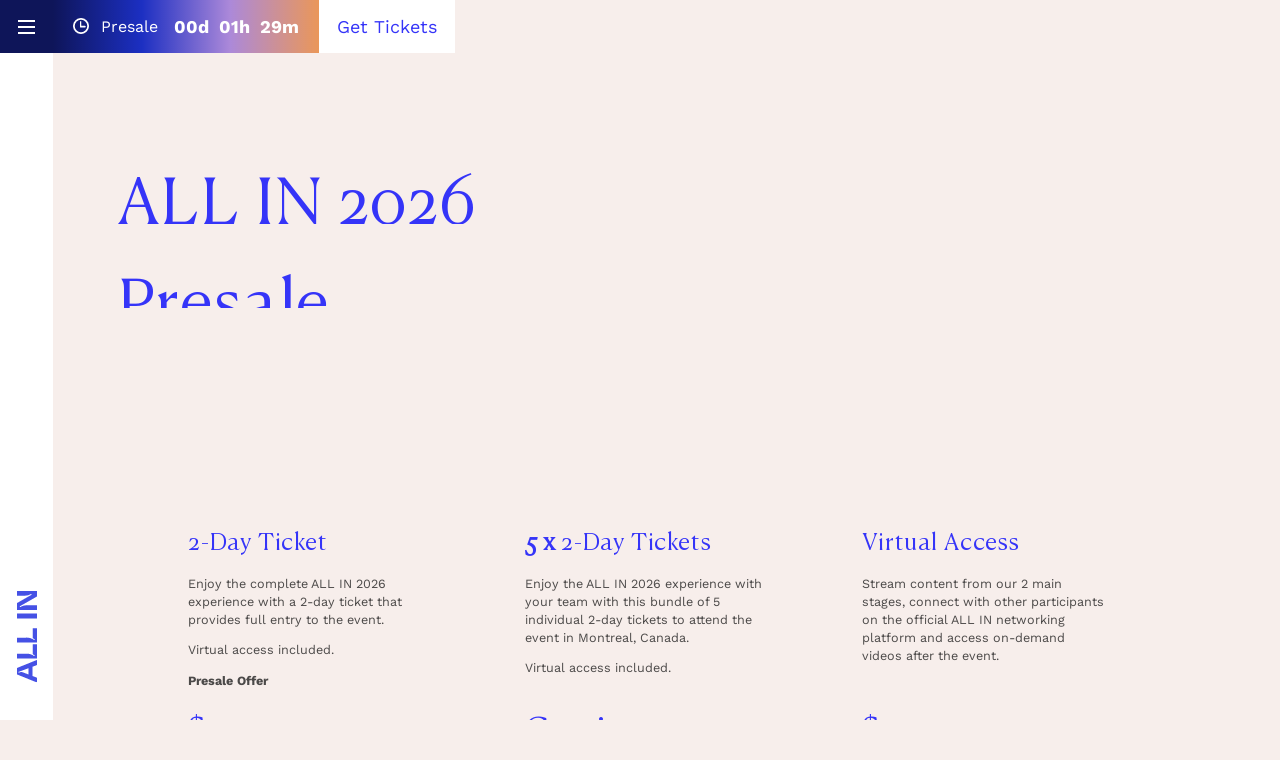

--- FILE ---
content_type: text/html; charset=utf-8
request_url: https://allinevent.ai/pages/tickets
body_size: 37862
content:
<!doctype html>
<html class="no-js" lang="en">
  <head>



    <!-- Google Consent Mode V2 Consentmo -->
    <!-- Google Consent Mode V2 Advanced Mode integration script for Consentmo GDPR Compliance App -->
<script id="consentmo-gcmv2-advanced-mode-integration">
  const consentOutOfRegion = {
    analytics: true,
    marketing: true,
    functionality: true,
    adsDataRedaction: false,
    urlPassthrough: false,
  };

  window.dataLayer = window.dataLayer || [];
  function gtag(){dataLayer.push(arguments);}

  gtag('consent', 'default', {
    ad_storage: 'denied',
    ad_personalization: 'denied',
    ad_user_data: 'denied',
    analytics_storage: 'denied',
    functionality_storage: 'denied',
    personalization_storage:'denied',
    security_storage: 'granted',
    wait_for_update: 1500
  });

  document.addEventListener('consentmoSignal_onLoad', function(eventData) {
    const csmLoadSignal = eventData.detail || {isActive:false};
    console.log('LIQUID - consentmoSignal_onLoad event', csmLoadSignal);

    if (!csmLoadSignal.isActive) {
      console.log('LIQUID - isActive false - use consentOutOfRegion');
      gtag('consent', 'update', {
        ad_storage: consentOutOfRegion.marketing ? 'granted' : 'denied',
        ad_personalization: consentOutOfRegion.marketing ? 'granted' : 'denied',
        ad_user_data: consentOutOfRegion.marketing ? 'granted' : 'denied',
        analytics_storage: consentOutOfRegion.analytics ? 'granted' : 'denied',
        functionality_storage: consentOutOfRegion.functionality ? 'granted' : 'denied',
        personalization_storage: consentOutOfRegion.functionality ? 'granted' : 'denied',
        security_storage: 'granted',
      });
      gtag('set', 'ads_data_redaction', consentOutOfRegion.adsDataRedaction);
      gtag('set', 'url_passthrough', consentOutOfRegion.urlPassthrough);
      console.log('LIQUID - dataLayer', window.dataLayer);
    } else {
      console.log('LIQUID - set default-consent and subscribe consentmoSignal for consent-update');
      document.addEventListener('consentmoSignal', function(event) {
        const csmSignal = event.detail;
        const consentState = csmSignal.integration?.gcm?.isEnabled ? csmSignal.integration.gcm.state : csmSignal.state;
        console.log('LIQUID - consentmoSignal event', csmSignal);
        console.log('LIQUID - dataLayer', window.dataLayer);

        gtag('consent', 'update', consentState);
        if (csmSignal.integration?.gcm?.isEnabled) {
          gtag('set', 'ads_data_redaction', csmSignal.integration.gcm.adsDataRedaction);
          gtag('set', 'url_passthrough', csmSignal.integration.gcm.urlPassthrough);
        }
      });
    }
  });
</script>
    
    <meta charset="utf-8">
    <meta http-equiv="X-UA-Compatible" content="IE=edge">
    <meta name="viewport" content="width=device-width,initial-scale=1">
    <meta name="theme-color" content="">
    <link rel="canonical" href="https://allinevent.ai/pages/tickets">
    <link rel="preconnect" href="https://cdn.shopify.com" crossorigin><link rel="icon" type="image/png" href="//allinevent.ai/cdn/shop/files/SCA_ALLIN_Avatar2024.png?crop=center&height=32&v=1710269154&width=32"><link rel="preconnect" href="https://fonts.shopifycdn.com" crossorigin><title>
      ALL IN | Tickets
 &ndash; ALL IN Website</title>

    
      <meta name="description" content="Unlock the future of artificial intelligence at ALL IN. Secure your tickets now for the must-attend AI industry event.">
    

    

<meta property="og:site_name" content="ALL IN Website">
<meta property="og:url" content="https://allinevent.ai/pages/tickets">
<meta property="og:title" content="ALL IN | Tickets">
<meta property="og:type" content="website">
<meta property="og:description" content="Unlock the future of artificial intelligence at ALL IN. Secure your tickets now for the must-attend AI industry event.">
      <meta property="og:image" content="http://allinevent.ai/cdn/shop/files/Preview_SiteWeb_ALLIN.png?v=1764013274">
  
  
  <meta property="og:image:secure_url" content="https://allinevent.ai/cdn/shop/files/Preview_SiteWeb_ALLIN.png?v=1764013274">
  <meta property="og:image:width" content="1201">
  <meta property="og:image:height" content="628"><meta name="twitter:card" content="summary_large_image">
<meta name="twitter:title" content="ALL IN | Tickets">
<meta name="twitter:description" content="Unlock the future of artificial intelligence at ALL IN. Secure your tickets now for the must-attend AI industry event.">


    <script src="//allinevent.ai/cdn/shop/t/8/assets/constants.js?v=95358004781563950421689843116" defer="defer"></script>
    <script src="//allinevent.ai/cdn/shop/t/8/assets/pubsub.js?v=2921868252632587581689843116" defer="defer"></script>
    <script src="//allinevent.ai/cdn/shop/t/8/assets/global.js?v=127210358271191040921689843118" defer="defer"></script>
    <script>window.performance && window.performance.mark && window.performance.mark('shopify.content_for_header.start');</script><meta id="shopify-digital-wallet" name="shopify-digital-wallet" content="/76027363605/digital_wallets/dialog">
<link rel="alternate" hreflang="x-default" href="https://allinevent.ai/pages/tickets">
<link rel="alternate" hreflang="en" href="https://allinevent.ai/pages/tickets">
<link rel="alternate" hreflang="fr" href="https://allinevent.ai/fr/pages/billets">
<script async="async" src="/checkouts/internal/preloads.js?locale=en-CA"></script>
<script id="shopify-features" type="application/json">{"accessToken":"86c88b5a96287d9d98b0238b14163bd0","betas":["rich-media-storefront-analytics"],"domain":"allinevent.ai","predictiveSearch":true,"shopId":76027363605,"locale":"en"}</script>
<script>var Shopify = Shopify || {};
Shopify.shop = "all-in-website.myshopify.com";
Shopify.locale = "en";
Shopify.currency = {"active":"CAD","rate":"1.0"};
Shopify.country = "CA";
Shopify.theme = {"name":"all-in\/master","id":154868678933,"schema_name":"Dawn","schema_version":"9.0.0","theme_store_id":null,"role":"main"};
Shopify.theme.handle = "null";
Shopify.theme.style = {"id":null,"handle":null};
Shopify.cdnHost = "allinevent.ai/cdn";
Shopify.routes = Shopify.routes || {};
Shopify.routes.root = "/";</script>
<script type="module">!function(o){(o.Shopify=o.Shopify||{}).modules=!0}(window);</script>
<script>!function(o){function n(){var o=[];function n(){o.push(Array.prototype.slice.apply(arguments))}return n.q=o,n}var t=o.Shopify=o.Shopify||{};t.loadFeatures=n(),t.autoloadFeatures=n()}(window);</script>
<script id="shop-js-analytics" type="application/json">{"pageType":"page"}</script>
<script defer="defer" async type="module" src="//allinevent.ai/cdn/shopifycloud/shop-js/modules/v2/client.init-shop-cart-sync_BN7fPSNr.en.esm.js"></script>
<script defer="defer" async type="module" src="//allinevent.ai/cdn/shopifycloud/shop-js/modules/v2/chunk.common_Cbph3Kss.esm.js"></script>
<script defer="defer" async type="module" src="//allinevent.ai/cdn/shopifycloud/shop-js/modules/v2/chunk.modal_DKumMAJ1.esm.js"></script>
<script type="module">
  await import("//allinevent.ai/cdn/shopifycloud/shop-js/modules/v2/client.init-shop-cart-sync_BN7fPSNr.en.esm.js");
await import("//allinevent.ai/cdn/shopifycloud/shop-js/modules/v2/chunk.common_Cbph3Kss.esm.js");
await import("//allinevent.ai/cdn/shopifycloud/shop-js/modules/v2/chunk.modal_DKumMAJ1.esm.js");

  window.Shopify.SignInWithShop?.initShopCartSync?.({"fedCMEnabled":true,"windoidEnabled":true});

</script>
<script>(function() {
  var isLoaded = false;
  function asyncLoad() {
    if (isLoaded) return;
    isLoaded = true;
    var urls = ["https:\/\/chimpstatic.com\/mcjs-connected\/js\/users\/f80462906e5a212a1d54f9722\/0950e55bddad465b3667b8e9f.js?shop=all-in-website.myshopify.com","https:\/\/platform-api.sharethis.com\/js\/sharethis.js?shop=all-in-website.myshopify.com#property=65dca6719391bf00191aa017\u0026product=inline-share-buttons\u0026source=inline-share-buttons-shopify\u0026ver=1733858368"];
    for (var i = 0; i < urls.length; i++) {
      var s = document.createElement('script');
      s.type = 'text/javascript';
      s.async = true;
      s.src = urls[i];
      var x = document.getElementsByTagName('script')[0];
      x.parentNode.insertBefore(s, x);
    }
  };
  if(window.attachEvent) {
    window.attachEvent('onload', asyncLoad);
  } else {
    window.addEventListener('load', asyncLoad, false);
  }
})();</script>
<script id="__st">var __st={"a":76027363605,"offset":-18000,"reqid":"66018a1a-3e16-469e-ae1d-138e9324e743-1769829307","pageurl":"allinevent.ai\/pages\/tickets","s":"pages-130411856149","u":"797dcbf248d1","p":"page","rtyp":"page","rid":130411856149};</script>
<script>window.ShopifyPaypalV4VisibilityTracking = true;</script>
<script id="captcha-bootstrap">!function(){'use strict';const t='contact',e='account',n='new_comment',o=[[t,t],['blogs',n],['comments',n],[t,'customer']],c=[[e,'customer_login'],[e,'guest_login'],[e,'recover_customer_password'],[e,'create_customer']],r=t=>t.map((([t,e])=>`form[action*='/${t}']:not([data-nocaptcha='true']) input[name='form_type'][value='${e}']`)).join(','),a=t=>()=>t?[...document.querySelectorAll(t)].map((t=>t.form)):[];function s(){const t=[...o],e=r(t);return a(e)}const i='password',u='form_key',d=['recaptcha-v3-token','g-recaptcha-response','h-captcha-response',i],f=()=>{try{return window.sessionStorage}catch{return}},m='__shopify_v',_=t=>t.elements[u];function p(t,e,n=!1){try{const o=window.sessionStorage,c=JSON.parse(o.getItem(e)),{data:r}=function(t){const{data:e,action:n}=t;return t[m]||n?{data:e,action:n}:{data:t,action:n}}(c);for(const[e,n]of Object.entries(r))t.elements[e]&&(t.elements[e].value=n);n&&o.removeItem(e)}catch(o){console.error('form repopulation failed',{error:o})}}const l='form_type',E='cptcha';function T(t){t.dataset[E]=!0}const w=window,h=w.document,L='Shopify',v='ce_forms',y='captcha';let A=!1;((t,e)=>{const n=(g='f06e6c50-85a8-45c8-87d0-21a2b65856fe',I='https://cdn.shopify.com/shopifycloud/storefront-forms-hcaptcha/ce_storefront_forms_captcha_hcaptcha.v1.5.2.iife.js',D={infoText:'Protected by hCaptcha',privacyText:'Privacy',termsText:'Terms'},(t,e,n)=>{const o=w[L][v],c=o.bindForm;if(c)return c(t,g,e,D).then(n);var r;o.q.push([[t,g,e,D],n]),r=I,A||(h.body.append(Object.assign(h.createElement('script'),{id:'captcha-provider',async:!0,src:r})),A=!0)});var g,I,D;w[L]=w[L]||{},w[L][v]=w[L][v]||{},w[L][v].q=[],w[L][y]=w[L][y]||{},w[L][y].protect=function(t,e){n(t,void 0,e),T(t)},Object.freeze(w[L][y]),function(t,e,n,w,h,L){const[v,y,A,g]=function(t,e,n){const i=e?o:[],u=t?c:[],d=[...i,...u],f=r(d),m=r(i),_=r(d.filter((([t,e])=>n.includes(e))));return[a(f),a(m),a(_),s()]}(w,h,L),I=t=>{const e=t.target;return e instanceof HTMLFormElement?e:e&&e.form},D=t=>v().includes(t);t.addEventListener('submit',(t=>{const e=I(t);if(!e)return;const n=D(e)&&!e.dataset.hcaptchaBound&&!e.dataset.recaptchaBound,o=_(e),c=g().includes(e)&&(!o||!o.value);(n||c)&&t.preventDefault(),c&&!n&&(function(t){try{if(!f())return;!function(t){const e=f();if(!e)return;const n=_(t);if(!n)return;const o=n.value;o&&e.removeItem(o)}(t);const e=Array.from(Array(32),(()=>Math.random().toString(36)[2])).join('');!function(t,e){_(t)||t.append(Object.assign(document.createElement('input'),{type:'hidden',name:u})),t.elements[u].value=e}(t,e),function(t,e){const n=f();if(!n)return;const o=[...t.querySelectorAll(`input[type='${i}']`)].map((({name:t})=>t)),c=[...d,...o],r={};for(const[a,s]of new FormData(t).entries())c.includes(a)||(r[a]=s);n.setItem(e,JSON.stringify({[m]:1,action:t.action,data:r}))}(t,e)}catch(e){console.error('failed to persist form',e)}}(e),e.submit())}));const S=(t,e)=>{t&&!t.dataset[E]&&(n(t,e.some((e=>e===t))),T(t))};for(const o of['focusin','change'])t.addEventListener(o,(t=>{const e=I(t);D(e)&&S(e,y())}));const B=e.get('form_key'),M=e.get(l),P=B&&M;t.addEventListener('DOMContentLoaded',(()=>{const t=y();if(P)for(const e of t)e.elements[l].value===M&&p(e,B);[...new Set([...A(),...v().filter((t=>'true'===t.dataset.shopifyCaptcha))])].forEach((e=>S(e,t)))}))}(h,new URLSearchParams(w.location.search),n,t,e,['guest_login'])})(!0,!0)}();</script>
<script integrity="sha256-4kQ18oKyAcykRKYeNunJcIwy7WH5gtpwJnB7kiuLZ1E=" data-source-attribution="shopify.loadfeatures" defer="defer" src="//allinevent.ai/cdn/shopifycloud/storefront/assets/storefront/load_feature-a0a9edcb.js" crossorigin="anonymous"></script>
<script data-source-attribution="shopify.dynamic_checkout.dynamic.init">var Shopify=Shopify||{};Shopify.PaymentButton=Shopify.PaymentButton||{isStorefrontPortableWallets:!0,init:function(){window.Shopify.PaymentButton.init=function(){};var t=document.createElement("script");t.src="https://allinevent.ai/cdn/shopifycloud/portable-wallets/latest/portable-wallets.en.js",t.type="module",document.head.appendChild(t)}};
</script>
<script data-source-attribution="shopify.dynamic_checkout.buyer_consent">
  function portableWalletsHideBuyerConsent(e){var t=document.getElementById("shopify-buyer-consent"),n=document.getElementById("shopify-subscription-policy-button");t&&n&&(t.classList.add("hidden"),t.setAttribute("aria-hidden","true"),n.removeEventListener("click",e))}function portableWalletsShowBuyerConsent(e){var t=document.getElementById("shopify-buyer-consent"),n=document.getElementById("shopify-subscription-policy-button");t&&n&&(t.classList.remove("hidden"),t.removeAttribute("aria-hidden"),n.addEventListener("click",e))}window.Shopify?.PaymentButton&&(window.Shopify.PaymentButton.hideBuyerConsent=portableWalletsHideBuyerConsent,window.Shopify.PaymentButton.showBuyerConsent=portableWalletsShowBuyerConsent);
</script>
<script data-source-attribution="shopify.dynamic_checkout.cart.bootstrap">document.addEventListener("DOMContentLoaded",(function(){function t(){return document.querySelector("shopify-accelerated-checkout-cart, shopify-accelerated-checkout")}if(t())Shopify.PaymentButton.init();else{new MutationObserver((function(e,n){t()&&(Shopify.PaymentButton.init(),n.disconnect())})).observe(document.body,{childList:!0,subtree:!0})}}));
</script>
<script id="sections-script" data-sections="header" defer="defer" src="//allinevent.ai/cdn/shop/t/8/compiled_assets/scripts.js?v=14259"></script>
<script>window.performance && window.performance.mark && window.performance.mark('shopify.content_for_header.end');</script>


    <style data-shopify>
      @font-face {
  font-family: "Work Sans";
  font-weight: 400;
  font-style: normal;
  font-display: swap;
  src: url("//allinevent.ai/cdn/fonts/work_sans/worksans_n4.b7973b3d07d0ace13de1b1bea9c45759cdbe12cf.woff2") format("woff2"),
       url("//allinevent.ai/cdn/fonts/work_sans/worksans_n4.cf5ceb1e6d373a9505e637c1aff0a71d0959556d.woff") format("woff");
}

      @font-face {
  font-family: "Work Sans";
  font-weight: 700;
  font-style: normal;
  font-display: swap;
  src: url("//allinevent.ai/cdn/fonts/work_sans/worksans_n7.e2cf5bd8f2c7e9d30c030f9ea8eafc69f5a92f7b.woff2") format("woff2"),
       url("//allinevent.ai/cdn/fonts/work_sans/worksans_n7.20f1c80359e7f7b4327b81543e1acb5c32cd03cd.woff") format("woff");
}

      @font-face {
  font-family: "Work Sans";
  font-weight: 400;
  font-style: italic;
  font-display: swap;
  src: url("//allinevent.ai/cdn/fonts/work_sans/worksans_i4.16ff51e3e71fc1d09ff97b9ff9ccacbeeb384ec4.woff2") format("woff2"),
       url("//allinevent.ai/cdn/fonts/work_sans/worksans_i4.ed4a1418cba5b7f04f79e4d5c8a5f1a6bd34f23b.woff") format("woff");
}

      @font-face {
  font-family: "Work Sans";
  font-weight: 700;
  font-style: italic;
  font-display: swap;
  src: url("//allinevent.ai/cdn/fonts/work_sans/worksans_i7.7cdba6320b03c03dcaa365743a4e0e729fe97e54.woff2") format("woff2"),
       url("//allinevent.ai/cdn/fonts/work_sans/worksans_i7.42a9f4016982495f4c0b0fb3dc64cf8f2d0c3eaa.woff") format("woff");
}

      @font-face {
  font-family: "Work Sans";
  font-weight: 400;
  font-style: normal;
  font-display: swap;
  src: url("//allinevent.ai/cdn/fonts/work_sans/worksans_n4.b7973b3d07d0ace13de1b1bea9c45759cdbe12cf.woff2") format("woff2"),
       url("//allinevent.ai/cdn/fonts/work_sans/worksans_n4.cf5ceb1e6d373a9505e637c1aff0a71d0959556d.woff") format("woff");
}


      :root {
        --font-body-family: "Work Sans", sans-serif;
        --font-body-style: normal;
        --font-body-weight: 400;
        --font-body-weight-bold: 700;

        --font-heading-family: "Work Sans", sans-serif;
        --font-heading-style: normal;
        --font-heading-weight: 400;

        --font-body-scale: 1.0;
        --font-heading-scale: 1.0;

        --color-base-text: 18, 18, 18;
        --color-shadow: 18, 18, 18;
        --color-base-background-1: 255, 255, 255;
        --color-base-background-2: 247, 238, 235;
        --color-base-solid-button-labels: 255, 255, 255;
        --color-base-outline-button-labels: 18, 18, 18;
        --color-base-accent-1: 18, 18, 18;
        --color-base-accent-2: 51, 79, 180;
        --payment-terms-background-color: #ffffff;

        --gradient-base-background-1: #ffffff;
        --gradient-base-background-2: #f7eeeb;
        --gradient-base-accent-1: #121212;
        --gradient-base-accent-2: #334fb4;

        --media-padding: px;
        --media-border-opacity: 0.05;
        --media-border-width: 1px;
        --media-radius: 0px;
        --media-shadow-opacity: 0.0;
        --media-shadow-horizontal-offset: 0px;
        --media-shadow-vertical-offset: 4px;
        --media-shadow-blur-radius: 5px;
        --media-shadow-visible: 0;

        --page-width: 120rem;
        --page-width-margin: 0rem;

        --product-card-image-padding: 0.0rem;
        --product-card-corner-radius: 0.0rem;
        --product-card-text-alignment: left;
        --product-card-border-width: 0.0rem;
        --product-card-border-opacity: 0.1;
        --product-card-shadow-opacity: 0.0;
        --product-card-shadow-visible: 0;
        --product-card-shadow-horizontal-offset: 0.0rem;
        --product-card-shadow-vertical-offset: 0.4rem;
        --product-card-shadow-blur-radius: 0.5rem;

        --collection-card-image-padding: 0.0rem;
        --collection-card-corner-radius: 0.0rem;
        --collection-card-text-alignment: left;
        --collection-card-border-width: 0.0rem;
        --collection-card-border-opacity: 0.1;
        --collection-card-shadow-opacity: 0.0;
        --collection-card-shadow-visible: 0;
        --collection-card-shadow-horizontal-offset: 0.0rem;
        --collection-card-shadow-vertical-offset: 0.4rem;
        --collection-card-shadow-blur-radius: 0.5rem;

        --blog-card-image-padding: 0.0rem;
        --blog-card-corner-radius: 0.0rem;
        --blog-card-text-alignment: left;
        --blog-card-border-width: 0.0rem;
        --blog-card-border-opacity: 0.1;
        --blog-card-shadow-opacity: 0.0;
        --blog-card-shadow-visible: 0;
        --blog-card-shadow-horizontal-offset: 0.0rem;
        --blog-card-shadow-vertical-offset: 0.4rem;
        --blog-card-shadow-blur-radius: 0.5rem;

        --badge-corner-radius: 4.0rem;

        --popup-border-width: 1px;
        --popup-border-opacity: 0.1;
        --popup-corner-radius: 0px;
        --popup-shadow-opacity: 0.0;
        --popup-shadow-horizontal-offset: 0px;
        --popup-shadow-vertical-offset: 4px;
        --popup-shadow-blur-radius: 5px;

        --drawer-border-width: 1px;
        --drawer-border-opacity: 0.1;
        --drawer-shadow-opacity: 0.0;
        --drawer-shadow-horizontal-offset: 0px;
        --drawer-shadow-vertical-offset: 4px;
        --drawer-shadow-blur-radius: 5px;

        --spacing-sections-desktop: 0px;
        --spacing-sections-mobile: 0px;

        --grid-desktop-vertical-spacing: 8px;
        --grid-desktop-horizontal-spacing: 8px;
        --grid-mobile-vertical-spacing: 4px;
        --grid-mobile-horizontal-spacing: 4px;

        --text-boxes-border-opacity: 0.1;
        --text-boxes-border-width: 0px;
        --text-boxes-radius: 0px;
        --text-boxes-shadow-opacity: 0.0;
        --text-boxes-shadow-visible: 0;
        --text-boxes-shadow-horizontal-offset: 0px;
        --text-boxes-shadow-vertical-offset: 4px;
        --text-boxes-shadow-blur-radius: 5px;

        --buttons-radius: 40px;
        --buttons-radius-outset: 41px;
        --buttons-border-width: 1px;
        --buttons-border-opacity: 1.0;
        --buttons-shadow-opacity: 0.0;
        --buttons-shadow-visible: 0;
        --buttons-shadow-horizontal-offset: 0px;
        --buttons-shadow-vertical-offset: 4px;
        --buttons-shadow-blur-radius: 5px;
        --buttons-border-offset: 0.3px;

        --inputs-radius: 0px;
        --inputs-border-width: 1px;
        --inputs-border-opacity: 0.55;
        --inputs-shadow-opacity: 0.0;
        --inputs-shadow-horizontal-offset: 0px;
        --inputs-margin-offset: 0px;
        --inputs-shadow-vertical-offset: 4px;
        --inputs-shadow-blur-radius: 5px;
        --inputs-radius-outset: 0px;

        --variant-pills-radius: 40px;
        --variant-pills-border-width: 1px;
        --variant-pills-border-opacity: 0.55;
        --variant-pills-shadow-opacity: 0.0;
        --variant-pills-shadow-horizontal-offset: 0px;
        --variant-pills-shadow-vertical-offset: 4px;
        --variant-pills-shadow-blur-radius: 5px;
      }

      *,
      *::before,
      *::after {
        box-sizing: inherit;
      }

      html {
        box-sizing: border-box;
        font-size: calc(var(--font-body-scale) * 62.5%);
        height: 100%;
      }

      #scroll-container{
        width:100%;
      }

    </style>

    <link href="//allinevent.ai/cdn/shop/t/8/assets/base.css?v=165317381547163180761709930805" rel="stylesheet" type="text/css" media="all" />
    <link href="//allinevent.ai/cdn/shop/t/8/assets/swiper-bundle.min.css?v=35049300365071119411689843117" rel="stylesheet" type="text/css" media="all" />
    <link rel="stylesheet" type="text/css" href="//cdn.jsdelivr.net/npm/slick-carousel@1.8.1/slick/slick.css"/>
    <link href="//allinevent.ai/cdn/shop/t/8/assets/custom.css?v=40112279852032648111754590800" rel="stylesheet" type="text/css" media="all" />
    <link href="//allinevent.ai/cdn/shop/t/8/assets/global.css?v=181836443876262052041758034868" rel="stylesheet" type="text/css" media="all" />
<link rel="preload" as="font" href="//allinevent.ai/cdn/fonts/work_sans/worksans_n4.b7973b3d07d0ace13de1b1bea9c45759cdbe12cf.woff2" type="font/woff2" crossorigin><link rel="preload" as="font" href="//allinevent.ai/cdn/fonts/work_sans/worksans_n4.b7973b3d07d0ace13de1b1bea9c45759cdbe12cf.woff2" type="font/woff2" crossorigin><link rel="stylesheet" href="//allinevent.ai/cdn/shop/t/8/assets/component-predictive-search.css?v=85913294783299393391689843116" media="print" onload="this.media='all'"><script>document.documentElement.className = document.documentElement.className.replace('no-js', 'js');
    if (Shopify.designMode) {
      document.documentElement.classList.add('shopify-design-mode');
    }
    </script>

    <style>
      body:not(.index).page-2024-recap #MainContent {
        padding-top: 0;
      }
    </style>

    <!-- LinkedIn Insight integration script from Consentmo GDPR Compliance App -->
    <script id="consentmo-linkedin-integration">
      let isLinkedInScriptExecuted = false;

      function executeLinkedIn() {
        if (!isLinkedInScriptExecuted) {
          // LinkedIn partner ID setup
          const linkedinpartner_id = "5036346";
          window._linkedin_data_partner_ids = window._linkedin_data_partner_ids || [];
          window._linkedin_data_partner_ids.push(linkedinpartner_id);

          // LinkedIn script loader
          (function(l) {
            if (!l) {
              window.lintrk = function(a, b) { window.lintrk.q.push([a, b]); };
              window.lintrk.q = [];
            }
            const s = document.getElementsByTagName("script")[0];
            const b = document.createElement("script");
            b.type = "text/javascript";
            b.async = true;
            b.src = "https://snap.licdn.com/li.lms-analytics/insight.min.js";
            s.parentNode.insertBefore(b, s);
          })(window.lintrk);

          isLinkedInScriptExecuted = true;
        }
      }

      document.addEventListener('consentmoSignal_onLoad', function(eventData) {
        const csmLoadSignal = eventData.detail || { isActive: false };
        if (!csmLoadSignal.isActive) {
          executeLinkedIn();
        } else {
          document.addEventListener('consentmoSignal', function(event) {
            const csmSignal = event.detail;
            const csmPreferences = csmSignal.preferences;
            if (csmPreferences.marketing && csmPreferences.analytics && csmPreferences.functionality) {
              executeLinkedIn();
            }
          });
        }
      });
    </script>
  <!-- BEGIN app block: shopify://apps/consentmo-gdpr/blocks/gdpr_cookie_consent/4fbe573f-a377-4fea-9801-3ee0858cae41 -->


<!-- END app block --><!-- BEGIN app block: shopify://apps/t-lab-ai-language-translate/blocks/language_switcher/b5b83690-efd4-434d-8c6a-a5cef4019faf --><!-- BEGIN app snippet: switcher_styling -->

<link href="//cdn.shopify.com/extensions/019bb762-7264-7b99-8d86-32684349d784/content-translation-297/assets/advanced-switcher.css" rel="stylesheet" type="text/css" media="all" />

<style>
  .tl-switcher-container.tl-custom-position {
    border-width: 1px;
    border-style: solid;
    border-color: #000000;
    background-color: #ffffff;
  }

  .tl-custom-position.top-right {
    top: 55px;
    right: 20px;
    bottom: auto;
    left: auto;
  }

  .tl-custom-position.top-left {
    top: 55px;
    right: auto;
    bottom: auto;
    left: 20px;
  }

  .tl-custom-position.bottom-left {
    position: fixed;
    top: auto;
    right: auto;
    bottom: 20px;
    left: 20px;
  }

  .tl-custom-position.bottom-right {
    position: fixed;
    top: auto;
    right: 20px;
    bottom: 20px;
    left: auto;
  }

  .tl-custom-position > div {
    font-size: 14px;
    color: #5c5c5c;
  }

  .tl-custom-position .tl-label {
    color: #5c5c5c;
  }

  .tl-dropdown,
  .tl-overlay,
  .tl-options {
    display: none;
  }

  .tl-dropdown.bottom-right,
  .tl-dropdown.bottom-left {
    bottom: 100%;
    top: auto;
  }

  .tl-dropdown.top-right,
  .tl-dropdown.bottom-right {
    right: 0;
    left: auto;
  }

  .tl-options.bottom-right,
  .tl-options.bottom-left {
    bottom: 100%;
    top: auto;
  }

  .tl-options.top-right,
  .tl-options.bottom-right {
    right: 0;
    left: auto;
  }

  div:not(.tl-inner) > .tl-switcher .tl-select,
  div.tl-selections {
    border-width: 0px;
  }

  

  
  <span class="tl-label tl-name" for="français" style="text-transform: uppercase;">Français</span>
  
</style>
<!-- END app snippet -->

<script type="text/template" id="tl-switcher-template">
  <div class="tl-switcher-container hidden top-right">
    
        <!-- BEGIN app snippet: language_form --><div class="tl-switcher tl-language"><form method="post" action="/localization" id="localization_form" accept-charset="UTF-8" class="shopify-localization-form" enctype="multipart/form-data"><input type="hidden" name="form_type" value="localization" /><input type="hidden" name="utf8" value="✓" /><input type="hidden" name="_method" value="put" /><input type="hidden" name="return_to" value="/pages/tickets" />
    <div class="tl-select">
      
            <span class="tl-label tl-name">English</span>
      
    </div>
    <ul class="tl-options top-right" role="list">
      
          <li
            class="tl-option active"
            data-value="en"
          >
                <span class="tl-label tl-name" for="English">English</span>
          </li>
          <li
            class="tl-option "
            data-value="fr"
          >
                <span class="tl-label tl-name" for="français">français</span>
          </li>
      
    </ul>
    <input type="hidden" name="country_code" value="CA">
    <input type="hidden" name="language_code" value="en"></form>
</div>
<!-- END app snippet -->

      
    <!-- BEGIN app snippet: language_form2 --><div class="tl-languages-unwrap" style="display: none;"><form method="post" action="/localization" id="localization_form" accept-charset="UTF-8" class="shopify-localization-form" enctype="multipart/form-data"><input type="hidden" name="form_type" value="localization" /><input type="hidden" name="utf8" value="✓" /><input type="hidden" name="_method" value="put" /><input type="hidden" name="return_to" value="/pages/tickets" />
    <ul class="tl-options" role="list">
      
          <li
            class="tl-option active"
            data-value="en"
          >
                <span class="tl-label tl-name" for="English">English</span>
          </li>
          <li
            class="tl-option "
            data-value="fr"
          >
                <span class="tl-label tl-name" for="français">français</span>
          </li>
      
    </ul>
    <input type="hidden" name="country_code" value="CA">
    <input type="hidden" name="language_code" value="en"></form>
</div>
<!-- END app snippet -->
  </div>
</script>

<!-- BEGIN app snippet: switcher_init_script --><script>
  "use strict";
  (()=>{let s="tlSwitcherReady",l="hidden";function c(i,r,t=0){var e=i.map(function(e){return document.querySelector(e)});if(e.every(function(e){return!!e}))r(e);else{let e=new MutationObserver(function(e,t){var n=i.map(function(e){return document.querySelector(e)});n.every(function(e){return!!e})&&(t.disconnect(),r(n))});e.observe(document.documentElement,{childList:!0,subtree:!0}),0<t&&setTimeout(function(){e.disconnect()},t)}}let a=function(c,a){return function(t){var n=t[0],i=t[1];if(n&&i){var r=n.cloneNode(!0);let e=!1;switch(a){case"before":var o=i.parentElement;o&&(o.insertBefore(r,i),e=!0);break;case"after":o=i.parentElement;o&&(o.insertBefore(r,i.nextSibling),e=!0);break;case"in-element-prepend":o=i.firstChild;i.insertBefore(r,o),e=!0;break;case"in-element":i.appendChild(r),e=!0}e&&(r instanceof HTMLElement&&(r.classList.add(c),r.classList.remove(l)),t=new CustomEvent(s,{detail:{switcherElement:r}}),document.dispatchEvent(t))}}};function r(e){switch(e.switcherPosition){case"header":t=e.switcherPrototypeSelector,i=e.headerRelativePosition,r=e.mobileRefElement,o=e.mobileRelativePosition,(n=e.headerRefElement)&&n.split(",").map(e=>e.trim()).filter(Boolean).forEach(e=>{c([t,e],a("desktop",i),3e3)}),r&&r.split(",").map(e=>e.trim()).filter(Boolean).forEach(e=>{c([t,e],a("mobile",o))});break;case"custom":n=e.switcherPrototypeSelector,(n=document.querySelector(n))&&(n.classList.add("tl-custom-position"),n.classList.remove(l),n=new CustomEvent(s,{detail:{switcherElement:n}}),document.dispatchEvent(n))}var t,n,i,r,o}void 0===window.TranslationLab&&(window.TranslationLab={}),window.TranslationLab.Switcher={configure:function(i){c(["body"],e=>{var t,n=document.getElementById("tl-switcher-template");n&&((t=document.createElement("div")).innerHTML=n.innerHTML,n=t.querySelector(".tl-switcher-container"))&&(t=n.cloneNode(!0),e[0])&&e[0].appendChild(t),r(i)})}}})();
</script><!-- END app snippet -->

<script>
  (function () {

    var enabledShopCurrenciesJson = '[{"name":"Canadian Dollar","iso_code":"CAD","symbol":"$"}]';
    var availableCountriesJson = '[{"name":"Canada","iso_code":"CA","currency_code":"CAD"}]';

    if (typeof window.TranslationLab === 'undefined') {
      window.TranslationLab = {};
    }

    window.TranslationLab.CurrencySettings = {
      themeMoneyFormat: "${{amount}}",
      themeMoneyWithCurrencyFormat: "${{amount}} CAD",
      format: 'money_with_currency_format',
      isRtl: false
    };

    window.TranslationLab.switcherSettings = {
      switcherMode: 'language',
      labelType: 'language-name',
      showFlags: false,
      useSwitcherIcon: false,
      imgFileTemplate: 'https://cdn.shopify.com/extensions/019bb762-7264-7b99-8d86-32684349d784/content-translation-297/assets/[country-code].svg',

      isModal: false,

      currencyFormatClass: 'span.money, span.tlab-currency-format, .price-item, .price, .price-sale, .price-compare, .product__price, .product__price--sale, .product__price--old, .jsPrice',
      shopCurrencyCode: "CAD" || "CAD",

      langCurrencies: [{"languageCode":"en","currencies":[{"code":"CAD"}]},{"languageCode":"fr","currencies":[{"code":"CAD"}]}],

      currentLocale: 'en',
      languageList: JSON.parse("[{\r\n\"name\": \"English\",\r\n\"endonym_name\": \"English\",\r\n\"iso_code\": \"en\",\r\n\"display_code\": \"en\",\r\n\"primary\": true,\"flag\": \"https:\/\/cdn.shopify.com\/extensions\/019bb762-7264-7b99-8d86-32684349d784\/content-translation-297\/assets\/gb.svg\",\r\n\"region\": null,\r\n\"regions\": null,\r\n\"root_url\": \"\\\/\"\r\n},{\r\n\"name\": \"French\",\r\n\"endonym_name\": \"français\",\r\n\"iso_code\": \"fr\",\r\n\"display_code\": \"fr\",\r\n\"primary\": false,\"flag\": \"https:\/\/cdn.shopify.com\/extensions\/019bb762-7264-7b99-8d86-32684349d784\/content-translation-297\/assets\/fr.svg\",\r\n\"region\": null,\r\n\"regions\": null,\r\n\"root_url\": \"\\\/fr\"\r\n}]"),

      currentCountry: 'CA',
      availableCountries: JSON.parse(availableCountriesJson),

      enabledShopCurrencies: JSON.parse(enabledShopCurrenciesJson),

      addNoRedirect: false,
      addLanguageCode: false,
    };

    function getShopifyThemeName() {
      if (window.Shopify && window.Shopify.theme && window.Shopify.theme.name) {
        return window.Shopify.theme.name.toLowerCase();
      }
      return null;
    }

    function find(collection, predicate) {
      for (var i = 0; i < collection.length; i++) {
        if (predicate(collection[i])) {
          return collection[i];
        }
      }
      return null;
    }

    function getCurrenciesForLanguage(languageCode, languageCurrencies, defaultCurrencyCode) {
      if (!languageCode || !languageCurrencies) {
        return {
          languageCode: '',
          currencies: [{ code: defaultCurrencyCode }]
        };
      }
      const langCodePart = languageCode.split('-')[0];
      const langCurrencyMapping = find(languageCurrencies, function(x) { return x.languageCode === languageCode || x.languageCode === langCodePart; });
      const defaultCurrenciesForLanguage = {
        languageCode: languageCode,
        currencies: [{ code: defaultCurrencyCode }]
      };
      return langCurrencyMapping ?? defaultCurrenciesForLanguage;
    }

    function findCurrencyForLanguage(langCurrencies, languageCode, currencyCode, defaultCurrencyCode) {
      if (!languageCode) return null
      const langCurrencyMapping = getCurrenciesForLanguage(languageCode, langCurrencies, defaultCurrencyCode);
      if (!currencyCode)  return langCurrencyMapping.currencies[0];
      const currency = find(langCurrencyMapping.currencies, function(currency) { return currency.code === currencyCode; });
      if (!currency) return langCurrencyMapping.currencies[0];
      return currency;
    }

    function getCurrentCurrencyCode(languageCurrencies, language, shopCurrencyCode) {
      const queryParamCurrencyCode = getQueryParam('currency');
      if (queryParamCurrencyCode) {
        window.TranslationLab.currencyCookie.write(queryParamCurrencyCode.toUpperCase());
        deleteQueryParam('currency');
      }

      const savedCurrencyCode = window.TranslationLab.currencyCookie.read() ?? null;
      const currencyForCurrentLanguage = findCurrencyForLanguage(languageCurrencies, language.iso_code, savedCurrencyCode, shopCurrencyCode);
      return currencyForCurrentLanguage ? currencyForCurrentLanguage.code : shopCurrencyCode;
    }

    function getQueryParam(param) {
      const queryString = window.location.search;
      const urlParams = new URLSearchParams(queryString);
      const paramValue = urlParams.get(param);
      return paramValue;
    }

    function deleteQueryParam(param) {
      const url = new URL(window.location.href);
      url.searchParams.delete(param);
      window.history.replaceState({}, '', url.toString());
    }

    window.TranslationLab.currencyCookie = {
        name: 'translation-lab-currency',
        write: function (currency) {
            window.localStorage.setItem(this.name, currency);
        },
        read: function () {
            return window.localStorage.getItem(this.name);
        },
        destroy: function () {
            window.localStorage.removeItem(this.name);
        }
    }

    window.TranslationLab.currencyService = {
      getCurrenciesForLanguage: getCurrenciesForLanguage,
      findCurrencyForLanguage: findCurrencyForLanguage,
      getCurrentCurrencyCode: getCurrentCurrencyCode
    }

    var switcherOptions = {
      shopifyThemeName: getShopifyThemeName(),
      switcherPrototypeSelector: '.tl-switcher-container.hidden',
      switcherPosition: 'custom',
      headerRefElement: '',
      headerRelativePosition: 'after',
      mobileRefElement: '',
      mobileRelativePosition: 'before',
    };

    window.TranslationLab.Switcher.configure(switcherOptions);

  })();
</script>



<script defer="defer" src="https://cdn.shopify.com/extensions/019bb762-7264-7b99-8d86-32684349d784/content-translation-297/assets/advanced-switcher.js" type="text/javascript"></script>


<!-- END app block --><!-- BEGIN app block: shopify://apps/klaviyo-email-marketing-sms/blocks/klaviyo-onsite-embed/2632fe16-c075-4321-a88b-50b567f42507 -->












  <script async src="https://static.klaviyo.com/onsite/js/TmHsDt/klaviyo.js?company_id=TmHsDt"></script>
  <script>!function(){if(!window.klaviyo){window._klOnsite=window._klOnsite||[];try{window.klaviyo=new Proxy({},{get:function(n,i){return"push"===i?function(){var n;(n=window._klOnsite).push.apply(n,arguments)}:function(){for(var n=arguments.length,o=new Array(n),w=0;w<n;w++)o[w]=arguments[w];var t="function"==typeof o[o.length-1]?o.pop():void 0,e=new Promise((function(n){window._klOnsite.push([i].concat(o,[function(i){t&&t(i),n(i)}]))}));return e}}})}catch(n){window.klaviyo=window.klaviyo||[],window.klaviyo.push=function(){var n;(n=window._klOnsite).push.apply(n,arguments)}}}}();</script>

  




  <script>
    window.klaviyoReviewsProductDesignMode = false
  </script>







<!-- END app block --><!-- BEGIN app block: shopify://apps/t-lab-ai-language-translate/blocks/language_detection/b5b83690-efd4-434d-8c6a-a5cef4019faf --><script type="text/template" id="tl-localization-form-template"><form method="post" action="/localization" id="localization_form" accept-charset="UTF-8" class="shopify-localization-form" enctype="multipart/form-data"><input type="hidden" name="form_type" value="localization" /><input type="hidden" name="utf8" value="✓" /><input type="hidden" name="_method" value="put" /><input type="hidden" name="return_to" value="/pages/tickets" /><input type="hidden" name="language_code" value="en"></form></script>

<!-- BEGIN app snippet: language_detection_code --><script>
  "use strict";
  (()=>{function i(e,o){for(var t=0;t<e.length;t++)if(o(e[t]))return e[t];return null}var c={sessionStorageKey:"tlab.redirectHistory",languageLocalStorageKey:"translation-lab-lang",getCookie:function(e){var e="; ".concat(document.cookie).split("; ".concat(e,"="));return 2===e.length&&(e=e.pop())&&e.split(";").shift()||null},getSavedLocale:function(e){var o,t,n=localStorage.getItem(this.languageLocalStorageKey);return n?(t=i(e,function(e){return e.iso_code.toLowerCase()===n.toLowerCase()}))?t.iso_code:null:(o=this.getCookie(this.languageLocalStorageKey))&&(t=i(e,function(e){return e.iso_code.toLowerCase()===o.toLowerCase()}))?t.iso_code:null},saveLocale:function(e){var o=window.location.hostname,t=o;-1===o.indexOf("myshopify")&&(t=o.split(".").slice(-2).join(".")),localStorage.setItem(this.languageLocalStorageKey,e);document.cookie="".concat(this.languageLocalStorageKey,"=").concat(e,"; path=/; domain=.").concat(t,"; Max-Age=").concat(31536e3,"; Secure")},checkForRedirectLoop:function(e){var o;try{var t=null!=(o=sessionStorage.getItem(this.sessionStorageKey))?o:"[]",n=JSON.parse(t);if(n.includes(e))return console.log("TLab: Redirect loop detected!"),sessionStorage.removeItem(this.sessionStorageKey),!0;n.push(e),sessionStorage.setItem(this.sessionStorageKey,JSON.stringify(n))}catch(e){}return!1},clearRedirectHistory:function(){sessionStorage.removeItem(this.sessionStorageKey)}};function o(e){c.saveLocale(e)}function r(e){var o,t,n,a,r=c.getSavedLocale(e),e=(e=e,(a=navigator.language)?(n=i(e,function(e){return e.iso_code.toLowerCase()===a.toLowerCase()}))?n.iso_code:(o=a.split("-"))[0]?(n=i(e,function(e){return e.iso_code.toLowerCase().startsWith(o[0].toLowerCase())}))?n.iso_code:(t=["no","nn","nb"]).includes(a.toLowerCase())&&(n=i(e,function(e){return t.includes(e.iso_code.toLowerCase())}))?n.iso_code:null:null:null);return r||e||null}function s(){function e(){document.querySelectorAll('select[name="locale_code"]').forEach(function(e){e.addEventListener("change",function(e){e=e.target;e&&o(e.value)})}),document.querySelectorAll('input[name="locale_code"]').forEach(function(e){var t;e=e,t=function(e){o(e.value)},new MutationObserver(function(e,o){"value"===e[0].attributeName&&e[0].target instanceof HTMLInputElement&&(t(e[0].target),o.disconnect())}).observe(e,{attributes:!0})})}"loading"===document.readyState?window.addEventListener("DOMContentLoaded",e):e()}void 0===window.TranslationLab&&(window.TranslationLab={}),window.TranslationLab.BrowserLanguageDetection={configure:function(e,o){var t,n,a;window.Shopify&&window.Shopify.designMode||new RegExp("(bot|Googlebot/|Googlebot-Mobile|Googlebot-Image|Googlebot-News|Googlebot-Video|AdsBot-Google([^-]|$)|AdsBot-Google-Mobile|Feedfetcher-Google|Mediapartners-Google|APIs-Google|Page|Speed|Insights|Lighthouse|bingbot|Slurp|exabot|ia_archiver|YandexBot|YandexImages|YandexAccessibilityBot|YandexMobileBot|YandexMetrika|YandexTurbo|YandexImageResizer|YandexVideo|YandexAdNet|YandexBlogs|YandexCalendar|YandexDirect|YandexFavicons|YaDirectFetcher|YandexForDomain|YandexMarket|YandexMedia|YandexMobileScreenShotBot|YandexNews|YandexOntoDB|YandexPagechecker|YandexPartner|YandexRCA|YandexSearchShop|YandexSitelinks|YandexSpravBot|YandexTracker|YandexVertis|YandexVerticals|YandexWebmaster|YandexScreenshotBot|Baiduspider|facebookexternalhit|Sogou|DuckDuckBot|BUbiNG|crawler4j|S[eE][mM]rushBot|Google-Adwords-Instant|BingPreview/|Bark[rR]owler|DuckDuckGo-Favicons-Bot|AppEngine-Google|Google Web Preview|acapbot|Baidu-YunGuanCe|Feedly|Feedspot|google-xrawler|Google-Structured-Data-Testing-Tool|Google-PhysicalWeb|Google Favicon|Google-Site-Verification|Gwene|SentiBot|FreshRSS)","i").test(navigator.userAgent)||((o=(t=r(o=o))&&null!=(o=i(o,function(e){return e.iso_code.toLowerCase()===t.toLowerCase()}))?o:null)&&o.iso_code!==e?(o=o.iso_code,c.checkForRedirectLoop(o)||(n=document.querySelector("#tl-localization-form-template"))&&(document.body=document.createElement("body"),document.body.innerHTML=n.innerHTML,document.body.style.display="none",n=document.querySelector("form"))&&(n.style.display="none",a=n.querySelector('input[name="language_code"]'))&&(a.value=o,n.submit())):(c.clearRedirectHistory(),c.saveLocale(e),s()))}}})();
</script><!-- END app snippet -->

<script>
  "use strict";
  (function () {
    var languageList = JSON.parse("[{\r\n\"iso_code\": \"en\"\r\n},{\r\n\"iso_code\": \"fr\"\r\n}]");
    var currentLocale = 'en';
    TranslationLab.BrowserLanguageDetection.configure(currentLocale, languageList);
  })();
</script>


<!-- END app block --><!-- BEGIN app block: shopify://apps/t-lab-ai-language-translate/blocks/custom_translations/b5b83690-efd4-434d-8c6a-a5cef4019faf --><!-- BEGIN app snippet: custom_translation_scripts --><script>
(()=>{var o=/\([0-9]+?\)$/,M=/\r?\n|\r|\t|\xa0|\u200B|\u200E|&nbsp;| /g,v=/<\/?[a-z][\s\S]*>/i,t=/^(https?:\/\/|\/\/)[^\s/$.?#].[^\s]*$/i,k=/\{\{\s*([a-zA-Z_]\w*)\s*\}\}/g,p=/\{\{\s*([a-zA-Z_]\w*)\s*\}\}/,r=/^(https:)?\/\/cdn\.shopify\.com\/(.+)\.(png|jpe?g|gif|webp|svgz?|bmp|tiff?|ico|avif)/i,e=/^(https:)?\/\/cdn\.shopify\.com/i,a=/\b(?:https?|ftp)?:?\/\/?[^\s\/]+\/[^\s]+\.(?:png|jpe?g|gif|webp|svgz?|bmp|tiff?|ico|avif)\b/i,I=/url\(['"]?(.*?)['"]?\)/,m="__label:",i=document.createElement("textarea"),u={t:["src","data-src","data-source","data-href","data-zoom","data-master","data-bg","base-src"],i:["srcset","data-srcset"],o:["href","data-href"],u:["href","data-href","data-src","data-zoom"]},g=new Set(["img","picture","button","p","a","input"]),h=16.67,s=function(n){return n.nodeType===Node.ELEMENT_NODE},c=function(n){return n.nodeType===Node.TEXT_NODE};function w(n){return r.test(n.trim())||a.test(n.trim())}function b(n){return(n=>(n=n.trim(),t.test(n)))(n)||e.test(n.trim())}var l=function(n){return!n||0===n.trim().length};function j(n){return i.innerHTML=n,i.value}function T(n){return A(j(n))}function A(n){return n.trim().replace(o,"").replace(M,"").trim()}var _=1e3;function D(n){n=n.trim().replace(M,"").replace(/&amp;/g,"&").replace(/&gt;/g,">").replace(/&lt;/g,"<").trim();return n.length>_?N(n):n}function E(n){return n.trim().toLowerCase().replace(/^https:/i,"")}function N(n){for(var t=5381,r=0;r<n.length;r++)t=(t<<5)+t^n.charCodeAt(r);return(t>>>0).toString(36)}function f(n){for(var t=document.createElement("template"),r=(t.innerHTML=n,["SCRIPT","IFRAME","OBJECT","EMBED","LINK","META"]),e=/^(on\w+|srcdoc|style)$/i,a=document.createTreeWalker(t.content,NodeFilter.SHOW_ELEMENT),i=a.nextNode();i;i=a.nextNode()){var o=i;if(r.includes(o.nodeName))o.remove();else for(var u=o.attributes.length-1;0<=u;--u)e.test(o.attributes[u].name)&&o.removeAttribute(o.attributes[u].name)}return t.innerHTML}function d(n,t,r){void 0===r&&(r=20);for(var e=n,a=0;e&&e.parentElement&&a<r;){for(var i=e.parentElement,o=0,u=t;o<u.length;o++)for(var s=u[o],c=0,l=s.l;c<l.length;c++){var f=l[c];switch(f.type){case"class":for(var d=0,v=i.classList;d<v.length;d++){var p=v[d];if(f.value.test(p))return s.label}break;case"id":if(i.id&&f.value.test(i.id))return s.label;break;case"attribute":if(i.hasAttribute(f.name)){if(!f.value)return s.label;var m=i.getAttribute(f.name);if(m&&f.value.test(m))return s.label}}}e=i,a++}return"unknown"}function y(n,t){var r,e,a;"function"==typeof window.fetch&&"AbortController"in window?(r=new AbortController,e=setTimeout(function(){return r.abort()},3e3),fetch(n,{credentials:"same-origin",signal:r.signal}).then(function(n){return clearTimeout(e),n.ok?n.json():Promise.reject(n)}).then(t).catch(console.error)):((a=new XMLHttpRequest).onreadystatechange=function(){4===a.readyState&&200===a.status&&t(JSON.parse(a.responseText))},a.open("GET",n,!0),a.timeout=3e3,a.send())}function O(){var l=/([^\s]+)\.(png|jpe?g|gif|webp|svgz?|bmp|tiff?|ico|avif)$/i,f=/_(\{width\}x*|\{width\}x\{height\}|\d{3,4}x\d{3,4}|\d{3,4}x|x\d{3,4}|pinco|icon|thumb|small|compact|medium|large|grande|original|master)(_crop_\w+)*(@[2-3]x)*(.progressive)*$/i,d=/^(https?|ftp|file):\/\//i;function r(n){var t,r="".concat(n.path).concat(n.v).concat(null!=(r=n.size)?r:"",".").concat(n.p);return n.m&&(r="".concat(n.path).concat(n.m,"/").concat(n.v).concat(null!=(t=n.size)?t:"",".").concat(n.p)),n.host&&(r="".concat(null!=(t=n.protocol)?t:"","//").concat(n.host).concat(r)),n.g&&(r+=n.g),r}return{h:function(n){var t=!0,r=(d.test(n)||n.startsWith("//")||(t=!1,n="https://example.com"+n),t);n.startsWith("//")&&(r=!1,n="https:"+n);try{new URL(n)}catch(n){return null}var e,a,i,o,u,s,n=new URL(n),c=n.pathname.split("/").filter(function(n){return n});return c.length<1||(a=c.pop(),e=null!=(e=c.pop())?e:null,null===(a=a.match(l)))?null:(s=a[1],a=a[2],i=s.match(f),o=s,(u=null)!==i&&(o=s.substring(0,i.index),u=i[0]),s=0<c.length?"/"+c.join("/")+"/":"/",{protocol:r?n.protocol:null,host:t?n.host:null,path:s,g:n.search,m:e,v:o,size:u,p:a,version:n.searchParams.get("v"),width:n.searchParams.get("width")})},T:r,S:function(n){return(n.m?"/".concat(n.m,"/"):"/").concat(n.v,".").concat(n.p)},M:function(n){return(n.m?"/".concat(n.m,"/"):"/").concat(n.v,".").concat(n.p,"?v=").concat(n.version||"0")},k:function(n,t){return r({protocol:t.protocol,host:t.host,path:t.path,g:t.g,m:t.m,v:t.v,size:n.size,p:t.p,version:t.version,width:t.width})}}}var x,S,C={},H={};function q(p,n){var m=new Map,g=new Map,i=new Map,r=new Map,e=new Map,a=new Map,o=new Map,u=function(n){return n.toLowerCase().replace(/[\s\W_]+/g,"")},s=new Set(n.A.map(u)),c=0,l=!1,f=!1,d=O();function v(n,t,r){s.has(u(n))||n&&t&&(r.set(n,t),l=!0)}function t(n,t){if(n&&n.trim()&&0!==m.size){var r=A(n),e=H[r];if(e&&(p.log("dictionary",'Overlapping text: "'.concat(n,'" related to html: "').concat(e,'"')),t)&&(n=>{if(n)for(var t=h(n.outerHTML),r=t._,e=(t.I||(r=0),n.parentElement),a=0;e&&a<5;){var i=h(e.outerHTML),o=i.I,i=i._;if(o){if(p.log("dictionary","Ancestor depth ".concat(a,": overlap score=").concat(i.toFixed(3),", base=").concat(r.toFixed(3))),r<i)return 1;if(i<r&&0<r)return}e=e.parentElement,a++}})(t))p.log("dictionary",'Skipping text translation for "'.concat(n,'" because an ancestor HTML translation exists'));else{e=m.get(r);if(e)return e;var a=n;if(a&&a.trim()&&0!==g.size){for(var i,o,u,s=g.entries(),c=s.next();!c.done;){var l=c.value[0],f=c.value[1],d=a.trim().match(l);if(d&&1<d.length){i=l,o=f,u=d;break}c=s.next()}if(i&&o&&u){var v=u.slice(1),t=o.match(k);if(t&&t.length===v.length)return t.reduce(function(n,t,r){return n.replace(t,v[r])},o)}}}}return null}function h(n){var r,e,a;return!n||!n.trim()||0===i.size?{I:null,_:0}:(r=D(n),a=0,(e=null)!=(n=i.get(r))?{I:n,_:1}:(i.forEach(function(n,t){-1!==t.indexOf(r)&&(t=r.length/t.length,a<t)&&(a=t,e=n)}),{I:e,_:a}))}function w(n){return n&&n.trim()&&0!==i.size&&(n=D(n),null!=(n=i.get(n)))?n:null}function b(n){if(n&&n.trim()&&0!==r.size){var t=E(n),t=r.get(t);if(t)return t;t=d.h(n);if(t){n=d.M(t).toLowerCase(),n=r.get(n);if(n)return n;n=d.S(t).toLowerCase(),t=r.get(n);if(t)return t}}return null}function T(n){return!n||!n.trim()||0===e.size||void 0===(n=e.get(A(n)))?null:n}function y(n){return!n||!n.trim()||0===a.size||void 0===(n=a.get(E(n)))?null:n}function x(n){var t;return!n||!n.trim()||0===o.size?null:null!=(t=o.get(A(n)))?t:(t=D(n),void 0!==(n=o.get(t))?n:null)}function S(){var n={j:m,D:g,N:i,O:r,C:e,H:a,q:o,L:l,R:c,F:C};return JSON.stringify(n,function(n,t){return t instanceof Map?Object.fromEntries(t.entries()):t})}return{J:function(n,t){v(n,t,m)},U:function(n,t){n&&t&&(n=new RegExp("^".concat(n,"$"),"s"),g.set(n,t),l=!0)},$:function(n,t){var r;n!==t&&(v((r=j(r=n).trim().replace(M,"").trim()).length>_?N(r):r,t,i),c=Math.max(c,n.length))},P:function(n,t){v(n,t,r),(n=d.h(n))&&(v(d.M(n).toLowerCase(),t,r),v(d.S(n).toLowerCase(),t,r))},G:function(n,t){v(n.replace("[img-alt]","").replace(M,"").trim(),t,e)},B:function(n,t){v(n,t,a)},W:function(n,t){f=!0,v(n,t,o)},V:function(){return p.log("dictionary","Translation dictionaries: ",S),i.forEach(function(n,r){m.forEach(function(n,t){r!==t&&-1!==r.indexOf(t)&&(C[t]=A(n),H[t]=r)})}),p.log("dictionary","appliedTextTranslations: ",JSON.stringify(C)),p.log("dictionary","overlappingTexts: ",JSON.stringify(H)),{L:l,Z:f,K:t,X:w,Y:b,nn:T,tn:y,rn:x}}}}function z(n,t,r){function f(n,t){t=n.split(t);return 2===t.length?t[1].trim()?t:[t[0]]:[n]}var d=q(r,t);return n.forEach(function(n){if(n){var c,l=n.name,n=n.value;if(l&&n){if("string"==typeof n)try{c=JSON.parse(n)}catch(n){return void r.log("dictionary","Invalid metafield JSON for "+l,function(){return String(n)})}else c=n;c&&Object.keys(c).forEach(function(e){if(e){var n,t,r,a=c[e];if(a)if(e!==a)if(l.includes("judge"))r=T(e),d.W(r,a);else if(e.startsWith("[img-alt]"))d.G(e,a);else if(e.startsWith("[img-src]"))n=E(e.replace("[img-src]","")),d.P(n,a);else if(v.test(e))d.$(e,a);else if(w(e))n=E(e),d.P(n,a);else if(b(e))r=E(e),d.B(r,a);else if("/"===(n=(n=e).trim())[0]&&"/"!==n[1]&&(r=E(e),d.B(r,a),r=T(e),d.J(r,a)),p.test(e))(s=(r=e).match(k))&&0<s.length&&(t=r.replace(/[-\/\\^$*+?.()|[\]]/g,"\\$&"),s.forEach(function(n){t=t.replace(n,"(.*)")}),d.U(t,a));else if(e.startsWith(m))r=a.replace(m,""),s=e.replace(m,""),d.J(T(s),r);else{if("product_tags"===l)for(var i=0,o=["_",":"];i<o.length;i++){var u=(n=>{if(e.includes(n)){var t=f(e,n),r=f(a,n);if(t.length===r.length)return t.forEach(function(n,t){n!==r[t]&&(d.J(T(n),r[t]),d.J(T("".concat(n,":")),"".concat(r[t],":")))}),{value:void 0}}})(o[i]);if("object"==typeof u)return u.value}var s=T(e);s!==a&&d.J(s,a)}}})}}}),d.V()}function L(y,x){var e=[{label:"judge-me",l:[{type:"class",value:/jdgm/i},{type:"id",value:/judge-me/i},{type:"attribute",name:"data-widget-name",value:/review_widget/i}]}],a=O();function S(r,n,e){n.forEach(function(n){var t=r.getAttribute(n);t&&(t=n.includes("href")?e.tn(t):e.K(t))&&r.setAttribute(n,t)})}function M(n,t,r){var e,a=n.getAttribute(t);a&&((e=i(a=E(a.split("&")[0]),r))?n.setAttribute(t,e):(e=r.tn(a))&&n.setAttribute(t,e))}function k(n,t,r){var e=n.getAttribute(t);e&&(e=((n,t)=>{var r=(n=n.split(",").filter(function(n){return null!=n&&""!==n.trim()}).map(function(n){var n=n.trim().split(/\s+/),t=n[0].split("?"),r=t[0],t=t[1],t=t?t.split("&"):[],e=((n,t)=>{for(var r=0;r<n.length;r++)if(t(n[r]))return n[r];return null})(t,function(n){return n.startsWith("v=")}),t=t.filter(function(n){return!n.startsWith("v=")}),n=n[1];return{url:r,version:e,en:t.join("&"),size:n}}))[0].url;if(r=i(r=n[0].version?"".concat(r,"?").concat(n[0].version):r,t)){var e=a.h(r);if(e)return n.map(function(n){var t=n.url,r=a.h(t);return r&&(t=a.k(r,e)),n.en&&(r=t.includes("?")?"&":"?",t="".concat(t).concat(r).concat(n.en)),t=n.size?"".concat(t," ").concat(n.size):t}).join(",")}})(e,r))&&n.setAttribute(t,e)}function i(n,t){var r=a.h(n);return null===r?null:(n=t.Y(n))?null===(n=a.h(n))?null:a.k(r,n):(n=a.S(r),null===(t=t.Y(n))||null===(n=a.h(t))?null:a.k(r,n))}function A(n,t,r){var e,a,i,o;r.an&&(e=n,a=r.on,u.o.forEach(function(n){var t=e.getAttribute(n);if(!t)return!1;!t.startsWith("/")||t.startsWith("//")||t.startsWith(a)||(t="".concat(a).concat(t),e.setAttribute(n,t))})),i=n,r=u.u.slice(),o=t,r.forEach(function(n){var t,r=i.getAttribute(n);r&&(w(r)?(t=o.Y(r))&&i.setAttribute(n,t):(t=o.tn(r))&&i.setAttribute(n,t))})}function _(t,r){var n,e,a,i,o;u.t.forEach(function(n){return M(t,n,r)}),u.i.forEach(function(n){return k(t,n,r)}),e="alt",a=r,(o=(n=t).getAttribute(e))&&((i=a.nn(o))?n.setAttribute(e,i):(i=a.K(o))&&n.setAttribute(e,i))}return{un:function(n){return!(!n||!s(n)||x.sn.includes((n=n).tagName.toLowerCase())||n.classList.contains("tl-switcher-container")||(n=n.parentNode)&&["SCRIPT","STYLE"].includes(n.nodeName.toUpperCase()))},cn:function(n){if(c(n)&&null!=(t=n.textContent)&&t.trim()){if(y.Z)if("judge-me"===d(n,e,5)){var t=y.rn(n.textContent);if(t)return void(n.textContent=j(t))}var r,t=y.K(n.textContent,n.parentElement||void 0);t&&(r=n.textContent.trim().replace(o,"").trim(),n.textContent=j(n.textContent.replace(r,t)))}},ln:function(n){if(!!l(n.textContent)||!n.innerHTML)return!1;if(y.Z&&"judge-me"===d(n,e,5)){var t=y.rn(n.innerHTML);if(t)return n.innerHTML=f(t),!0}t=y.X(n.innerHTML);return!!t&&(n.innerHTML=f(t),!0)},fn:function(n){var t,r,e,a,i,o,u,s,c,l;switch(S(n,["data-label","title"],y),n.tagName.toLowerCase()){case"span":S(n,["data-tooltip"],y);break;case"a":A(n,y,x);break;case"input":c=u=y,(l=(s=o=n).getAttribute("type"))&&("submit"===l||"button"===l)&&(l=s.getAttribute("value"),c=c.K(l))&&s.setAttribute("value",c),S(o,["placeholder"],u);break;case"textarea":S(n,["placeholder"],y);break;case"img":_(n,y);break;case"picture":for(var f=y,d=n.childNodes,v=0;v<d.length;v++){var p=d[v];if(p.tagName)switch(p.tagName.toLowerCase()){case"source":k(p,"data-srcset",f),k(p,"srcset",f);break;case"img":_(p,f)}}break;case"div":s=l=y,(u=o=c=n)&&(o=o.style.backgroundImage||o.getAttribute("data-bg")||"")&&"none"!==o&&(o=o.match(I))&&o[1]&&(o=o[1],s=s.Y(o))&&(u.style.backgroundImage='url("'.concat(s,'")')),a=c,i=l,["src","data-src","data-bg"].forEach(function(n){return M(a,n,i)}),["data-bgset"].forEach(function(n){return k(a,n,i)}),["data-href"].forEach(function(n){return S(a,[n],i)});break;case"button":r=y,(e=(t=n).getAttribute("value"))&&(r=r.K(e))&&t.setAttribute("value",r);break;case"iframe":e=y,(r=(t=n).getAttribute("src"))&&(e=e.tn(r))&&t.setAttribute("src",e);break;case"video":for(var m=n,g=y,h=["src"],w=0;w<h.length;w++){var b=h[w],T=m.getAttribute(b);T&&(T=g.tn(T))&&m.setAttribute(b,T)}}},getImageTranslation:function(n){return i(n,y)}}}function R(s,c,l){r=c.dn,e=new WeakMap;var r,e,a={add:function(n){var t=Date.now()+r;e.set(n,t)},has:function(n){var t=null!=(t=e.get(n))?t:0;return!(Date.now()>=t&&(e.delete(n),1))}},i=[],o=[],f=[],d=[],u=2*h,v=3*h;function p(n){var t,r,e;n&&(n.nodeType===Node.TEXT_NODE&&s.un(n.parentElement)?s.cn(n):s.un(n)&&(n=n,s.fn(n),t=g.has(n.tagName.toLowerCase())||(t=(t=n).getBoundingClientRect(),r=window.innerHeight||document.documentElement.clientHeight,e=window.innerWidth||document.documentElement.clientWidth,r=t.top<=r&&0<=t.top+t.height,e=t.left<=e&&0<=t.left+t.width,r&&e),a.has(n)||(t?i:o).push(n)))}function m(n){if(l.log("messageHandler","Processing element:",n),s.un(n)){var t=s.ln(n);if(a.add(n),!t){var r=n.childNodes;l.log("messageHandler","Child nodes:",r);for(var e=0;e<r.length;e++)p(r[e])}}}requestAnimationFrame(function n(){for(var t=performance.now();0<i.length;){var r=i.shift();if(r&&!a.has(r)&&m(r),performance.now()-t>=v)break}requestAnimationFrame(n)}),requestAnimationFrame(function n(){for(var t=performance.now();0<o.length;){var r=o.shift();if(r&&!a.has(r)&&m(r),performance.now()-t>=u)break}requestAnimationFrame(n)}),c.vn&&requestAnimationFrame(function n(){for(var t=performance.now();0<f.length;){var r=f.shift();if(r&&s.fn(r),performance.now()-t>=u)break}requestAnimationFrame(n)}),c.pn&&requestAnimationFrame(function n(){for(var t=performance.now();0<d.length;){var r=d.shift();if(r&&s.cn(r),performance.now()-t>=u)break}requestAnimationFrame(n)});var n={subtree:!0,childList:!0,attributes:c.vn,characterData:c.pn};new MutationObserver(function(n){l.log("observer","Observer:",n);for(var t=0;t<n.length;t++){var r=n[t];switch(r.type){case"childList":for(var e=r.addedNodes,a=0;a<e.length;a++)p(e[a]);var i=r.target.childNodes;if(i.length<=10)for(var o=0;o<i.length;o++)p(i[o]);break;case"attributes":var u=r.target;s.un(u)&&u&&f.push(u);break;case"characterData":c.pn&&(u=r.target)&&u.nodeType===Node.TEXT_NODE&&d.push(u)}}}).observe(document.documentElement,n)}void 0===window.TranslationLab&&(window.TranslationLab={}),window.TranslationLab.CustomTranslations=(x=(()=>{var a;try{a=window.localStorage.getItem("tlab_debug_mode")||null}catch(n){a=null}return{log:function(n,t){for(var r=[],e=2;e<arguments.length;e++)r[e-2]=arguments[e];!a||"observer"===n&&"all"===a||("all"===a||a===n||"custom"===n&&"custom"===a)&&(n=r.map(function(n){if("function"==typeof n)try{return n()}catch(n){return"Error generating parameter: ".concat(n.message)}return n}),console.log.apply(console,[t].concat(n)))}}})(),S=null,{init:function(n,t){n&&!n.isPrimaryLocale&&n.translationsMetadata&&n.translationsMetadata.length&&(0<(t=((n,t,r,e)=>{function a(n,t){for(var r=[],e=2;e<arguments.length;e++)r[e-2]=arguments[e];for(var a=0,i=r;a<i.length;a++){var o=i[a];if(o&&void 0!==o[n])return o[n]}return t}var i=window.localStorage.getItem("tlab_feature_options"),o=null;if(i)try{o=JSON.parse(i)}catch(n){e.log("dictionary","Invalid tlab_feature_options JSON",String(n))}var r=a("useMessageHandler",!0,o,i=r),u=a("messageHandlerCooldown",2e3,o,i),s=a("localizeUrls",!1,o,i),c=a("processShadowRoot",!1,o,i),l=a("attributesMutations",!1,o,i),f=a("processCharacterData",!1,o,i),d=a("excludedTemplates",[],o,i),o=a("phraseIgnoreList",[],o,i);return e.log("dictionary","useMessageHandler:",r),e.log("dictionary","messageHandlerCooldown:",u),e.log("dictionary","localizeUrls:",s),e.log("dictionary","processShadowRoot:",c),e.log("dictionary","attributesMutations:",l),e.log("dictionary","processCharacterData:",f),e.log("dictionary","excludedTemplates:",d),e.log("dictionary","phraseIgnoreList:",o),{sn:["html","head","meta","script","noscript","style","link","canvas","svg","g","path","ellipse","br","hr"],locale:n,on:t,gn:r,dn:u,an:s,hn:c,vn:l,pn:f,mn:d,A:o}})(n.locale,n.on,t,x)).mn.length&&t.mn.includes(n.template)||(n=z(n.translationsMetadata,t,x),S=L(n,t),n.L&&(t.gn&&R(S,t,x),window.addEventListener("DOMContentLoaded",function(){function e(n){n=/\/products\/(.+?)(\?.+)?$/.exec(n);return n?n[1]:null}var n,t,r,a;(a=document.querySelector(".cbb-frequently-bought-selector-label-name"))&&"true"!==a.getAttribute("translated")&&(n=e(window.location.pathname))&&(t="https://".concat(window.location.host,"/products/").concat(n,".json"),r="https://".concat(window.location.host).concat(window.Shopify.routes.root,"products/").concat(n,".json"),y(t,function(n){a.childNodes.forEach(function(t){t.textContent===n.product.title&&y(r,function(n){t.textContent!==n.product.title&&(t.textContent=n.product.title,a.setAttribute("translated","true"))})})}),document.querySelectorAll('[class*="cbb-frequently-bought-selector-link"]').forEach(function(t){var n,r;"true"!==t.getAttribute("translated")&&(n=t.getAttribute("href"))&&(r=e(n))&&y("https://".concat(window.location.host).concat(window.Shopify.routes.root,"products/").concat(r,".json"),function(n){t.textContent!==n.product.title&&(t.textContent=n.product.title,t.setAttribute("translated","true"))})}))}))))},getImageTranslation:function(n){return x.log("dictionary","translationManager: ",S),S?S.getImageTranslation(n):null}})})();
</script><!-- END app snippet -->

<script>
  (function() {
    var ctx = {
      locale: 'en',
      isPrimaryLocale: true,
      rootUrl: '',
      translationsMetadata: [{},{"name":"custom-resource-tnrwvibc3e","value":{}},{"name":"images","value":{}},{"name":"custom-resource-1mu7ewzckv","value":{}},{"name":"custom-resource-i7o9f5mf95","value":{}},{"name":"custom-resource-lbuqq297ul","value":{}},{"name":"custom-resource-qyi4gzrde1","value":{}},{"name":"custom-resource-l1l52y4p97","value":{}},{"name":"custom-resource-ypbo197fd4","value":{}},{"name":"custom-resource-01u05mmgmr","value":{}},{"name":"custom-resource-iocw51k8hr","value":{}},{"name":"custom-resource-6vnngcdrcq","value":{}},{"name":"custom-resource-keylfvyoz0","value":{}},{"name":"article_tags","value":{}},{"name":"custom-resource-1wuvhk0o2w","value":{}},{"name":"custom-resource-4237sv1dqd","value":{}},{"name":"custom-resource-msbzfqf1lb","value":{}},{"name":"custom-resource-ktfu9398eg","value":{}},{"name":"custom-resource-h2quktc4qf","value":{}},{"name":"custom-resource-0ro2hnzbfx","value":{}},{"name":"custom-resource-p0saxxx223","value":{}},{"name":"custom-resource-835pknmqie","value":{}},{"name":"custom-resource-co6kcc4nu8","value":{}},{"name":"custom-resource-pafankh88p","value":{}},{"name":"custom-resource-acw8b2yuxs","value":{}},{"name":"custom-resource-7iupbmgrsp","value":{}},{"name":"custom-resource-v0dhu4josy","value":{}},{"name":"custom-resource-4kea05qfwq","value":{}},{"name":"custom-resource-zlk13bof8w","value":{}},{"name":"custom-resource-199vc8ircs","value":{}}],
      template: "page.2026-tickets",
    };
    var settings = null;
    TranslationLab.CustomTranslations.init(ctx, settings);
  })()
</script>


<!-- END app block --><script src="https://cdn.shopify.com/extensions/019c0f34-b0c2-78b5-b4b0-899f0a45188a/consentmo-gdpr-616/assets/consentmo_cookie_consent.js" type="text/javascript" defer="defer"></script>
<link href="https://monorail-edge.shopifysvc.com" rel="dns-prefetch">
<script>(function(){if ("sendBeacon" in navigator && "performance" in window) {try {var session_token_from_headers = performance.getEntriesByType('navigation')[0].serverTiming.find(x => x.name == '_s').description;} catch {var session_token_from_headers = undefined;}var session_cookie_matches = document.cookie.match(/_shopify_s=([^;]*)/);var session_token_from_cookie = session_cookie_matches && session_cookie_matches.length === 2 ? session_cookie_matches[1] : "";var session_token = session_token_from_headers || session_token_from_cookie || "";function handle_abandonment_event(e) {var entries = performance.getEntries().filter(function(entry) {return /monorail-edge.shopifysvc.com/.test(entry.name);});if (!window.abandonment_tracked && entries.length === 0) {window.abandonment_tracked = true;var currentMs = Date.now();var navigation_start = performance.timing.navigationStart;var payload = {shop_id: 76027363605,url: window.location.href,navigation_start,duration: currentMs - navigation_start,session_token,page_type: "page"};window.navigator.sendBeacon("https://monorail-edge.shopifysvc.com/v1/produce", JSON.stringify({schema_id: "online_store_buyer_site_abandonment/1.1",payload: payload,metadata: {event_created_at_ms: currentMs,event_sent_at_ms: currentMs}}));}}window.addEventListener('pagehide', handle_abandonment_event);}}());</script>
<script id="web-pixels-manager-setup">(function e(e,d,r,n,o){if(void 0===o&&(o={}),!Boolean(null===(a=null===(i=window.Shopify)||void 0===i?void 0:i.analytics)||void 0===a?void 0:a.replayQueue)){var i,a;window.Shopify=window.Shopify||{};var t=window.Shopify;t.analytics=t.analytics||{};var s=t.analytics;s.replayQueue=[],s.publish=function(e,d,r){return s.replayQueue.push([e,d,r]),!0};try{self.performance.mark("wpm:start")}catch(e){}var l=function(){var e={modern:/Edge?\/(1{2}[4-9]|1[2-9]\d|[2-9]\d{2}|\d{4,})\.\d+(\.\d+|)|Firefox\/(1{2}[4-9]|1[2-9]\d|[2-9]\d{2}|\d{4,})\.\d+(\.\d+|)|Chrom(ium|e)\/(9{2}|\d{3,})\.\d+(\.\d+|)|(Maci|X1{2}).+ Version\/(15\.\d+|(1[6-9]|[2-9]\d|\d{3,})\.\d+)([,.]\d+|)( \(\w+\)|)( Mobile\/\w+|) Safari\/|Chrome.+OPR\/(9{2}|\d{3,})\.\d+\.\d+|(CPU[ +]OS|iPhone[ +]OS|CPU[ +]iPhone|CPU IPhone OS|CPU iPad OS)[ +]+(15[._]\d+|(1[6-9]|[2-9]\d|\d{3,})[._]\d+)([._]\d+|)|Android:?[ /-](13[3-9]|1[4-9]\d|[2-9]\d{2}|\d{4,})(\.\d+|)(\.\d+|)|Android.+Firefox\/(13[5-9]|1[4-9]\d|[2-9]\d{2}|\d{4,})\.\d+(\.\d+|)|Android.+Chrom(ium|e)\/(13[3-9]|1[4-9]\d|[2-9]\d{2}|\d{4,})\.\d+(\.\d+|)|SamsungBrowser\/([2-9]\d|\d{3,})\.\d+/,legacy:/Edge?\/(1[6-9]|[2-9]\d|\d{3,})\.\d+(\.\d+|)|Firefox\/(5[4-9]|[6-9]\d|\d{3,})\.\d+(\.\d+|)|Chrom(ium|e)\/(5[1-9]|[6-9]\d|\d{3,})\.\d+(\.\d+|)([\d.]+$|.*Safari\/(?![\d.]+ Edge\/[\d.]+$))|(Maci|X1{2}).+ Version\/(10\.\d+|(1[1-9]|[2-9]\d|\d{3,})\.\d+)([,.]\d+|)( \(\w+\)|)( Mobile\/\w+|) Safari\/|Chrome.+OPR\/(3[89]|[4-9]\d|\d{3,})\.\d+\.\d+|(CPU[ +]OS|iPhone[ +]OS|CPU[ +]iPhone|CPU IPhone OS|CPU iPad OS)[ +]+(10[._]\d+|(1[1-9]|[2-9]\d|\d{3,})[._]\d+)([._]\d+|)|Android:?[ /-](13[3-9]|1[4-9]\d|[2-9]\d{2}|\d{4,})(\.\d+|)(\.\d+|)|Mobile Safari.+OPR\/([89]\d|\d{3,})\.\d+\.\d+|Android.+Firefox\/(13[5-9]|1[4-9]\d|[2-9]\d{2}|\d{4,})\.\d+(\.\d+|)|Android.+Chrom(ium|e)\/(13[3-9]|1[4-9]\d|[2-9]\d{2}|\d{4,})\.\d+(\.\d+|)|Android.+(UC? ?Browser|UCWEB|U3)[ /]?(15\.([5-9]|\d{2,})|(1[6-9]|[2-9]\d|\d{3,})\.\d+)\.\d+|SamsungBrowser\/(5\.\d+|([6-9]|\d{2,})\.\d+)|Android.+MQ{2}Browser\/(14(\.(9|\d{2,})|)|(1[5-9]|[2-9]\d|\d{3,})(\.\d+|))(\.\d+|)|K[Aa][Ii]OS\/(3\.\d+|([4-9]|\d{2,})\.\d+)(\.\d+|)/},d=e.modern,r=e.legacy,n=navigator.userAgent;return n.match(d)?"modern":n.match(r)?"legacy":"unknown"}(),u="modern"===l?"modern":"legacy",c=(null!=n?n:{modern:"",legacy:""})[u],f=function(e){return[e.baseUrl,"/wpm","/b",e.hashVersion,"modern"===e.buildTarget?"m":"l",".js"].join("")}({baseUrl:d,hashVersion:r,buildTarget:u}),m=function(e){var d=e.version,r=e.bundleTarget,n=e.surface,o=e.pageUrl,i=e.monorailEndpoint;return{emit:function(e){var a=e.status,t=e.errorMsg,s=(new Date).getTime(),l=JSON.stringify({metadata:{event_sent_at_ms:s},events:[{schema_id:"web_pixels_manager_load/3.1",payload:{version:d,bundle_target:r,page_url:o,status:a,surface:n,error_msg:t},metadata:{event_created_at_ms:s}}]});if(!i)return console&&console.warn&&console.warn("[Web Pixels Manager] No Monorail endpoint provided, skipping logging."),!1;try{return self.navigator.sendBeacon.bind(self.navigator)(i,l)}catch(e){}var u=new XMLHttpRequest;try{return u.open("POST",i,!0),u.setRequestHeader("Content-Type","text/plain"),u.send(l),!0}catch(e){return console&&console.warn&&console.warn("[Web Pixels Manager] Got an unhandled error while logging to Monorail."),!1}}}}({version:r,bundleTarget:l,surface:e.surface,pageUrl:self.location.href,monorailEndpoint:e.monorailEndpoint});try{o.browserTarget=l,function(e){var d=e.src,r=e.async,n=void 0===r||r,o=e.onload,i=e.onerror,a=e.sri,t=e.scriptDataAttributes,s=void 0===t?{}:t,l=document.createElement("script"),u=document.querySelector("head"),c=document.querySelector("body");if(l.async=n,l.src=d,a&&(l.integrity=a,l.crossOrigin="anonymous"),s)for(var f in s)if(Object.prototype.hasOwnProperty.call(s,f))try{l.dataset[f]=s[f]}catch(e){}if(o&&l.addEventListener("load",o),i&&l.addEventListener("error",i),u)u.appendChild(l);else{if(!c)throw new Error("Did not find a head or body element to append the script");c.appendChild(l)}}({src:f,async:!0,onload:function(){if(!function(){var e,d;return Boolean(null===(d=null===(e=window.Shopify)||void 0===e?void 0:e.analytics)||void 0===d?void 0:d.initialized)}()){var d=window.webPixelsManager.init(e)||void 0;if(d){var r=window.Shopify.analytics;r.replayQueue.forEach((function(e){var r=e[0],n=e[1],o=e[2];d.publishCustomEvent(r,n,o)})),r.replayQueue=[],r.publish=d.publishCustomEvent,r.visitor=d.visitor,r.initialized=!0}}},onerror:function(){return m.emit({status:"failed",errorMsg:"".concat(f," has failed to load")})},sri:function(e){var d=/^sha384-[A-Za-z0-9+/=]+$/;return"string"==typeof e&&d.test(e)}(c)?c:"",scriptDataAttributes:o}),m.emit({status:"loading"})}catch(e){m.emit({status:"failed",errorMsg:(null==e?void 0:e.message)||"Unknown error"})}}})({shopId: 76027363605,storefrontBaseUrl: "https://allinevent.ai",extensionsBaseUrl: "https://extensions.shopifycdn.com/cdn/shopifycloud/web-pixels-manager",monorailEndpoint: "https://monorail-edge.shopifysvc.com/unstable/produce_batch",surface: "storefront-renderer",enabledBetaFlags: ["2dca8a86"],webPixelsConfigList: [{"id":"578060565","configuration":"{\"config\":\"{\\\"pixel_id\\\":\\\"G-GQ32E39ESF\\\",\\\"gtag_events\\\":[{\\\"type\\\":\\\"purchase\\\",\\\"action_label\\\":\\\"G-GQ32E39ESF\\\"},{\\\"type\\\":\\\"page_view\\\",\\\"action_label\\\":\\\"G-GQ32E39ESF\\\"},{\\\"type\\\":\\\"view_item\\\",\\\"action_label\\\":\\\"G-GQ32E39ESF\\\"},{\\\"type\\\":\\\"search\\\",\\\"action_label\\\":\\\"G-GQ32E39ESF\\\"},{\\\"type\\\":\\\"add_to_cart\\\",\\\"action_label\\\":\\\"G-GQ32E39ESF\\\"},{\\\"type\\\":\\\"begin_checkout\\\",\\\"action_label\\\":\\\"G-GQ32E39ESF\\\"},{\\\"type\\\":\\\"add_payment_info\\\",\\\"action_label\\\":\\\"G-GQ32E39ESF\\\"}],\\\"enable_monitoring_mode\\\":false}\"}","eventPayloadVersion":"v1","runtimeContext":"OPEN","scriptVersion":"b2a88bafab3e21179ed38636efcd8a93","type":"APP","apiClientId":1780363,"privacyPurposes":[],"dataSharingAdjustments":{"protectedCustomerApprovalScopes":["read_customer_address","read_customer_email","read_customer_name","read_customer_personal_data","read_customer_phone"]}},{"id":"shopify-app-pixel","configuration":"{}","eventPayloadVersion":"v1","runtimeContext":"STRICT","scriptVersion":"0450","apiClientId":"shopify-pixel","type":"APP","privacyPurposes":["ANALYTICS","MARKETING"]},{"id":"shopify-custom-pixel","eventPayloadVersion":"v1","runtimeContext":"LAX","scriptVersion":"0450","apiClientId":"shopify-pixel","type":"CUSTOM","privacyPurposes":["ANALYTICS","MARKETING"]}],isMerchantRequest: false,initData: {"shop":{"name":"ALL IN Website","paymentSettings":{"currencyCode":"CAD"},"myshopifyDomain":"all-in-website.myshopify.com","countryCode":"CA","storefrontUrl":"https:\/\/allinevent.ai"},"customer":null,"cart":null,"checkout":null,"productVariants":[],"purchasingCompany":null},},"https://allinevent.ai/cdn","1d2a099fw23dfb22ep557258f5m7a2edbae",{"modern":"","legacy":""},{"shopId":"76027363605","storefrontBaseUrl":"https:\/\/allinevent.ai","extensionBaseUrl":"https:\/\/extensions.shopifycdn.com\/cdn\/shopifycloud\/web-pixels-manager","surface":"storefront-renderer","enabledBetaFlags":"[\"2dca8a86\"]","isMerchantRequest":"false","hashVersion":"1d2a099fw23dfb22ep557258f5m7a2edbae","publish":"custom","events":"[[\"page_viewed\",{}]]"});</script><script>
  window.ShopifyAnalytics = window.ShopifyAnalytics || {};
  window.ShopifyAnalytics.meta = window.ShopifyAnalytics.meta || {};
  window.ShopifyAnalytics.meta.currency = 'CAD';
  var meta = {"page":{"pageType":"page","resourceType":"page","resourceId":130411856149,"requestId":"66018a1a-3e16-469e-ae1d-138e9324e743-1769829307"}};
  for (var attr in meta) {
    window.ShopifyAnalytics.meta[attr] = meta[attr];
  }
</script>
<script class="analytics">
  (function () {
    var customDocumentWrite = function(content) {
      var jquery = null;

      if (window.jQuery) {
        jquery = window.jQuery;
      } else if (window.Checkout && window.Checkout.$) {
        jquery = window.Checkout.$;
      }

      if (jquery) {
        jquery('body').append(content);
      }
    };

    var hasLoggedConversion = function(token) {
      if (token) {
        return document.cookie.indexOf('loggedConversion=' + token) !== -1;
      }
      return false;
    }

    var setCookieIfConversion = function(token) {
      if (token) {
        var twoMonthsFromNow = new Date(Date.now());
        twoMonthsFromNow.setMonth(twoMonthsFromNow.getMonth() + 2);

        document.cookie = 'loggedConversion=' + token + '; expires=' + twoMonthsFromNow;
      }
    }

    var trekkie = window.ShopifyAnalytics.lib = window.trekkie = window.trekkie || [];
    if (trekkie.integrations) {
      return;
    }
    trekkie.methods = [
      'identify',
      'page',
      'ready',
      'track',
      'trackForm',
      'trackLink'
    ];
    trekkie.factory = function(method) {
      return function() {
        var args = Array.prototype.slice.call(arguments);
        args.unshift(method);
        trekkie.push(args);
        return trekkie;
      };
    };
    for (var i = 0; i < trekkie.methods.length; i++) {
      var key = trekkie.methods[i];
      trekkie[key] = trekkie.factory(key);
    }
    trekkie.load = function(config) {
      trekkie.config = config || {};
      trekkie.config.initialDocumentCookie = document.cookie;
      var first = document.getElementsByTagName('script')[0];
      var script = document.createElement('script');
      script.type = 'text/javascript';
      script.onerror = function(e) {
        var scriptFallback = document.createElement('script');
        scriptFallback.type = 'text/javascript';
        scriptFallback.onerror = function(error) {
                var Monorail = {
      produce: function produce(monorailDomain, schemaId, payload) {
        var currentMs = new Date().getTime();
        var event = {
          schema_id: schemaId,
          payload: payload,
          metadata: {
            event_created_at_ms: currentMs,
            event_sent_at_ms: currentMs
          }
        };
        return Monorail.sendRequest("https://" + monorailDomain + "/v1/produce", JSON.stringify(event));
      },
      sendRequest: function sendRequest(endpointUrl, payload) {
        // Try the sendBeacon API
        if (window && window.navigator && typeof window.navigator.sendBeacon === 'function' && typeof window.Blob === 'function' && !Monorail.isIos12()) {
          var blobData = new window.Blob([payload], {
            type: 'text/plain'
          });

          if (window.navigator.sendBeacon(endpointUrl, blobData)) {
            return true;
          } // sendBeacon was not successful

        } // XHR beacon

        var xhr = new XMLHttpRequest();

        try {
          xhr.open('POST', endpointUrl);
          xhr.setRequestHeader('Content-Type', 'text/plain');
          xhr.send(payload);
        } catch (e) {
          console.log(e);
        }

        return false;
      },
      isIos12: function isIos12() {
        return window.navigator.userAgent.lastIndexOf('iPhone; CPU iPhone OS 12_') !== -1 || window.navigator.userAgent.lastIndexOf('iPad; CPU OS 12_') !== -1;
      }
    };
    Monorail.produce('monorail-edge.shopifysvc.com',
      'trekkie_storefront_load_errors/1.1',
      {shop_id: 76027363605,
      theme_id: 154868678933,
      app_name: "storefront",
      context_url: window.location.href,
      source_url: "//allinevent.ai/cdn/s/trekkie.storefront.c59ea00e0474b293ae6629561379568a2d7c4bba.min.js"});

        };
        scriptFallback.async = true;
        scriptFallback.src = '//allinevent.ai/cdn/s/trekkie.storefront.c59ea00e0474b293ae6629561379568a2d7c4bba.min.js';
        first.parentNode.insertBefore(scriptFallback, first);
      };
      script.async = true;
      script.src = '//allinevent.ai/cdn/s/trekkie.storefront.c59ea00e0474b293ae6629561379568a2d7c4bba.min.js';
      first.parentNode.insertBefore(script, first);
    };
    trekkie.load(
      {"Trekkie":{"appName":"storefront","development":false,"defaultAttributes":{"shopId":76027363605,"isMerchantRequest":null,"themeId":154868678933,"themeCityHash":"14216506762859303229","contentLanguage":"en","currency":"CAD","eventMetadataId":"3e07dfd9-1c79-47b4-9dfd-e5f9d56a91c6"},"isServerSideCookieWritingEnabled":true,"monorailRegion":"shop_domain","enabledBetaFlags":["65f19447","b5387b81"]},"Session Attribution":{},"S2S":{"facebookCapiEnabled":false,"source":"trekkie-storefront-renderer","apiClientId":580111}}
    );

    var loaded = false;
    trekkie.ready(function() {
      if (loaded) return;
      loaded = true;

      window.ShopifyAnalytics.lib = window.trekkie;

      var originalDocumentWrite = document.write;
      document.write = customDocumentWrite;
      try { window.ShopifyAnalytics.merchantGoogleAnalytics.call(this); } catch(error) {};
      document.write = originalDocumentWrite;

      window.ShopifyAnalytics.lib.page(null,{"pageType":"page","resourceType":"page","resourceId":130411856149,"requestId":"66018a1a-3e16-469e-ae1d-138e9324e743-1769829307","shopifyEmitted":true});

      var match = window.location.pathname.match(/checkouts\/(.+)\/(thank_you|post_purchase)/)
      var token = match? match[1]: undefined;
      if (!hasLoggedConversion(token)) {
        setCookieIfConversion(token);
        
      }
    });


        var eventsListenerScript = document.createElement('script');
        eventsListenerScript.async = true;
        eventsListenerScript.src = "//allinevent.ai/cdn/shopifycloud/storefront/assets/shop_events_listener-3da45d37.js";
        document.getElementsByTagName('head')[0].appendChild(eventsListenerScript);

})();</script>
<script
  defer
  src="https://allinevent.ai/cdn/shopifycloud/perf-kit/shopify-perf-kit-3.1.0.min.js"
  data-application="storefront-renderer"
  data-shop-id="76027363605"
  data-render-region="gcp-us-central1"
  data-page-type="page"
  data-theme-instance-id="154868678933"
  data-theme-name="Dawn"
  data-theme-version="9.0.0"
  data-monorail-region="shop_domain"
  data-resource-timing-sampling-rate="10"
  data-shs="true"
  data-shs-beacon="true"
  data-shs-export-with-fetch="true"
  data-shs-logs-sample-rate="1"
  data-shs-beacon-endpoint="https://allinevent.ai/api/collect"
></script>
</head>

  <body class="gradient page-2026-tickets template-page" data-barba="wrapper">

    <noscript>
      <img height="1" width="1" style="display:none;" alt="" src="https://px.ads.linkedin.com/collect/?pid=5036346&fmt=gif" />
    </noscript>
    
    

      


    <div id="loader_once">
        
        <div class="inner_div_loader"></div>

    </div>


    <div id="scroll-container">

        <div data-barba="container" data-barba-namespace="home">
          <div id="global-content" class="content"><!-- BEGIN sections: header-group -->
<div id="shopify-section-sections--19986692604181__header" class="shopify-section shopify-section-group-header-group section-header"><link rel="stylesheet" href="//allinevent.ai/cdn/shop/t/8/assets/component-list-menu.css?v=151968516119678728991689843117" media="print" onload="this.media='all'">
<link rel="stylesheet" href="//allinevent.ai/cdn/shop/t/8/assets/component-search.css?v=184225813856820874251689843115" media="print" onload="this.media='all'">
<link rel="stylesheet" href="//allinevent.ai/cdn/shop/t/8/assets/component-menu-drawer.css?v=94074963897493609391689843117" media="print" onload="this.media='all'">
<link rel="stylesheet" href="//allinevent.ai/cdn/shop/t/8/assets/component-cart-notification.css?v=108833082844665799571689843118" media="print" onload="this.media='all'">
<link rel="stylesheet" href="//allinevent.ai/cdn/shop/t/8/assets/component-cart-items.css?v=29412722223528841861689843121" media="print" onload="this.media='all'"><link rel="stylesheet" href="//allinevent.ai/cdn/shop/t/8/assets/component-price.css?v=65402837579211014041689843116" media="print" onload="this.media='all'">
  <link rel="stylesheet" href="//allinevent.ai/cdn/shop/t/8/assets/component-loading-overlay.css?v=167310470843593579841689843122" media="print" onload="this.media='all'"><noscript><link href="//allinevent.ai/cdn/shop/t/8/assets/component-list-menu.css?v=151968516119678728991689843117" rel="stylesheet" type="text/css" media="all" /></noscript>
<noscript><link href="//allinevent.ai/cdn/shop/t/8/assets/component-search.css?v=184225813856820874251689843115" rel="stylesheet" type="text/css" media="all" /></noscript>
<noscript><link href="//allinevent.ai/cdn/shop/t/8/assets/component-menu-drawer.css?v=94074963897493609391689843117" rel="stylesheet" type="text/css" media="all" /></noscript>
<noscript><link href="//allinevent.ai/cdn/shop/t/8/assets/component-cart-notification.css?v=108833082844665799571689843118" rel="stylesheet" type="text/css" media="all" /></noscript>
<noscript><link href="//allinevent.ai/cdn/shop/t/8/assets/component-cart-items.css?v=29412722223528841861689843121" rel="stylesheet" type="text/css" media="all" /></noscript>

<style>
  header-drawer {
    justify-self: start;
    margin-left: -1.2rem;
  }@media screen and (min-width: 990px) {
      header-drawer {
        display: none;
      }
    }.menu-drawer-container {
    display: flex;
  }

  .list-menu {
    list-style: none;
    padding: 0;
    margin: 0;
  }

  .list-menu--inline {
    display: inline-flex;
    flex-wrap: wrap;
  }

  summary.list-menu__item {
    padding-right: 2.7rem;
  }

  .list-menu__item {
    display: flex;
    align-items: center;
    line-height: calc(1 + 0.3 / var(--font-body-scale));
  }

  .list-menu__item--link {
    text-decoration: none;
    padding-bottom: 1rem;
    padding-top: 1rem;
    line-height: calc(1 + 0.8 / var(--font-body-scale));
  }

  @media screen and (min-width: 750px) {
    .list-menu__item--link {
      padding-bottom: 0.5rem;
      padding-top: 0.5rem;
    }
  }
</style><style data-shopify>.header {
    padding-top: 10px;
    padding-bottom: 10px;
  }

  .section-header {
    position: sticky; /* This is for fixing a Safari z-index issue. PR #2147 */
    margin-bottom: 0px;
  }

  @media screen and (min-width: 750px) {
    .section-header {
      margin-bottom: 0px;
    }
  }

  @media screen and (min-width: 990px) {
    .header {
      padding-top: 20px;
      padding-bottom: 20px;
    }
  }</style><script src="//allinevent.ai/cdn/shop/t/8/assets/details-disclosure.js?v=153497636716254413831689843122" defer="defer"></script>
<script src="//allinevent.ai/cdn/shop/t/8/assets/details-modal.js?v=4511761896672669691689843123" defer="defer"></script>
<script src="//allinevent.ai/cdn/shop/t/8/assets/cart-notification.js?v=160453272920806432391689843116" defer="defer"></script>
<script src="//allinevent.ai/cdn/shop/t/8/assets/search-form.js?v=113639710312857635801689843116" defer="defer"></script><svg xmlns="http://www.w3.org/2000/svg" class="hidden">
  <symbol id="icon-search" viewbox="0 0 18 19" fill="none">
    <path fill-rule="evenodd" clip-rule="evenodd" d="M11.03 11.68A5.784 5.784 0 112.85 3.5a5.784 5.784 0 018.18 8.18zm.26 1.12a6.78 6.78 0 11.72-.7l5.4 5.4a.5.5 0 11-.71.7l-5.41-5.4z" fill="currentColor"/>
  </symbol>

  <symbol id="icon-reset" class="icon icon-close"  fill="none" viewBox="0 0 18 18" stroke="currentColor">
    <circle r="8.5" cy="9" cx="9" stroke-opacity="0.2"/>
    <path d="M6.82972 6.82915L1.17193 1.17097" stroke-linecap="round" stroke-linejoin="round" transform="translate(5 5)"/>
    <path d="M1.22896 6.88502L6.77288 1.11523" stroke-linecap="round" stroke-linejoin="round" transform="translate(5 5)"/>
  </symbol>

  <symbol id="icon-close" class="icon icon-close" fill="none" viewBox="0 0 18 17">
    <path d="M.865 15.978a.5.5 0 00.707.707l7.433-7.431 7.579 7.282a.501.501 0 00.846-.37.5.5 0 00-.153-.351L9.712 8.546l7.417-7.416a.5.5 0 10-.707-.708L8.991 7.853 1.413.573a.5.5 0 10-.693.72l7.563 7.268-7.418 7.417z" fill="currentColor">
  </symbol>
</svg><sticky-header data-sticky-type="on-scroll-up" class="header-wrapper color-background-2 gradient header-wrapper--border-bottom">
  <header class="header header--middle-left header--mobile-center page-width header--has-menu"><header-drawer data-breakpoint="tablet">
        <details id="Details-menu-drawer-container" class="menu-drawer-container">
          <summary class="header__icon header__icon--menu header__icon--summary link focus-inset" aria-label="Menu">
            <span>
              <svg
  xmlns="http://www.w3.org/2000/svg"
  aria-hidden="true"
  focusable="false"
  class="icon icon-hamburger"
  fill="none"
  viewBox="0 0 18 16"
>
  <path d="M1 .5a.5.5 0 100 1h15.71a.5.5 0 000-1H1zM.5 8a.5.5 0 01.5-.5h15.71a.5.5 0 010 1H1A.5.5 0 01.5 8zm0 7a.5.5 0 01.5-.5h15.71a.5.5 0 010 1H1a.5.5 0 01-.5-.5z" fill="currentColor">
</svg>

              <svg
  xmlns="http://www.w3.org/2000/svg"
  aria-hidden="true"
  focusable="false"
  class="icon icon-close"
  fill="none"
  viewBox="0 0 18 17"
>
  <path d="M.865 15.978a.5.5 0 00.707.707l7.433-7.431 7.579 7.282a.501.501 0 00.846-.37.5.5 0 00-.153-.351L9.712 8.546l7.417-7.416a.5.5 0 10-.707-.708L8.991 7.853 1.413.573a.5.5 0 10-.693.72l7.563 7.268-7.418 7.417z" fill="currentColor">
</svg>

            </span>
          </summary>
          <div id="menu-drawer" class="gradient menu-drawer motion-reduce" tabindex="-1">
            <div class="menu-drawer__inner-container">
              <div class="menu-drawer__navigation-container">
                <nav class="menu-drawer__navigation">
                  <ul class="menu-drawer__menu has-submenu list-menu" role="list"><li><a href="/" class="menu-drawer__menu-item list-menu__item link link--text focus-inset">
                            Home
                          </a></li><li><a href="/collections/all" class="menu-drawer__menu-item list-menu__item link link--text focus-inset">
                            Catalog
                          </a></li><li><a href="/pages/contact" class="menu-drawer__menu-item list-menu__item link link--text focus-inset">
                            Contact
                          </a></li></ul>
                </nav>
                <div class="menu-drawer__utility-links"><a href="https://shopify.com/76027363605/account?locale=en&region_country=CA" class="menu-drawer__account link focus-inset h5 medium-hide large-up-hide">
                      <svg
  xmlns="http://www.w3.org/2000/svg"
  aria-hidden="true"
  focusable="false"
  class="icon icon-account"
  fill="none"
  viewBox="0 0 18 19"
>
  <path fill-rule="evenodd" clip-rule="evenodd" d="M6 4.5a3 3 0 116 0 3 3 0 01-6 0zm3-4a4 4 0 100 8 4 4 0 000-8zm5.58 12.15c1.12.82 1.83 2.24 1.91 4.85H1.51c.08-2.6.79-4.03 1.9-4.85C4.66 11.75 6.5 11.5 9 11.5s4.35.26 5.58 1.15zM9 10.5c-2.5 0-4.65.24-6.17 1.35C1.27 12.98.5 14.93.5 18v.5h17V18c0-3.07-.77-5.02-2.33-6.15-1.52-1.1-3.67-1.35-6.17-1.35z" fill="currentColor">
</svg>

Log in</a><ul class="list list-social list-unstyled" role="list"><li class="list-social__item">
                        <a href="https://www.youtube.com/@allincanada" class="list-social__link link"><svg aria-hidden="true" focusable="false" class="icon icon-youtube" viewBox="0 0 100 70">
  <path d="M98 11c2 7.7 2 24 2 24s0 16.3-2 24a12.5 12.5 0 01-9 9c-7.7 2-39 2-39 2s-31.3 0-39-2a12.5 12.5 0 01-9-9c-2-7.7-2-24-2-24s0-16.3 2-24c1.2-4.4 4.6-7.8 9-9 7.7-2 39-2 39-2s31.3 0 39 2c4.4 1.2 7.8 4.6 9 9zM40 50l26-15-26-15v30z" fill="currentColor">
</svg>
<span class="visually-hidden">YouTube</span>
                        </a>
                      </li></ul>
                </div>
              </div>
            </div>
          </div>
        </details>
      </header-drawer><a href="/" class="header__heading-link link link--text focus-inset"><span class="h2">ALL IN Website</span></a><nav class="header__inline-menu">
          <ul class="list-menu list-menu--inline" role="list"><li><a href="/" class="header__menu-item list-menu__item link link--text focus-inset">
                    <span>Home</span>
                  </a></li><li><a href="/collections/all" class="header__menu-item list-menu__item link link--text focus-inset">
                    <span>Catalog</span>
                  </a></li><li><a href="/pages/contact" class="header__menu-item list-menu__item link link--text focus-inset">
                    <span>Contact</span>
                  </a></li></ul>
        </nav><div class="header__icons">
      <div class="desktop-localization-wrapper">
</div>
      <details-modal class="header__search">
        <details>
          <summary class="header__icon header__icon--search header__icon--summary link focus-inset modal__toggle" aria-haspopup="dialog" aria-label="Search">
            <span>
              <svg class="modal__toggle-open icon icon-search" aria-hidden="true" focusable="false">
                <use href="#icon-search">
              </svg>
              <svg class="modal__toggle-close icon icon-close" aria-hidden="true" focusable="false">
                <use href="#icon-close">
              </svg>
            </span>
          </summary>
          <div class="search-modal modal__content gradient" role="dialog" aria-modal="true" aria-label="Search">
            <div class="modal-overlay"></div>
            <div class="search-modal__content search-modal__content-bottom" tabindex="-1"><predictive-search class="search-modal__form" data-loading-text="Loading..."><form action="/search" method="get" role="search" class="search search-modal__form">
                    <div class="field">
                      <input class="search__input field__input"
                        id="Search-In-Modal"
                        type="search"
                        name="q"
                        value=""
                        placeholder="Search"role="combobox"
                          aria-expanded="false"
                          aria-owns="predictive-search-results"
                          aria-controls="predictive-search-results"
                          aria-haspopup="listbox"
                          aria-autocomplete="list"
                          autocorrect="off"
                          autocomplete="off"
                          autocapitalize="off"
                          spellcheck="false">
                      <label class="field__label" for="Search-In-Modal">Search</label>
                      <input type="hidden" name="options[prefix]" value="last">
                      <button type="reset" class="reset__button field__button hidden" aria-label="Clear search term">
                        <svg class="icon icon-close" aria-hidden="true" focusable="false">
                          <use xlink:href="#icon-reset">
                        </svg>
                      </button>
                      <button class="search__button field__button" aria-label="Search">
                        <svg class="icon icon-search" aria-hidden="true" focusable="false">
                          <use href="#icon-search">
                        </svg>
                      </button>
                    </div><div class="predictive-search predictive-search--header" tabindex="-1" data-predictive-search>
                        <div class="predictive-search__loading-state">
                          <svg aria-hidden="true" focusable="false" class="spinner" viewBox="0 0 66 66" xmlns="http://www.w3.org/2000/svg">
                            <circle class="path" fill="none" stroke-width="6" cx="33" cy="33" r="30"></circle>
                          </svg>
                        </div>
                      </div>

                      <span class="predictive-search-status visually-hidden" role="status" aria-hidden="true"></span></form></predictive-search><button type="button" class="search-modal__close-button modal__close-button link link--text focus-inset" aria-label="Close">
                <svg class="icon icon-close" aria-hidden="true" focusable="false">
                  <use href="#icon-close">
                </svg>
              </button>
            </div>
          </div>
        </details>
      </details-modal><a href="https://shopify.com/76027363605/account?locale=en&region_country=CA" class="header__icon header__icon--account link focus-inset small-hide">
          <svg
  xmlns="http://www.w3.org/2000/svg"
  aria-hidden="true"
  focusable="false"
  class="icon icon-account"
  fill="none"
  viewBox="0 0 18 19"
>
  <path fill-rule="evenodd" clip-rule="evenodd" d="M6 4.5a3 3 0 116 0 3 3 0 01-6 0zm3-4a4 4 0 100 8 4 4 0 000-8zm5.58 12.15c1.12.82 1.83 2.24 1.91 4.85H1.51c.08-2.6.79-4.03 1.9-4.85C4.66 11.75 6.5 11.5 9 11.5s4.35.26 5.58 1.15zM9 10.5c-2.5 0-4.65.24-6.17 1.35C1.27 12.98.5 14.93.5 18v.5h17V18c0-3.07-.77-5.02-2.33-6.15-1.52-1.1-3.67-1.35-6.17-1.35z" fill="currentColor">
</svg>

          <span class="visually-hidden">Log in</span>
        </a><a href="/cart" class="header__icon header__icon--cart link focus-inset" id="cart-icon-bubble"><svg
  class="icon icon-cart-empty"
  aria-hidden="true"
  focusable="false"
  xmlns="http://www.w3.org/2000/svg"
  viewBox="0 0 40 40"
  fill="none"
>
  <path d="m15.75 11.8h-3.16l-.77 11.6a5 5 0 0 0 4.99 5.34h7.38a5 5 0 0 0 4.99-5.33l-.78-11.61zm0 1h-2.22l-.71 10.67a4 4 0 0 0 3.99 4.27h7.38a4 4 0 0 0 4-4.27l-.72-10.67h-2.22v.63a4.75 4.75 0 1 1 -9.5 0zm8.5 0h-7.5v.63a3.75 3.75 0 1 0 7.5 0z" fill="currentColor" fill-rule="evenodd"/>
</svg>
<span class="visually-hidden">Cart</span></a>
    </div>
  </header>
</sticky-header>

<cart-notification>
  <div class="cart-notification-wrapper page-width">
    <div
      id="cart-notification"
      class="cart-notification focus-inset color-background-2 gradient"
      aria-modal="true"
      aria-label="Item added to your cart"
      role="dialog"
      tabindex="-1"
    >
      <div class="cart-notification__header">
        <h2 class="cart-notification__heading caption-large text-body"><svg
  class="icon icon-checkmark color-foreground-outline-button"
  aria-hidden="true"
  focusable="false"
  xmlns="http://www.w3.org/2000/svg"
  viewBox="0 0 12 9"
  fill="none"
>
  <path fill-rule="evenodd" clip-rule="evenodd" d="M11.35.643a.5.5 0 01.006.707l-6.77 6.886a.5.5 0 01-.719-.006L.638 4.845a.5.5 0 11.724-.69l2.872 3.011 6.41-6.517a.5.5 0 01.707-.006h-.001z" fill="currentColor"/>
</svg>
Item added to your cart
        </h2>
        <button
          type="button"
          class="cart-notification__close modal__close-button link link--text focus-inset"
          aria-label="Close"
        >
          <svg class="icon icon-close" aria-hidden="true" focusable="false">
            <use href="#icon-close">
          </svg>
        </button>
      </div>
      <div id="cart-notification-product" class="cart-notification-product"></div>
      <div class="cart-notification__links">
        <a
          href="/cart"
          id="cart-notification-button"
          class="button button--secondary button--full-width"
        >View cart</a>
        <form action="/cart" method="post" id="cart-notification-form">
          <button class="button button--primary button--full-width" name="checkout">
            Check out
          </button>
        </form>
        <button type="button" class="link button-label">Continue shopping</button>
      </div>
    </div>
  </div>
</cart-notification>
<style data-shopify>
  .cart-notification {
    display: none;
  }
</style>


<script type="application/ld+json">
  {
    "@context": "http://schema.org",
    "@type": "Organization",
    "name": "ALL IN Website",
    
    "sameAs": [
      "",
      "",
      "",
      "",
      "",
      "",
      "",
      "https:\/\/www.youtube.com\/@allincanada",
      ""
    ],
    "url": "https:\/\/allinevent.ai\/pages\/tickets"
  }
</script>
</div><div id="shopify-section-sections--19986692604181__e9f9b046-e405-4fb6-8524-ca8e030db849" class="shopify-section shopify-section-group-header-group section-header section-header-all-in"><div class="left-side">
		
	<div class="logo-side">
		
		<a href="/" class="logo_side_link"><img src="//allinevent.ai/cdn/shop/files/logo-side.svg?v=1684826409&amp;width=80" alt="" srcset="//allinevent.ai/cdn/shop/files/logo-side.svg?v=1684826409&amp;width=80 80w" width="80" height="376">
</a>
		
	</div>

</div>

<div id="burger_content">
	
	<nav class="menu">

		<ul class="menu-burger list-menu" role="list">

			<li>
				<a href="/" class="bread list-menu__item link link--text focus-inset">
					Homepage
				</a>
			</li>

			<li class="menu-li-item menu_24 ai-trigger-menu" id="ai_menu_26">
				<div class="menu_title">ALL IN 2026</div>
				<ul class="sub_menu">

						<li class="">
							
							<a href="/pages/2026-tickets" class="list-menu__item link link--text focus-inset " >
		                        Get Tickets
		                        
		                    </a>

                            

						</li>

					

						<li class="">
							
							<a href="/pages/become-partner" class="list-menu__item link link--text focus-inset " >
		                        Become a Partner
		                        
		                    </a>

                            

						</li>

					

						<li class="li_sub_menu_with_child">
							
							<a href="/pages/talks-west" class="list-menu__item link link--text focus-inset link_sub_menu_with_child" >
		                        New: ALL IN Talks
		                        
		                    </a>

                            
                              <ul class="sub-sub_menu"><li>
                                      <a href="/pages/talks-west" class="list-sub-menu__item link" title="ALL IN Talks West">
                                        ALL IN Talks West
                                      </a>
                                    </li><li>
                                      <a href="/pages/allin-talks-toronto" class="list-sub-menu__item link" title="ALL IN Talks Toronto">
                                        ALL IN Talks Toronto
                                      </a>
                                    </li></ul>
                            

						</li>

					
				</ul>
			</li>

            <li class="menu-li-item menu_24 ai-trigger-menu" id="ai_menu_25">
				<div class="menu_title">ALL IN Talks West</div>
				<ul class="sub_menu">

						<li class="">
							
							<a href="/pages/talks-west" class="list-menu__item link link--text focus-inset " >
		                        What to expect
		                        
		                    </a>

                            

						</li>

					
				</ul>
			</li>
          
			<li class="menu-li-item menu_24 ai-trigger-menu" id="ai_menu_24">
				<div class="menu_title">ALL IN Talks Toronto</div>
				<ul class="sub_menu">

						<li class="">
							
							<a href="/pages/allin-talks-toronto" class="list-menu__item link link--text focus-inset " >
		                        What to expect
		                        
		                    </a>

                            

						</li>

					
				</ul>
			</li>

			<li class="menu-li-item menu_23 ai-trigger-menu" id="ai_menu_23">
				<div class="menu_title">ALL IN 2025</div>
				<ul class="sub_menu">

						<li>
							
							<a href="/pages/2025-programming" class="list-menu__item link link--text focus-inset" >
		                        Programming
		                        
		                    </a>

						</li>

					

						<li>
							
							<a href="/pages/2025-speakers" class="list-menu__item link link--text focus-inset" >
		                        Speakers
		                        
		                    </a>

						</li>

					

						<li>
							
							<a href="/pages/2025-partners" class="list-menu__item link link--text focus-inset" >
		                        Partners
		                        
		                    </a>

						</li>

					

						<li>
							
							<a href="/pages/top-100-startups" class="list-menu__item link link--text focus-inset" >
		                        Top 100 AI Startups
		                        
		                    </a>

						</li>

					
				</ul>
			</li>

				<li>
					
					<a href="/blogs/blog" class="list-menu__item link link--text focus-inset" >
                        Blog
                        
                    </a>

				</li>

				<li>
					
					<a href="/pages/media" class="list-menu__item link link--text focus-inset" >
                        Media
                        
                    </a>

				</li></ul>

	</nav>

	<div class="bottom_info">
		
		<div id="all_in_lang_switcher" class="lang_switcher"></div>

		<div class="socials">
			
			 <div class="social_list social_list_mobile">
              
              
              
              
                <a href="https://www.linkedin.com/company/all-in-canada" target="_blank" class="social_item linkedin"></a>
              
              
                <a href="https://www.youtube.com/@allincanada" target="_blank" class="social_item youtube"></a>
              
            </div>

		</div>

		<a href="mailto:info@allinevent.ai" id="email_top">
			info@allinevent.ai
		</a>
      
	</div>

	

</div>

<div id="ticket_content">
	
	<div class="ticket_inner">
		
		
<div class="item_ticket">
          			
          			<div class="title">2-Day Pass - ALL IN 2023</div>
          			<div class="description">Maximize your ALL IN 2023 experience! Includes full entry to all conferences, discussions, debates, networking events, plus one access to the virtual networking platform and the live webcast.</div>

          			<div class="bottom_info">
          				
          				<div class="price">
          					<span class="with-speciau-price">$1,000</span>
          					
          					<span class="speciau-price">SOLD OUT</span>
          					
          				</div>
          				<div class="btn_redirect">
          					<a href="https://app.eventnroll.com/en/tickets/buy-tickets/2057/8654" title="Get my ticket" target="_blank"><span>Get my ticket<span></a>
          				</div>

          			</div>

          		</div>
<div class="item_ticket">
          			
          			<div class="title">Virtual Access - ALL IN 2023</div>
          			<div class="description">Stream the live video and audio content, and network with other participants on ALL IN's virtual platform.</div>

          			<div class="bottom_info">
          				
          				<div class="price">
          					<span class="">$300</span>
          					
          				</div>
          				<div class="btn_redirect">
          					<a href="https://app.eventnroll.com/en/tickets/buy-tickets/2057/8654" title="Get my ticket" target="_blank"><span>Get my ticket<span></a>
          				</div>

          			</div>

          		</div>
<div class="item_ticket">
          			
          			<div class="title">Secure your seat for ALL IN 2024</div>
          			<div class="description">Meet the Canadian AI ecosystem in the Fall of 2024 in Montreal, Canada. This pass includes the in-person experience, your access to the ALL IN application and access to the content of the 2023 edition.</div>

          			<div class="bottom_info">
          				
          				<div class="price">
          					<span class="">$600</span>
          					
          				</div>
          				<div class="btn_redirect">
          					<a href="https://app.eventnroll.com/en/tickets/buy-tickets/2057/8992" title="Get my ticket" target="_blank"><span>Get my ticket<span></a>
          				</div>

          			</div>

          		</div>
<div class="item_ticket">
          			
          			<div class="title"></div>
          			<div class="description"></div>

          			<div class="bottom_info">
          				
          				<div class="price">
          					<span class=""></span>
          					
          				</div>
          				<div class="btn_redirect">
          					<a href="https://allinevent.ai/pages/tickets" title="Get my ticket" target="_blank"><span>Get my ticket<span></a>
          				</div>

          			</div>

          		</div>

		<div class="item_ticket item_ticket_mobile"></div>

	</div>

</div>

<header class="header">

	<div class="top-side">
		
		<div id="burger_menu">
			
			<span></span>
			<span></span>
			<span></span>

		</div>

		
		<div id="counter"></div>

		<div id="tickets">

			<a href="#" id="open_ticket">
				<span class="span-menu">Get Tickets</span>
                <span class="span-hover">Get Tickets</span>
			</a>

		</div>
		
      
		<div class="logo-side mobile-only">
			<a href="/" class="logo_side_link"><img src="//allinevent.ai/cdn/shop/files/logo-side.svg?v=1684826409&amp;width=80" alt="" srcset="//allinevent.ai/cdn/shop/files/logo-side.svg?v=1684826409&amp;width=80 80w" width="80" height="376">
</a>
		</div>

	</div>

</header>
<style> #shopify-section-sections--19986692604181__e9f9b046-e405-4fb6-8524-ca8e030db849 .sct-timer .sct-timer-digits .sct-digit-group .sct-digits-wrapper {width: auto !important;} </style></div>
<!-- END sections: header-group -->

              <main id="MainContent" class="content-for-layout focus-none" role="main" tabindex="-1">
                <div id="shopify-section-template--22548779630869__all_hero_interne_GfzqWY" class="shopify-section section-standard hero-interne two_cols"><div class="all_hero">
  <div class="container d-flex flex-wrap">
  
    <div class="hero_content">
			
    	<h1 class="hero_title hide_init">ALL IN 2026 Presale</h1>

        <div class="hero_desc hide_init">Join ALL IN on September 16-17, 2026, at the Palais des Congrès in Montreal. Secure your tickets now and be part of the conversation that drives innovation.</div>

    </div>

    <div class="hero_illustration">
        <img src="//allinevent.ai/cdn/shop/t/8/assets/logo-horizontal-all-final.svg?v=78998625044060482981747835336" width="300" class="illustr_1 hide_init"/>
        <img src="//allinevent.ai/cdn/shop/t/8/assets/logo-horizontal-in-final.svg?v=37349376166716071271747835336" width="152" class="illustr_2 hide_init"/>
	</div>
    
  </div>
</div>



</div><section id="shopify-section-template--22548779630869__custom_liquid_bDmLME" class="shopify-section section"><style data-shopify>.section-template--22548779630869__custom_liquid_bDmLME-padding {
    padding-top: calc(0px * 0.75);
    padding-bottom: calc(24px  * 0.75);
  }

  @media screen and (min-width: 750px) {
    .section-template--22548779630869__custom_liquid_bDmLME-padding {
      padding-top: 0px;
      padding-bottom: 24px;
    }
  }</style><div class="color-background-2 gradient">
  <div class="section-template--22548779630869__custom_liquid_bDmLME-padding">
    <div class="page-tickets"><div class="page-width tickets-card-section">
	<div class="contains-card--standard grid grid--3-col-desktop grid--1-col-tablet-down">
		<a class="grid__item color-background-3 gradient ratio color-background-1 gradient ratio" href="#ticket-notice">
			<div class="card-wrapper">
				<div class="card card--standard card--text">
					<div class="card__inner">
						<div class="card__content">
							<div class="card__information">
								<div class="content-block card--text">
									<h2>2-Day Ticket</h2>
									<p>Enjoy the complete ALL IN 2026 experience with a 2-day ticket that provides full entry to the event.</p>									<p> Virtual access included.</p>
<p><strong>Presale Offer</strong></p>									<div class="price">
										<h2>$599<br><small><s style="text-decoration-color: red;color:red;">$1,299</s></small></h2>
									</div>
								</div>
							</div>
						</div>
					</div>
				</div>
			</div>
		</a>
		<a class="grid__item color-background-1 gradient ratio" href="#ticket-notice">
			<div class="card-wrapper">
				<div class="card card--standard card--text">
					<div class="card__inner">
						<div class="card__content">
							<div class="card__information">
								<div class="content-block card--text">
									<h2><strong>5 x</strong> 2-Day Tickets</h2>
									<p>Enjoy the ALL IN 2026 experience with your team with this bundle of 5 individual 2-day tickets to attend the event in Montreal, Canada.</p>									<p> Virtual access included.</p>
									<div class="price">
										<h2>Coming soon<br><small>&nbsp;</small></h2>
									</div>
								</div>
							</div>
						</div>
					</div>
				</div>
			</div>
		</a>
		<a class="grid__item color-background-1 gradient ratio" href="#ticket-notice">
			<div class="card-wrapper">
				<div class="card card--standard card--text">
					<div class="card__inner">
						<div class="card__content">
							<div class="card__information">
								<div class="content-block card--text">
									<h2>Virtual Access</h2>
									<p>Stream content from our 2 main stages, connect with other participants on the official ALL IN networking platform and access on-demand videos after the event.

</p>
									<div class="price">
										<h2>$199<br><small><s style="text-decoration-color: red;color:red;">$299</s></small></h2>

									</div>
								</div>
							</div>
						</div>
					</div>
				</div>
			</div>
		</a>
	</div>
</div>
<div id="ticket-notice" class="rich-text__wrapper rich-text__wrapper--center page-width">
	<div class="rich-text__blocks center">
		<div class="rich-text__buttons">

		</div>
	</div>
</div></div>
  </div>
</div>


<style> #shopify-section-template--22548779630869__custom_liquid_bDmLME a {text-decoration: unset;} </style></section><section id="shopify-section-template--22548779630869__custom_liquid_qzWrxT" class="shopify-section section"><style data-shopify>.section-template--22548779630869__custom_liquid_qzWrxT-padding {
    padding-top: calc(0px * 0.75);
    padding-bottom: calc(0px  * 0.75);
  }

  @media screen and (min-width: 750px) {
    .section-template--22548779630869__custom_liquid_qzWrxT-padding {
      padding-top: 0px;
      padding-bottom: 0px;
    }
  }</style><div class="color-background-2 gradient">
  <div class="section-template--22548779630869__custom_liquid_qzWrxT-padding">
    <div class="page-tickets"><div class="page-width tickets-card-section color-background-2 gradient">
	<a title="Online ticketing software"
 href="https://widget.weezevent.com/ticket/E1361564/?code=8079&locale=en-CA&width_auto=1&color_primary=0e1559"
 class="weezevent-widget-integration"
 data-src="https://widget.weezevent.com/ticket/E1361564/?code=8079&locale=en-CA&width_auto=1&color_primary=0e1559"
  data-id="1361564"
 data-resize="1"
 data-width_auto="1"
 data-noscroll="0"
 data-use-container="yes"
 data-type="neo"
 target="_blank">Billetterie Weezevent</a>
<script type="text/javascript" src="https://widget.weezevent.com/weez.js"></script>
</div></div>
  </div>
</div>


<style> #shopify-section-template--22548779630869__custom_liquid_qzWrxT .tickets-card-section iframe {overflow: hidden;} #shopify-section-template--22548779630869__custom_liquid_qzWrxT #scroll-container {width: unset !important; height: unset !important;} #shopify-section-template--22548779630869__custom_liquid_qzWrxT #global-content {overflow: visible !important;} </style></section><section id="shopify-section-template--22548779630869__faq_aEMdRc" class="shopify-section all_faq all_global_section split_content"><div class="faq_wrap" data-ancre-id="faq">

  <div class="container">

      <div class="faq_bloc">

          <div class="left">

              <h2 class="title split_title" data-content-mobile="Frequently asked questions" data-content-desktop="Frequently asked questions">Frequently asked questions</h2>
            
          </div>

          <div class="faq_list animate-content-reveal">
                      <div class="faq_splitter">
                        <div class="faq_splitter_content"><h3>TICKETING AND ALL IN APPLICATION</h3></div>
                      </div>
                    
                
            
              
                      <div class="faq_item">
                        <div class="faq_title">I'd like to buy more than 5 tickets for ALL IN. Do you offer packages of more than 5 tickets?</div>
                        <div class="faq_content"><p>For information on our packages of more than 5 tickets, please contact us at <a href="mailto:info@allinevent.ai" title="mailto:info@allinevent.ai">info@allinevent.ai</a></p></div>
                      </div>
                    
                
            
              
                      <div class="faq_item">
                        <div class="faq_title">I can no longer attend the event. What are my options?</div>
                        <div class="faq_content"><p>If you are unable to attend the event (in person or online), you have two options: </p><ul><li>Ticket modification: You can transfer your ticket to a person of your choice by modifying the participant information linked to your ticket. To modify the participant information linked to your ticket, consult your ticket confirmation e-mail, where you'll find detailed instructions on how to modify the ticket and make the transfer.</li><li>Refunds: All ticket purchases are subject to ALL IN <a href="/pages/terms-conditions" target="_blank" title="ALL IN | General Terms and Conditions">terms and conditions</a>. If your situation makes you eligible for a refund, please contact our team by email at <a href="mailto:info@allinevent.ai" title="mailto:info@allinevent.ai">info@allinevent.ai</a>. Be sure to include in your message the reason why you are requesting a refund. Please note that ticketing platform service fees are non-refundable. </li></ul></div>
                      </div>
                    
                
            
              
                      <div class="faq_item">
                        <div class="faq_title">Do I need to print my ticket to enter the event?</div>
                        <div class="faq_content"><p>Printing your e-ticket is not mandatory. We recommend that you have your e-ticket on your mobile device.</p><p>Make sure you activate your ticket by completing the participant form. Once completed, you will automatically receive an email confirming your registration, along with your e-ticket. You can save your ticket electronically.</p><p>Please note that identification may be required at the entrance to the event.</p></div>
                      </div>
                    
                
            
              
                      <div class="faq_item">
                        <div class="faq_title">Will there be online or in-person sessions?</div>
                        <div class="faq_content"><p>The event will be held in person at the Palais des Congrès de Montréal, and content from the two main stages will be rebroadcast online on the ALL IN application. Content can be viewed live, and broadcast content will be made available after the event for replay on the ALL IN app. Please note that there will be no online-only sessions.</p></div>
                      </div>
                    
                
            
              
                      <div class="faq_item">
                        <div class="faq_title">What is the ALL IN application?</div>
                        <div class="faq_content"><p>The ALL IN app is a networking platform where you'll find all the information related to ALL IN 2025, such as programming and speakers. You'll also be able to watch live sessions from the two main stages, as well as access replay content after the event. You can also communicate with participants, partners, exhibitors and event organizers. The app is accessible via all browsers, the App Store or Google Play.</p><p>All ticket holders will have access to online content and the app, regardless of the type of ticket purchased. However, virtual ticket holders will only have access to the app and will not be able to attend the event in person.</p></div>
                      </div>
                    
                
            
              
                      <div class="faq_item">
                        <div class="faq_title">I've bought a ticket for ALL IN 2025. How can I access the ALL IN application?</div>
                        <div class="faq_content"><p>If you have purchased a ticket for ALL IN 2025, here's how to access the ALL IN application:</p><ul><li>Once you have completed your purchase, please activate your ticket by completing the participating form.</li><li>Once you've completed the form, you'll automatically receive an email confirming your registration, along with your e-ticket.</li><li>When the application is available, you'll receive an automatic email with a direct link to it. You will simply need to enter a password to access the application.</li></ul></div>
                      </div>
                    
                
            
              
                      <div class="faq_item">
                        <div class="faq_title">How can I contact the organizing team if I have any further questions?</div>
                        <div class="faq_content"><p>If you have any further questions, please contact us at <a href="mailto:info@allinevent.ai" title="mailto:info@allinevent.ai">info@allinevent.ai</a></p></div>
                      </div>
                    
                
            
              
                      <div class="faq_splitter">
                        <div class="faq_splitter_content"><h3>EVENT</h3></div>
                      </div>
                    
                
            
              
                      <div class="faq_item">
                        <div class="faq_title">What is ALL IN and what is the purpose of the event?</div>
                        <div class="faq_content"><p>ALL IN is the most important event dedicated to Canadian AI. Every year in Montreal, this initiative brings together leading industry members, AI service and product providers, researchers and academics, startups, investors and other AI enthusiasts. The goal of the event is to highlight to representatives from over 20 countries the latest advances, promising projects and practical applications that will enable us to leverage AI to solve our major societal challenges, while building an AI-powered economy for Canada. </p></div>
                      </div>
                    
                
            
              
                      <div class="faq_item">
                        <div class="faq_title">When and where will ALL IN 2025 take place?</div>
                        <div class="faq_content"><p>ALL IN 2025 will be held on September 24-25, 2025 at the Palais des Congrès de Montréal. </p></div>
                      </div>
                    
                
            
              
                      <div class="faq_item">
                        <div class="faq_title">How can I get the latest updates on ALL IN?</div>
                        <div class="faq_content"><p>To stay informed of the latest news and updates about ALL IN, visit our constantly updated website regularly for the latest information.</p><ul><li>Subscribe to our newsletter at the bottom of this page to receive updates directly by email.</li><li>Follow us on LinkedIn, X (Twitter) and YouTube, and look out for our official hashtag #ALLIN2024 for the latest news, offers and announcements.</li></ul></div>
                      </div>
                    
                
            
              
                      <div class="faq_item">
                        <div class="faq_title">What language does the event take place in?</div>
                        <div class="faq_content"><p>Event sessions will be held in the speaker's preferred language. Historically, most sessions have been held in English. A simultaneous translation feature, available from English to French and from French to English, is offered via the official ALL IN app to all participants, whether they attend the event online or in person. What's more, the official ALL IN app is available in English or French, according to the user's preference.</p></div>
                      </div>
                    
                
            
              
                      <div class="faq_item">
                        <div class="faq_title">Are you a member of the media interested in covering ALL IN? </div>
                        <div class="faq_content"><p>Please visit <a href="/pages/media" title="Media">this page</a> to apply for media accreditation. Media accreditation is subject to evaluation and approval by the ALL IN media team. </p></div>
                      </div>
                    
                
            
              
                      <div class="faq_item">
                        <div class="faq_title">I'd like to partner with ALL IN. How can I apply? </div>
                        <div class="faq_content"><p>Please submit your request via this <a href="/pages/become-partners" title="Become a partner">form</a>.</p></div>
                      </div>
                    
                
            
              
                      <div class="faq_item">
                        <div class="faq_title">I'd like to propose a speaker. How do I proceed? </div>
                        <div class="faq_content"><p>Please contact our programming team at <a href="mailto:info@allinevent.ai" title="mailto:info@allinevent.ai">info@allinevent.ai</a>, including the name, title, organization and contact information of the referred speaker, as well as the proposed topic for his/her presentation.</p></div>
                      </div>
                    
                
            
              
                      <div class="faq_item">
                        <div class="faq_title">How can I contact the organizing team if I have further questions?</div>
                        <div class="faq_content"><p>If you have any further questions, please contact us at <a href="mailto:info@allinevent.ai" title="mailto:info@allinevent.ai">info@allinevent.ai</a></p></div>
                      </div>
                    
                
            
              
            
          </div>
        
      </div>
    
  </div>

</div>




<style> #shopify-section-template--22548779630869__faq_aEMdRc.all_faq {background: var(--gradient-base-background-2); color: #292f66; padding-bottom: 4em;} #shopify-section-template--22548779630869__faq_aEMdRc.all_faq .split_title {color: #3534f8; font-weight: 400;} #shopify-section-template--22548779630869__faq_aEMdRc.all_faq .faq_title {font-weight: 400;} #shopify-section-template--22548779630869__faq_aEMdRc.all_faq .faq_wrap .faq_bloc .faq_list .faq_item {border-bottom: 1px solid #292f66;} #shopify-section-template--22548779630869__faq_aEMdRc.all_faq .faq_wrap .faq_bloc .faq_list .faq_item .faq_title:after {border-color: transparent transparent #292f66 transparent;} #shopify-section-template--22548779630869__faq_aEMdRc.all_faq .container:after {display: none;} #shopify-section-template--22548779630869__faq_aEMdRc .faq_splitter_content > * {color: #3534f8;} #shopify-section-template--22548779630869__faq_aEMdRc .faq_splitter:not(:first-child) {margin-top: 4em;} </style></section>
              </main>

              <!-- BEGIN sections: footer-group -->
<section id="shopify-section-sections--19986692571413__0290112e-ca5f-47f3-92fe-e03c1f797be2" class="shopify-section shopify-section-group-footer-group footer-all"><div class="inner_footer_all">
	
	<div class="gradiant gradiant-1" style="background-image:url(//allinevent.ai/cdn/shop/files/E11_Footer3.png?v=1747164580);"></div>
	<div class="gradiant gradiant-2"></div>

	<div class="container">
		
		<div class="footer_top split_content">
			
			<div class="news">
				
				<div class="footer_title split_title">Be the first to know</div>
				<div class="footer_sub_title split_desc">Subscribe to our newsletter</div>

				<div class="newsletter-allin fade_in">
					
						<iframe src="https://go.scaleai.ca/l/1015532/2024-02-13/2126c" width="100%" height="500" type="text/html"
										allowTransparency="true" style="border: 0"></iframe>
					
				</div>

			</div>

			<div class="right-footer-top">
				
				<div class="right-footer-top-left fade_in">
					
					<ul class="footer-block__details-content list-unstyled"></ul>

	                <a href="/pages/become-partner" class="btn btn-solid">
	                	
	                	Partner with us

	                </a>

				</div>

				<div class="right-footer-top-right">
					
					<ul class="footer-block__details-content list-unstyled menu_reveal"><li>
	                        <a
	                          href="/pages/media"
	                          class="link link--text list-menu__item list-menu__item--link"
	                        >
	                          Media
	                        </a>
	                      </li><li>
	                        <a
	                          href="https://www.linkedin.com/company/all-in-canada"
	                          class="link link--text list-menu__item list-menu__item--link"
	                        >
	                          Linkedin
	                        </a>
	                      </li><li>
	                        <a
	                          href="https://www.youtube.com/@allincanada"
	                          class="link link--text list-menu__item list-menu__item--link"
	                        >
	                          Youtube
	                        </a>
	                      </li><li>
                           <a href="mailto:info@allinevent.ai" class="email link link--text list-menu__item list-menu__item--link">
	                	
          	                	info@allinevent.ai
        
        	                </a>
                         </li>
	                </ul>

	                

				</div>

			</div>

		</div>

		<div class="footer_bottom">

            

            <svg xmlns="http://www.w3.org/2000/svg" viewBox="0 -0.02 177.87 487.18" class="illustr illustr_1">
              <g id="logo" transform="translate(1 12.999)">
                <g id="ALL" transform="translate(-1 474.154) rotate(-90)">
                	<path id="Tracé_3" data-name="Tracé 3" d="M72.947,0,0,177.841H43.252l15.513-40.322h83.288l15.079,40.322h46.185L130.615,0Zm56.237,103.117H72.007l18.913-49.1c3.633-9.428,4.28-19.934.739-29.4l-3.392-9.489,6.848-2.423,34.068,90.321-.044-.012Z" fill="#fff"/>
                  	<path id="Tracé_4" data-name="Tracé 4" d="M27.594,157.811l-5.916-4.2s4.441-6.583,10.493-17.028c6.591-11.374,11.783-26.059,11.783-54.283V0H0V177.66H127.681V138.833H40.314Z" transform="translate(215.39 0.182)" fill="#fff"/>
                   	<path id="Tracé_2" data-name="Tracé 2" d="M27.594,157.811l-5.916-4.2s4.441-6.583,10.493-17.028c6.591-11.374,11.784-26.059,11.784-54.283V0H0V177.66H127.681V138.833H40.314Z" transform="translate(359.472 0.182)" fill="#fff"/>
                </g>
              </g>
            </svg>

            <svg xmlns="http://www.w3.org/2000/svg" viewBox="841.45 -0.02 246.57 177.7" class="illustr illustr_2">
              <g id="logo" transform="translate(1 12.999)">
                <g id="IN" transform="translate(840.451 -12.999)">
                  <rect class="path_animate" id="Rectangle_4" data-name="Rectangle 4" width="43.979" height="177.66" transform="translate(0 0)" fill="#fff"/>
                  <path class="path_animate" id="Tracé_1" data-name="Tracé 1" d="M290.655.045v70.4c0,17.466,4.18,35.8,13.134,50.879l2.821,4.939-6.888,4.473L224.343.045H162.166V177.7h42.1V81.516A94.875,94.875,0,0,0,191.842,35.19l-4.011-6.981,6.852-4.545L283.658,177.7h49.1V.045Z" transform="translate(-86.208 -0.043)" fill="#fff"/>
                </g>
              </g>
            </svg>

			<div class="cta_footer split_content">
				
				<div class="title_cta split_title">Seize the opportunity</div>
				<a href="/pages/tickets" class="btn btn-gradiant fade_in_footer">Buy your tickets</a>

			</div>

			<div class="partners_footer fade_in_footer">
				
				<div class="co-organizers">
					
					<div class="title_co">Co-organizers</div>

					<div class="logo-list">

						
<a href="https://www.scaleai.ca/" target="_blank">
                                    
                                      <img src="//allinevent.ai/cdn/shop/t/8/assets/ALL-IN_Scaleai.svg?v=4815512394882978371747835333" alt="Scale AI" style="width:76px;"/>
                                    
								</a>
<a href="https://mila.quebec/" target="_blank">
                                    
                                      <img src="//allinevent.ai/cdn/shop/t/8/assets/ALL-IN_mila.svg?v=128562379535946273871747835333" alt="Ceimia" style="width:63px;"/>
                                    
								</a>


					</div>

				</div>

				<div class="initiative">
					
					<div class="title_co">An initiative by</div>

					<div class="logo-list-initiative">

						


<a href="https://www.scaleai.ca/" target="_blank">
                                    
                                      <img src="//allinevent.ai/cdn/shop/t/8/assets/ALL-IN_Scaleai.svg?v=4815512394882978371747835333" alt="Scale AI" style="width:76px;"/>
                                    
								</a>

					</div>
				</div>

			</div>


		</div>

		<div class="copyright">
			
			<div class="left-copy">
				<div class="txt_copy">©2023 ALL IN</div>
				<ul class="menu-copy footer-block__details-content list-unstyled"><li>
                        <a
                          href="/pages/privacy-policy"
                          class="link link--text list-menu__item list-menu__item--link"
                        >
                          Privacy policy
                        </a>
                      </li><li>
                        <a
                          href="/pages/terms-and-conditions"
                          class="link link--text list-menu__item list-menu__item--link"
                        >
                          Terms and conditions
                        </a>
                      </li></ul>
				<a onclick="showPreferences(this);" role="button" tabindex="0" aria-haspopup="dialog" style="cursor: pointer;">Cookie preferences</a>
			</div>
			<div class="right-copy">
				<a href="https://walterinteractive.com/" target="_blank">credits</a>
			</div>
		</div>

	</div>

</div>
</section>
<!-- END sections: footer-group -->
          </div>
        </div>

    </div>

    <ul hidden>
      <li id="a11y-refresh-page-message">Choosing a selection results in a full page refresh.</li>
      <li id="a11y-new-window-message">Opens in a new window.</li>
    </ul>

    <script>
      window.shopUrl = 'https://allinevent.ai';
      window.routes = {
        cart_add_url: '/cart/add',
        cart_change_url: '/cart/change',
        cart_update_url: '/cart/update',
        cart_url: '/cart',
        predictive_search_url: '/search/suggest'
      };

      window.cartStrings = {
        error: `There was an error while updating your cart. Please try again.`,
        quantityError: `You can only add [quantity] of this item to your cart.`
      }

      window.variantStrings = {
        addToCart: `Add to cart`,
        soldOut: `Sold out`,
        unavailable: `Unavailable`,
        unavailable_with_option: `[value] - Unavailable`,
      }

      window.accessibilityStrings = {
        imageAvailable: `Image [index] is now available in gallery view`,
        shareSuccess: `Link copied to clipboard`,
        pauseSlideshow: `Pause slideshow`,
        playSlideshow: `Play slideshow`,
      }
    </script><script src="//allinevent.ai/cdn/shop/t/8/assets/predictive-search.js?v=16985596534672189881689843122" defer="defer"></script><script src="//allinevent.ai/cdn/shop/t/8/assets/jquery.min.js?v=180363321634056464301689843121" defer="defer"></script> 
    <script src="//allinevent.ai/cdn/shop/t/8/assets/imageloaded.js?v=49264811779413722451689843117" type="text/javascript"></script>
    <script src="//allinevent.ai/cdn/shop/t/8/assets/smooth-scrollbar.js?v=162743943321477039301689843117" defer="defer"></script>
    <script src="//allinevent.ai/cdn/shop/t/8/assets/gsap.min.js?v=57589129105320572601689843119" defer="defer"></script>
    <script src="//allinevent.ai/cdn/shop/t/8/assets/ScrollTrigger.min.js?v=111365112086351296371689843123" defer="defer"></script>
    <script src="//allinevent.ai/cdn/shop/t/8/assets/SplitText.min.js?v=177114667473186798701689843117" defer="defer"></script>
    <script src="//allinevent.ai/cdn/shop/t/8/assets/swiper-bundle.min.js?v=27151848501352004691689843117" type="text/javascript"></script>
    <script type="text/javascript" src="//allinevent.ai/cdn/shop/t/8/assets/slick.min.js?v=71779134894361685811689843120" defer="defer"></script>
    <script src="//allinevent.ai/cdn/shop/t/8/assets/barba.js?v=108494522931174363741689843123" defer="defer"></script>
    <script src="//allinevent.ai/cdn/shop/t/8/assets/barba-prefetch.js?v=117032873783959544531689843119" defer="defer"></script>
    <script src="//allinevent.ai/cdn/shop/t/8/assets/app.js?v=51809863969177848171769449894" defer="defer"></script>
  <div id="video_content">
    <div class="inner_video_content">
      <div id="close_video"></div>
      <div class='content-dynamic'></div>
    </div>
  </div>

  <input type="hidden" id="redirect_newsletter" value="/pages/confirmation-newsletter"/>
  <input type="hidden" id="title_timer" value="Prévente"/>
    

<script>
  if(typeof(Spurit) === 'undefined'){
    var Spurit = {};
  }
  if(!Spurit.CountdownTimer){
    Spurit.CountdownTimer = {};
  }
  if(!Spurit.CountdownTimer.snippet){
    Spurit.CountdownTimer.snippet = {};
  }
  Spurit.CountdownTimer.snippet.shopHash = 'dcbe57ec14fa538b1d7d916ea89197ad';
  Spurit.CountdownTimer.snippet.signature = '0c2cbe59248aa0a368b10dc6ac4394ce';
  Spurit.CountdownTimer.snippet.userId = '416137';
  Spurit.CountdownTimer.snippet.cacheTimestamp = 1698751507;

  
  
  
</script>

    <script src="https://amaicdn.com/timer-app/common.js"></script>
    <link href="https://amaicdn.com/timer-app/common.css" rel="stylesheet" type="text/css" media="all">



    <script type="text/javascript" src="https://cdnjs.cloudflare.com/ajax/libs/lottie-web/5.12.2/lottie.min.js"></script>
    <script type="text/javascript">
        var logoSvgData = {"v":"5.10.2","fr":24,"ip":0,"op":427,"w":1366,"h":768,"nm":"Gradient animation _v3","ddd":0,"assets":[],"layers":[{"ddd":0,"ind":1,"ty":4,"nm":"Orange 3","sr":1,"ks":{"o":{"a":0,"k":100,"ix":11},"r":{"a":1,"k":[{"i":{"x":[0.833],"y":[0.833]},"o":{"x":[0.167],"y":[0.167]},"t":99,"s":[166.203]},{"i":{"x":[0.833],"y":[0.833]},"o":{"x":[0.167],"y":[0.167]},"t":195,"s":[151.203]},{"t":276.5,"s":[166.203]}],"ix":10},"p":{"a":1,"k":[{"i":{"x":0.833,"y":0.833},"o":{"x":0.167,"y":0.167},"t":99,"s":[-399.719,1105.691,0],"to":[369.541,-224.329,0],"ti":[-2.135,0.538,0]},{"i":{"x":0.833,"y":0.833},"o":{"x":0.167,"y":0.167},"t":195,"s":[-186.342,656.514,0],"to":[-56.812,-85.385,0],"ti":[-4.987,-208.116,0]},{"t":276.5,"s":[-465.719,1067.691,0]}],"ix":2,"l":2},"a":{"a":0,"k":[-331.322,-87.037,0],"ix":1,"l":2},"s":{"a":0,"k":[121,121,100],"ix":6,"l":2}},"ao":0,"ef":[{"ty":29,"nm":"Gaussian Blur","np":5,"mn":"ADBE Gaussian Blur 2","ix":1,"en":1,"ef":[{"ty":0,"nm":"Blurriness","mn":"ADBE Gaussian Blur 2-0001","ix":1,"v":{"a":0,"k":300,"ix":1}},{"ty":7,"nm":"Blur Dimensions","mn":"ADBE Gaussian Blur 2-0002","ix":2,"v":{"a":0,"k":1,"ix":2}},{"ty":7,"nm":"Repeat Edge Pixels","mn":"ADBE Gaussian Blur 2-0003","ix":3,"v":{"a":0,"k":0,"ix":3}}]}],"shapes":[{"ty":"gr","it":[{"ind":0,"ty":"sh","ix":1,"ks":{"a":0,"k":{"i":[[112.538,30.958],[164,-112],[-90,-146],[-98,86],[-134,-4],[-54,134],[208.052,221.037]],"o":[[-186.215,-51.225],[-164,112],[90,146],[98,-86],[134,4],[29.764,-73.859],[-86.922,-92.347]],"v":[[-437,-454],[-903,-340],[-909,102],[-637,-40],[-359,-32],[-8.763,-253.694],[203.135,-526.287]],"c":true},"ix":2},"nm":"Path 1","mn":"ADBE Vector Shape - Group","hd":false},{"ty":"fl","c":{"a":0,"k":[1,0.690196078431,0.509803921569,1],"ix":4},"o":{"a":0,"k":100,"ix":5},"r":1,"bm":0,"nm":"Fill 1","mn":"ADBE Vector Graphic - Fill","hd":false},{"ty":"tr","p":{"a":0,"k":[226.305,72.302],"ix":2},"a":{"a":0,"k":[0,0],"ix":1},"s":{"a":0,"k":[100,100],"ix":3},"r":{"a":0,"k":0,"ix":6},"o":{"a":0,"k":100,"ix":7},"sk":{"a":0,"k":0,"ix":4},"sa":{"a":0,"k":0,"ix":5},"nm":"Transform"}],"nm":"Shape 1","np":3,"cix":2,"bm":0,"ix":1,"mn":"ADBE Vector Group","hd":false}],"ip":0,"op":1200,"st":0,"ct":1,"bm":0},{"ddd":0,"ind":2,"ty":4,"nm":"Orange 2","sr":1,"ks":{"o":{"a":0,"k":100,"ix":11},"r":{"a":1,"k":[{"i":{"x":[0.833],"y":[0.833]},"o":{"x":[0.167],"y":[0.167]},"t":248.5,"s":[166.203]},{"i":{"x":[0.833],"y":[0.833]},"o":{"x":[0.167],"y":[0.167]},"t":348.344,"s":[151.203]},{"t":426,"s":[166.203]}],"ix":10},"p":{"a":1,"k":[{"i":{"x":0.833,"y":0.833},"o":{"x":0.167,"y":0.167},"t":248.5,"s":[940.281,1164.691,0],"to":[378.333,-229.667,0],"ti":[0,0,0]},{"i":{"x":0.833,"y":0.833},"o":{"x":0.167,"y":0.167},"t":348.344,"s":[1134.281,674.691,0],"to":[0,0,0],"ti":[-227.667,-99.667,0]},{"t":426,"s":[940.281,1164.691,0]}],"ix":2,"l":2},"a":{"a":0,"k":[-331.322,-87.037,0],"ix":1,"l":2},"s":{"a":0,"k":[121,121,100],"ix":6,"l":2}},"ao":0,"ef":[{"ty":29,"nm":"Gaussian Blur","np":5,"mn":"ADBE Gaussian Blur 2","ix":1,"en":1,"ef":[{"ty":0,"nm":"Blurriness","mn":"ADBE Gaussian Blur 2-0001","ix":1,"v":{"a":0,"k":300,"ix":1}},{"ty":7,"nm":"Blur Dimensions","mn":"ADBE Gaussian Blur 2-0002","ix":2,"v":{"a":0,"k":1,"ix":2}},{"ty":7,"nm":"Repeat Edge Pixels","mn":"ADBE Gaussian Blur 2-0003","ix":3,"v":{"a":0,"k":0,"ix":3}}]}],"shapes":[{"ty":"gr","it":[{"ind":0,"ty":"sh","ix":1,"ks":{"a":0,"k":{"i":[[112.538,30.958],[164,-112],[-90,-146],[-98,86],[-134,-4],[-54,134],[208.052,221.037]],"o":[[-186.215,-51.225],[-164,112],[90,146],[98,-86],[134,4],[29.764,-73.859],[-86.922,-92.347]],"v":[[-437,-454],[-903,-340],[-909,102],[-637,-40],[-359,-32],[-8.763,-253.694],[203.135,-526.287]],"c":true},"ix":2},"nm":"Path 1","mn":"ADBE Vector Shape - Group","hd":false},{"ty":"fl","c":{"a":0,"k":[1,0.690196078431,0.509803921569,1],"ix":4},"o":{"a":0,"k":100,"ix":5},"r":1,"bm":0,"nm":"Fill 1","mn":"ADBE Vector Graphic - Fill","hd":false},{"ty":"tr","p":{"a":0,"k":[226.305,72.302],"ix":2},"a":{"a":0,"k":[0,0],"ix":1},"s":{"a":0,"k":[100,100],"ix":3},"r":{"a":0,"k":0,"ix":6},"o":{"a":0,"k":100,"ix":7},"sk":{"a":0,"k":0,"ix":4},"sa":{"a":0,"k":0,"ix":5},"nm":"Transform"}],"nm":"Shape 1","np":3,"cix":2,"bm":0,"ix":1,"mn":"ADBE Vector Group","hd":false}],"ip":0,"op":1200,"st":0,"ct":1,"bm":0},{"ddd":0,"ind":3,"ty":4,"nm":"Orange 1","sr":1,"ks":{"o":{"a":0,"k":100,"ix":11},"r":{"a":1,"k":[{"i":{"x":[0.833],"y":[0.833]},"o":{"x":[0.167],"y":[0.167]},"t":0,"s":[-165]},{"i":{"x":[0.833],"y":[0.833]},"o":{"x":[0.167],"y":[0.167]},"t":148.656,"s":[-133]},{"i":{"x":[0.833],"y":[0.833]},"o":{"x":[0.167],"y":[0.167]},"t":279.562,"s":[-197.104]},{"i":{"x":[0.833],"y":[0.833]},"o":{"x":[0.167],"y":[0.167]},"t":368.312,"s":[-258.647]},{"t":426,"s":[-165]}],"ix":10},"p":{"a":1,"k":[{"i":{"x":0.833,"y":0.833},"o":{"x":0.167,"y":0.167},"t":0,"s":[472.365,754.093,0],"to":[154.5,62.167,0],"ti":[-163.192,71.27,0]},{"i":{"x":0.833,"y":0.833},"o":{"x":0.167,"y":0.167},"t":75.438,"s":[1127.365,715.093,0],"to":[163.192,-71.27,0],"ti":[-8.164,134.235,0]},{"i":{"x":0.833,"y":0.833},"o":{"x":0.167,"y":0.167},"t":148.656,"s":[1451.517,326.472,0],"to":[36.164,-106.235,0],"ti":[210.194,47.193,0]},{"i":{"x":0.833,"y":0.833},"o":{"x":0.167,"y":0.167},"t":213,"s":[1260.347,-24.317,0],"to":[-210.194,-47.193,0],"ti":[149.847,-207.401,0]},{"i":{"x":0.833,"y":0.833},"o":{"x":0.167,"y":0.167},"t":279.562,"s":[190.35,43.314,0],"to":[-247.847,349.401,0],"ti":[-121.003,-84.463,0]},{"i":{"x":0.833,"y":0.833},"o":{"x":0.167,"y":0.167},"t":368.312,"s":[97.268,636.089,0],"to":[217.003,122.463,0],"ti":[-127.183,-22.667,0]},{"t":426,"s":[472.365,754.093,0]}],"ix":2,"l":2},"a":{"a":0,"k":[-331.322,-87.037,0],"ix":1,"l":2},"s":{"a":0,"k":[121,121,100],"ix":6,"l":2}},"ao":0,"ef":[{"ty":29,"nm":"Gaussian Blur","np":5,"mn":"ADBE Gaussian Blur 2","ix":1,"en":1,"ef":[{"ty":0,"nm":"Blurriness","mn":"ADBE Gaussian Blur 2-0001","ix":1,"v":{"a":0,"k":300,"ix":1}},{"ty":7,"nm":"Blur Dimensions","mn":"ADBE Gaussian Blur 2-0002","ix":2,"v":{"a":0,"k":1,"ix":2}},{"ty":7,"nm":"Repeat Edge Pixels","mn":"ADBE Gaussian Blur 2-0003","ix":3,"v":{"a":0,"k":0,"ix":3}}]}],"shapes":[{"ty":"gr","it":[{"ind":0,"ty":"sh","ix":1,"ks":{"a":1,"k":[{"i":{"x":0.833,"y":0.833},"o":{"x":0.167,"y":0.167},"t":0,"s":[{"i":[[112.538,30.958],[164,-112],[-90,-146],[-98,86],[-134,-4],[-54,134],[208.052,221.037]],"o":[[-186.215,-51.225],[-164,112],[90,146],[98,-86],[134,4],[29.764,-73.859],[-86.922,-92.347]],"v":[[-437,-454],[-903,-340],[-909,102],[-637,-40],[-359,-32],[-8.763,-253.694],[203.135,-526.287]],"c":true}]},{"i":{"x":0.833,"y":0.833},"o":{"x":0.167,"y":0.167},"t":109,"s":[{"i":[[20.988,181.623],[164,-112],[-59.89,-124.845],[-177.636,36.239],[-114.26,70.119],[-49.313,135.794],[-16.753,174.949]],"o":[[-22.171,-191.856],[-164,112],[74.357,155.003],[127.753,-26.062],[98.547,-60.476],[54.613,-150.39],[12.089,-126.243]],"v":[[-279.544,-647.364],[-739.675,-350.883],[-871.817,-99.508],[-637,-40],[-411.326,-104.236],[-117.095,-46.245],[-355.67,-261.931]],"c":true}]},{"i":{"x":0.833,"y":0.833},"o":{"x":0.167,"y":0.167},"t":163,"s":[{"i":[[135.069,123.223],[152.389,141.664],[-59.89,-124.845],[-177.636,36.239],[-114.26,70.119],[-49.313,135.795],[-16.753,174.949]],"o":[[-112.603,-102.728],[-145.453,-135.216],[74.357,155.004],[127.753,-26.062],[98.546,-60.476],[54.613,-150.39],[12.089,-126.243]],"v":[[165.101,-412.895],[-431.938,-285.878],[-655.48,-162.015],[-471.061,87.037],[-206.454,155.54],[-117.095,-46.245],[19.264,-193.83]],"c":true}]},{"i":{"x":0.833,"y":0.833},"o":{"x":0.167,"y":0.167},"t":218,"s":[{"i":[[135.069,123.223],[152.389,141.664],[155.697,-28.258],[-177.636,36.239],[-114.26,70.119],[-49.313,135.795],[-16.753,174.949]],"o":[[-112.603,-102.728],[-145.453,-135.216],[-169.153,30.7],[127.753,-26.063],[98.546,-60.476],[54.614,-150.39],[12.089,-126.243]],"v":[[250.354,-343.208],[-332.705,-357.649],[-655.48,-162.015],[-452.514,-96.131],[-206.454,155.54],[-117.095,-46.245],[19.264,-193.83]],"c":true}]},{"i":{"x":0.833,"y":0.833},"o":{"x":0.167,"y":0.167},"t":268,"s":[{"i":[[150.053,-34.658],[-143.572,-150.593],[155.697,-28.258],[-177.636,36.239],[-114.26,70.119],[-49.313,135.795],[-16.753,174.949]],"o":[[-148.512,34.302],[34.728,36.427],[-169.153,30.7],[127.753,-26.063],[98.546,-60.476],[54.614,-150.39],[12.089,-126.243]],"v":[[-332.799,-576.396],[-505.556,-342.125],[-655.48,-162.015],[-452.514,-96.131],[-206.454,155.54],[-117.095,-46.245],[-71.651,-513.263]],"c":true}]},{"i":{"x":0.833,"y":0.833},"o":{"x":0.167,"y":0.167},"t":332,"s":[{"i":[[153.975,-2.981],[-143.572,-150.593],[155.697,-28.258],[-177.636,36.239],[-114.26,70.119],[-49.313,135.795],[-16.753,174.949]],"o":[[-331.231,6.412],[34.728,36.427],[-169.153,30.7],[127.753,-26.063],[98.546,-60.475],[54.614,-150.39],[12.089,-126.243]],"v":[[-378.852,-894.692],[-390.717,-609.574],[-332.01,-347.446],[-154.501,-262.702],[-206.454,155.54],[75.941,-411.059],[-134.736,-831.263]],"c":true}]},{"t":425,"s":[{"i":[[112.538,30.958],[164,-112],[-90,-146],[-98,86],[-134,-4],[-54,134],[208.052,221.037]],"o":[[-186.215,-51.225],[-164,112],[90,146],[98,-86],[134,4],[29.764,-73.859],[-86.922,-92.347]],"v":[[-437,-454],[-903,-340],[-909,102],[-637,-40],[-359,-32],[-8.763,-253.694],[203.135,-526.287]],"c":true}]}],"ix":2},"nm":"Path 1","mn":"ADBE Vector Shape - Group","hd":false},{"ty":"fl","c":{"a":0,"k":[1,0.690196078431,0.509803921569,1],"ix":4},"o":{"a":0,"k":100,"ix":5},"r":1,"bm":0,"nm":"Fill 1","mn":"ADBE Vector Graphic - Fill","hd":false},{"ty":"tr","p":{"a":0,"k":[216.78,72.181],"ix":2},"a":{"a":0,"k":[0,0],"ix":1},"s":{"a":0,"k":[100,100],"ix":3},"r":{"a":0,"k":0,"ix":6},"o":{"a":0,"k":100,"ix":7},"sk":{"a":0,"k":0,"ix":4},"sa":{"a":0,"k":0,"ix":5},"nm":"Transform"}],"nm":"Shape 1","np":3,"cix":2,"bm":0,"ix":1,"mn":"ADBE Vector Group","hd":false}],"ip":0,"op":1200,"st":0,"ct":1,"bm":0},{"ddd":0,"ind":4,"ty":4,"nm":"Mauve 1","sr":1,"ks":{"o":{"a":0,"k":100,"ix":11},"r":{"a":1,"k":[{"i":{"x":[0.833],"y":[0.833]},"o":{"x":[0.167],"y":[0.167]},"t":0,"s":[236]},{"i":{"x":[0.833],"y":[0.833]},"o":{"x":[0.167],"y":[0.167]},"t":206.344,"s":[320]},{"i":{"x":[0.833],"y":[0.833]},"o":{"x":[0.167],"y":[0.167]},"t":323.938,"s":[325.03]},{"t":426,"s":[236]}],"ix":10},"p":{"a":1,"k":[{"i":{"x":0.833,"y":0.833},"o":{"x":0.167,"y":0.167},"t":0,"s":[1366.634,-428.443,0],"to":[0,0,0],"ti":[0,0,0]},{"i":{"x":0.833,"y":0.833},"o":{"x":0.167,"y":0.167},"t":102.062,"s":[1366.634,-428.443,0],"to":[20.667,177.667,0],"ti":[87.667,-132.209,0]},{"i":{"x":0.833,"y":0.833},"o":{"x":0.167,"y":0.167},"t":206.344,"s":[1490.634,637.557,0],"to":[-87.667,132.209,0],"ti":[20.667,177.667,0]},{"i":{"x":0.833,"y":0.833},"o":{"x":0.167,"y":0.167},"t":323.938,"s":[840.634,364.81,0],"to":[-20.667,-177.667,0],"ti":[-87.667,132.209,0]},{"t":426,"s":[1366.634,-428.443,0]}],"ix":2,"l":2},"a":{"a":0,"k":[-416.575,-188.056,0],"ix":1,"l":2},"s":{"a":0,"k":[167,167,100],"ix":6,"l":2}},"ao":0,"ef":[{"ty":29,"nm":"Gaussian Blur","np":5,"mn":"ADBE Gaussian Blur 2","ix":1,"en":1,"ef":[{"ty":0,"nm":"Blurriness","mn":"ADBE Gaussian Blur 2-0001","ix":1,"v":{"a":0,"k":300,"ix":1}},{"ty":7,"nm":"Blur Dimensions","mn":"ADBE Gaussian Blur 2-0002","ix":2,"v":{"a":0,"k":1,"ix":2}},{"ty":7,"nm":"Repeat Edge Pixels","mn":"ADBE Gaussian Blur 2-0003","ix":3,"v":{"a":0,"k":0,"ix":3}}]}],"shapes":[{"ty":"gr","it":[{"ind":0,"ty":"sh","ix":1,"ks":{"a":1,"k":[{"i":{"x":0.833,"y":0.833},"o":{"x":0.167,"y":0.167},"t":0,"s":[{"i":[[37.466,1.147],[190.985,-102.394],[-72.63,-155.374],[-98,86],[-134,-4],[140.1,35.269]],"o":[[-122.176,-3.742],[-175.027,93.839],[112.985,241.701],[98,-86],[134,4],[-199.015,-50.1]],"v":[[-519.916,-233.075],[-903,-340],[-1025,49.861],[-637,-40],[-359,-32],[-125,-282]],"c":true}]},{"i":{"x":0.833,"y":0.833},"o":{"x":0.167,"y":0.167},"t":71,"s":[{"i":[[37.466,1.148],[12.579,-216.337],[-207.605,-292.041],[-98,86],[-134,-4],[140.1,35.269]],"o":[[-122.176,-3.742],[-18.288,314.512],[154.586,217.459],[98,-86],[134,4],[-199.015,-50.1]],"v":[[-519.916,-233.075],[-887.419,-496.815],[-1028.418,-6.032],[-844.511,-10.161],[-359,-32],[-125,-282]],"c":true}]},{"i":{"x":0.833,"y":0.833},"o":{"x":0.167,"y":0.167},"t":154,"s":[{"i":[[37.467,1.148],[136.569,-168.252],[209.621,-189.685],[15.268,203.28],[-133.999,-4],[140.1,35.269]],"o":[[-122.176,-3.742],[-161.162,198.55],[-137.684,124.589],[-9.766,-130.017],[134,4],[-199.015,-50.1]],"v":[[-519.916,-233.075],[-782.477,-418.252],[-1015.364,-90.457],[-707.028,-161.389],[-359,-32],[-125,-282]],"c":true}]},{"i":{"x":0.833,"y":0.833},"o":{"x":0.167,"y":0.167},"t":202,"s":[{"i":[[37.466,1.148],[-35.103,-213.84],[301.297,-310.94],[15.269,203.28],[-134,-4],[140.099,35.269]],"o":[[-122.177,-3.742],[29.016,176.758],[-129.215,133.351],[-9.766,-130.018],[134,4],[-199.016,-50.1]],"v":[[-534.867,-361.694],[-782.477,-418.252],[-956.763,-25.177],[-484.612,6.691],[-136.583,136.08],[-125,-282]],"c":true}]},{"i":{"x":0.833,"y":0.833},"o":{"x":0.167,"y":0.167},"t":250,"s":[{"i":[[37.466,1.148],[209.803,-54.244],[-5.973,-176.235],[15.268,203.28],[-134,-4],[140.1,35.269]],"o":[[-122.177,-3.742],[-217.008,56.107],[6.29,185.579],[-9.766,-130.018],[134,4],[-199.016,-50.1]],"v":[[-508.628,-119.05],[-789.324,-168.697],[-956.763,-25.177],[-484.612,6.691],[-136.583,136.08],[-125,-282]],"c":true}]},{"i":{"x":0.833,"y":0.833},"o":{"x":0.167,"y":0.167},"t":312,"s":[{"i":[[37.466,1.148],[209.803,-54.244],[-5.973,-176.235],[15.268,203.28],[-134,-4],[140.1,35.269]],"o":[[-122.177,-3.742],[-217.008,56.107],[6.29,185.579],[-9.766,-130.018],[134,4],[-199.016,-50.1]],"v":[[-328.816,-134.613],[-678.91,7.378],[-707.708,244.957],[-484.612,6.691],[-136.583,136.08],[-125,-282]],"c":true}]},{"i":{"x":0.833,"y":0.833},"o":{"x":0.167,"y":0.167},"t":366,"s":[{"i":[[37.467,1.148],[10.128,-216.466],[-65.768,23.683],[-171.396,14.999],[-134,-4],[140.1,35.269]],"o":[[-122.176,-3.742],[-2.933,62.685],[234.367,-84.397],[129.888,-11.367],[134,4],[-199.016,-50.1]],"v":[[-292.654,-348.156],[-1088.784,138.237],[-867.36,-22.354],[-394.922,-115.167],[-46.893,14.222],[-125,-282]],"c":true}]},{"t":426,"s":[{"i":[[37.466,1.147],[190.985,-102.394],[-72.63,-155.374],[-98,86],[-134,-4],[140.1,35.269]],"o":[[-122.176,-3.742],[-175.027,93.839],[112.985,241.701],[98,-86],[134,4],[-199.015,-50.1]],"v":[[-519.916,-233.075],[-903,-340],[-1025,49.861],[-637,-40],[-359,-32],[-125,-282]],"c":true}]}],"ix":2},"nm":"Path 1","mn":"ADBE Vector Shape - Group","hd":false},{"ty":"fl","c":{"a":0,"k":[0.678431372549,0.580392156863,0.992156862745,1],"ix":4},"o":{"a":0,"k":100,"ix":5},"r":1,"bm":0,"nm":"Fill 1","mn":"ADBE Vector Graphic - Fill","hd":false},{"ty":"tr","p":{"a":0,"k":[154.921,-74.676],"ix":2},"a":{"a":0,"k":[0,0],"ix":1},"s":{"a":0,"k":[100,99.733],"ix":3},"r":{"a":0,"k":0,"ix":6},"o":{"a":0,"k":100,"ix":7},"sk":{"a":0,"k":0,"ix":4},"sa":{"a":0,"k":0,"ix":5},"nm":"Transform"}],"nm":"Shape 1","np":3,"cix":2,"bm":0,"ix":1,"mn":"ADBE Vector Group","hd":false}],"ip":0,"op":1200,"st":0,"ct":1,"bm":0},{"ddd":0,"ind":5,"ty":4,"nm":"Mauve 2","sr":1,"ks":{"o":{"a":0,"k":100,"ix":11},"r":{"a":1,"k":[{"i":{"x":[0.833],"y":[0.833]},"o":{"x":[0.167],"y":[0.167]},"t":0,"s":[0]},{"i":{"x":[0.833],"y":[0.833]},"o":{"x":[0.167],"y":[0.167]},"t":204,"s":[83]},{"t":426,"s":[0]}],"ix":10},"p":{"a":1,"k":[{"i":{"x":0.833,"y":0.833},"o":{"x":0.167,"y":0.167},"t":0,"s":[250.509,-41.048,0],"to":[55.869,-4.634,0],"ti":[29.229,119.936,0]},{"i":{"x":0.833,"y":0.833},"o":{"x":0.167,"y":0.167},"t":138,"s":[-181.674,-187.195,0],"to":[-0.429,-1.762,0],"ti":[-309.964,-21.72,0]},{"i":{"x":0.833,"y":0.833},"o":{"x":0.167,"y":0.167},"t":320,"s":[357.297,-291.386,0],"to":[75.345,5.28,0],"ti":[135.098,-58.205,0]},{"t":426,"s":[250.509,-41.048,0]}],"ix":2,"l":2},"a":{"a":0,"k":[-477.401,-178.554,0],"ix":1,"l":2},"s":{"a":0,"k":[155,155,100],"ix":6,"l":2}},"ao":0,"ef":[{"ty":29,"nm":"Gaussian Blur","np":5,"mn":"ADBE Gaussian Blur 2","ix":1,"en":1,"ef":[{"ty":0,"nm":"Blurriness","mn":"ADBE Gaussian Blur 2-0001","ix":1,"v":{"a":0,"k":300,"ix":1}},{"ty":7,"nm":"Blur Dimensions","mn":"ADBE Gaussian Blur 2-0002","ix":2,"v":{"a":0,"k":1,"ix":2}},{"ty":7,"nm":"Repeat Edge Pixels","mn":"ADBE Gaussian Blur 2-0003","ix":3,"v":{"a":0,"k":0,"ix":3}}]}],"shapes":[{"ty":"gr","it":[{"ind":0,"ty":"sh","ix":1,"ks":{"a":0,"k":{"i":[[186,52],[51.246,-110.65],[-60.407,50.342],[-98,86],[-134,-4],[-54,134]],"o":[[-186,-52],[-72.407,156.342],[131.756,-109.802],[98,-86],[134,4],[54,-134]],"v":[[-703,-252],[-925,-70],[-909,102],[-429,152],[-359,-32],[-313,-324]],"c":true},"ix":2},"nm":"Path 1","mn":"ADBE Vector Shape - Group","hd":false},{"ty":"fl","c":{"a":0,"k":[0.678431372549,0.580392156863,0.992156862745,1],"ix":4},"o":{"a":0,"k":100,"ix":5},"r":1,"bm":0,"nm":"Fill 1","mn":"ADBE Vector Graphic - Fill","hd":false},{"ty":"tr","p":{"a":0,"k":[156.407,-82.342],"ix":2},"a":{"a":0,"k":[0,0],"ix":1},"s":{"a":0,"k":[100,100],"ix":3},"r":{"a":0,"k":0,"ix":6},"o":{"a":0,"k":100,"ix":7},"sk":{"a":0,"k":0,"ix":4},"sa":{"a":0,"k":0,"ix":5},"nm":"Transform"}],"nm":"Shape 1","np":3,"cix":2,"bm":0,"ix":1,"mn":"ADBE Vector Group","hd":false}],"ip":0,"op":1200,"st":0,"ct":1,"bm":0},{"ddd":0,"ind":6,"ty":1,"nm":"Blue Solid 1","sr":1,"ks":{"o":{"a":0,"k":100,"ix":11},"r":{"a":0,"k":0,"ix":10},"p":{"a":0,"k":[683,384,0],"ix":2,"l":2},"a":{"a":0,"k":[683,384,0],"ix":1,"l":2},"s":{"a":0,"k":[139.531,139.531,100],"ix":6,"l":2}},"ao":0,"sw":1366,"sh":768,"sc":"#3333ff","ip":0,"op":1200,"st":0,"bm":0}],"markers":[]};


        const animation = bodymovin.loadAnimation({
          container: document.getElementById('hero_bg_animate'),
          renderer: 'svg',
          loop: true,
          autoplay: true,
          animationData: logoSvgData
        });


        setTimeout(function(){
          var svg = document.querySelector('#hero_bg_animate svg');
          svg.setAttribute('preserveAspectRatio', 'none');
        },500);

        
    </script>

<style> .page-tickets #scroll-container {width: unset !important; height: unset !important;} .page-tickets #global-content {overflow-y: scroll;} .section-header.section-header-all-in #tickets #open_ticket:after {display: none !important;} .section-header.section-header-all-in #tickets #open_ticket .span-hover {left: unset !important;} .section-header.section-header-all-in #tickets #open_ticket {padding-left: 1em; padding-right: 1em;} .page-student-tickets #MainContent {background: var(--gradient-base-accent-2); color: #ffff;} .page-student-tickets #MainContent h1 {color: #ffff;} .page-student-tickets #MainContent h2 {color: #ffff;} .page-2026-kickoff-cocktail #MainContent {background: #292f66;} .page-2026-tickets-group #MainContent {background: var(--gradient-base-accent-2);} .page-2026-tickets-group #MainContent h2 {color: #ffff;} .page-2026-tickets-group #MainContent {color: #ffff;} .page-2025-partenaires #MainContent {background: #0e1559;} .page-2025-partenaires2 #MainContent {background: #0e1559;} .page-2025-cocktail #MainContent {background: #292f66;} .page-2025-tickets-2 #MainContent h2 {color: #ffff;} .page-2025-tickets-2 #MainContent {color: #ffff;} .page-2025-tickets-2 #MainContent {background: #0e1559;} .page-2025-challenge-1 #MainContent {background: #0e1559;} .page-2025-challenge-2 #MainContent {background: #0e1559;} .page-2026-west #MainContent {background: #0e1559;} .page-2026-west-tickets #MainContent {background: #0e1559;} .page-2026-toronto #MainContent {background: #0e1559;} .page-2026-become-partner #MainContent {background: #0e1559;} </style>
<div id="shopify-block-ANDFoMTlvejZSYWVJa__16973212098894713329" class="shopify-block shopify-app-block"><script>
    console.log('Render app embed')

    if(typeof(Spurit) === 'undefined'){
        var Spurit = {};
        Spurit.appName = 'CountdownTimer';
    }
    if(!Spurit['CountdownTimer']){
        Spurit['CountdownTimer'] = {};
    }

    if(!Spurit['CountdownTimer'].snippet){
        Spurit['CountdownTimer'].snippet = {};
    }

    if (!Spurit['CountdownTimer'].snippet.products) {
        Spurit['CountdownTimer'].snippet.products = {};
    }
    Spurit['CountdownTimer'].snippet.userId = '416137';
    Spurit['CountdownTimer'].snippet.signature = '0c2cbe59248aa0a368b10dc6ac4394ce';
    Spurit['CountdownTimer'].snippet.shopHash = 'dcbe57ec14fa538b1d7d916ea89197ad';
    Spurit['CountdownTimer'].snippet.cacheTimestamp = '1750317769';

    Spurit['CountdownTimer'].commonJsUrl = 'https://amaicdn.com/timer-app/common.js';
    Spurit['CountdownTimer'].commonCssUrl = 'https://amaicdn.com/timer-app/common.css';

    

    

    if('yes' == 'no' && !window.CDT_FIRST_LOAD_COMMON_JS) {
        let scriptCommonJsUrl = document.createElement('script');
        scriptCommonJsUrl.type = 'text/javascript';
        scriptCommonJsUrl.src = 'https://amaicdn.com/timer-app/common.js';
        document.head.appendChild(scriptCommonJsUrl);

        let tagCommonCssUrl = document.createElement('link');
        tagCommonCssUrl.type = 'text/css';
        tagCommonCssUrl.rel = 'stylesheet';
        tagCommonCssUrl.href = 'https://amaicdn.com/timer-app/common.css';
        document.head.appendChild(tagCommonCssUrl);

        window.CDT_FIRST_LOAD_COMMON_JS = true;
    }

</script>

</div></body>
</html>


--- FILE ---
content_type: text/html; charset=utf-8
request_url: https://go.scaleai.ca/l/1015532/2024-02-13/2126c
body_size: 3320
content:
<!DOCTYPE html>
<html>
	<head>
		<base href="https://go.pardot.com" >
		<meta charset="utf-8"/>
		<meta http-equiv="Content-Type" content="text/html; charset=utf-8"/>
		<meta name="description" content=""/>
		<title></title>
	<script type="text/javascript" src="https://go.scaleai.ca/js/piUtils.js?ver=2021-09-20"></script><script type="text/javascript">
piAId = '1016532';
piCId = '58565';
piHostname = 'go.scaleai.ca';
if(!window['pi']) { window['pi'] = {}; } pi = window['pi']; if(!pi['tracker']) { pi['tracker'] = {}; } pi.tracker.pi_form = true;
(function() {
	function async_load(){
		var s = document.createElement('script'); s.type = 'text/javascript';
		s.src = ('https:' == document.location.protocol ? 'https://' : 'http://') + piHostname + '/pd.js';
		var c = document.getElementsByTagName('script')[0]; c.parentNode.insertBefore(s, c);
	}
	if(window.attachEvent) { window.attachEvent('onload', async_load); }
	else { window.addEventListener('load', async_load, false); }
})();
</script></head>
	<body>
	<style>
	::placeholder {
color: white;
opacity: 1; /* Firefox */
}
p.pd-text label, p.pd-select label, p.pd-textarea label {display:none !important;}
</style>
	<style>
span.description{
    font-size: 14px;
    color: #FFFFFF;
}	    
#pardot-form {
  font-family: Arial, Helvetica, sans-serif !important;
}
#pardot-form .form-field {
  margin:0;
  padding: 10px 0px 15px 0px;
} 
 /* The input fields */ 
 #pardot-form input.text,
 #pardot-form textarea.standard,
 #pardot-form select,
 #pardot-form input.date { 
  background-color: transparent;
  border:solid 0px;
  border-bottom: 1px solid #FFFFFF;
  font-size:16px;
  color:#FFFFFF;
  -moz-border-radius:0px;
  -webkit-border-radius:0px;
  border-radius:0px;
padding-top: 10px;
    padding-bottom: 10px;
  width:100%;
  box-sizing:border-box;
}
 textarea {
  height: 50px;
}
/* the input fields on focus */ 
 #pardot-form input.text:focus,
 #pardot-form textarea.standard:focus,
 #pardot-form select:focus,
 #pardot-form input.date:focus { 
  border-color:#FFFFFF;
  outline: none;
}
#pardot-form span.value { 
  margin-left: 0;
}

body {
  padding:5px;
  margin: 0px;
}

h1 {
  padding: 0px 0px 0px 40px;
  color: #FFFFFF;
  text-decoration: none;
  font-weight: 300;
  margin: 0px;
  font-family: Arial, Helvetica, sans-serif !important;
	}
p.errors {
  color: red;
  padding: 0px 0px 0px 40px;
}
input[type="text"]:focus {
  outline: none !important;
  border-bottom: 3px solid #FDC428 !important;
  
}
 #pardot-form input.text:focus,
 #pardot-form textarea.standard:focus,
 #pardot-form select:focus,
 #pardot-form input.date:focus{
  border-color:#FFFFFF;
  outline: none;
}
form.form p.no-label {
  margin-left: 0 !important;
  color: red;
}

li.form-field.form-field-secondary span.value span {
  float: left;
  width: 50%;
}

li.form-field.pd-checkbox {
  width: 100%;
}
/* the field labels */ 
 #pardot-form label {
  color:#FFFFFF;
  font-weight:normal;
  padding-top:5px;
  padding-bottom:5px;
  float:none;
  text-align:left;
  width:auto;
  display:flex;
}
/* the submit button */ 
 #pardot-form .submit input {
        background:#FDC428;
        border:2px solid #FDC428;
        
        color:white;
        width:100%;
        display:flex;
        align-items:center;
        justify-content: center;
        height: 64px;
        font-family: FK Grotesk,Arial,sans-serif;
        font-size: 20px;
        font-weight: 400;
        line-height: 26px;
        
        border-radius:0;
        cursor: pointer;
        transition:0.3s all ease-out;
        font-size: 16px;
        letter-spacing: 0;
        line-height: 24px;
        width: 190px;
        -webkit-appearance: none;
}
ol.switches {
 padding: 0px;
}

@media screen and (MIN-width: 800px) {
#pardot-form label {
	font-size:18px;
}}
/* the submit button hover */ 
 #pardot-form .submit input:hover {
	background-color:white;
	border-color:#FDC428;
	color:black;
}
form.form p.required label, form.form span.required label {
     padding-left: 0px;
}
form.form p.required label, form.form span.required label {
    background: none;
}
form.form p.required label:after {
    content: " *";
    color: red;
    padding-left: 10px;
    font-weight: bold;
}

/* the spacing around the submit button */ 
 #pardot-form .submit {
	margin:0;
	padding-top:5px;
	padding-bottom:0px;
	text-align:center;
}
/* hide the regular checkbox */
.pd-checkbox input {
    opacity: 0;
    position: absolute;
}
/* position the label */
.pd-checkbox input, .pd-checkbox label {
    display: inline-block;
    vertical-align: middle;
    margin: 5px;
    cursor: pointer;
}

/* style the unchecked checkbox */
.pd-checkbox input+label:before {
    content: '';
    background:white;
    border: 1px solid#c7c7c7 ;
    display: inline-block;
    vertical-align: middle;
    width: 20px;
    height: 20px;
    padding: 0px;
    margin-right: 10px;
    text-align: center;
    font-size: 15px;
    line-height: normal;
    border-radius: 5px;
    -moz-border-radius: 5px;
    -webkit-border-radius: 5px;
}
/* style the checked checkbox */
.pd-checkbox input:checked+label:before {
    content: "\2713";
    background:#FDC428;
    color:white;
    border-color:#FDC428;
}
form.form p.no-label {
    margin-left: 0 !important;
}

/* hide the regular radio button */
.pd-radio input {
    opacity: 0;
    position: absolute;   
}
/* position the label */
.pd-radio input, .pd-radio label {
    display: inline-block;
    vertical-align: middle;
    margin: 5px;
    cursor: pointer;
}
.pd-radio label {
    position: relative;
}
/* style the unchecked radio button */
.pd-radio input + label:before {
    content: '';
    background:white;
    border: 1px solid#c7c7c7;
    display: inline-block;
    vertical-align: middle;
    width: 20px;
    height: 20px;
    padding: 0px;
    margin-right: 10px;
    text-align: center;
    font-size: 15px;
    line-height: normal;
    border-radius: 5px;
    -moz-border-radius: 5px;
    -webkit-border-radius: 5px;
}
.pd-radio input + label:before {
    border-radius: 50%;
}
label[for='1015532_3976pi_1015532_3976_55546']:after {
  content: "*";
  color: red;
  padding-left: 10px;
}
label[for='1015532_3481pi_1015532_3481_45250']:after {
  content: "*";
  color: red;
  padding-left: 10px;
}
/* style the selected radio button */
.pd-radio input:checked + label:before {
    content: "\25CF";
    background:#FDC428;
    color:white;
    border-color:#FDC428;
}

@media screen and (max-width: 800px) {
#pardot-form label {
	font-size:14px;
}
}

/********2column*********/

body form.form div.form-col-1 {
float: left !important;
clear: left !important;
width: 49% !important;
padding-left: 0 !important;
margin-right: 0 !important;
margin-left: 0 !important;
padding-bottom:10px;
}
body form.form div.form-col-2 {
float: right !important;
clear: right !important;
width: 49% !important;
padding-right: 0 !important;
padding-left: 0 !important;
margin-right: 0 !important;
margin-left: 0 !important;
padding-bottom:10px;
}
body form.form div.form-col-full {
width: 100%;
padding-right: 0 !important;
padding-left: 0 !important;
margin-right: 0 !important;
margin-left: 0 !important;
padding-bottom:10px;
        clear:both;
}
body form.form input.text, body form.form select {
width: 100% !important;
}
	</style>
		<form accept-charset="UTF-8" method="post" action="https://go.scaleai.ca/l/1015532/2024-02-13/2126c" class="form" id="pardot-form">

<style type="text/css">
form.form p label { color: #000000; }
</style>





	
		

		
		<div class="form-field form-col-1 first_name pd-text required    ">
		    <p class="form-field form-col-1 first_name pd-text required    ">
				
					<label class="field-label" for="1015532_91072pi_1015532_91072">First Name</label>
				

				<input type="text" name="1015532_91072pi_1015532_91072" id="1015532_91072pi_1015532_91072" value="" class="text" size="30" maxlength="40" onchange="" onfocus="" />
				
			</p>
		</div>	
	
	
		
		
			<div id="error_for_1015532_91072pi_1015532_91072" style="display:none"></div>
			
		
		<div class="form-field form-col-2 last_name pd-text required    ">
		    <p class="form-field form-col-2 last_name pd-text required    ">
				
					<label class="field-label" for="1015532_91075pi_1015532_91075">Last Name</label>
				

				<input type="text" name="1015532_91075pi_1015532_91075" id="1015532_91075pi_1015532_91075" value="" class="text" size="30" maxlength="80" onchange="" onfocus="" />
				
			</p>
		</div>	
	
	
		
		
			<div id="error_for_1015532_91075pi_1015532_91075" style="display:none"></div>
			
		
		<div class="form-field form-col-1 email pd-text required    ">
		    <p class="form-field form-col-1 email pd-text required    ">
				
					<label class="field-label" for="1015532_91078pi_1015532_91078">Work Email</label>
				

				<input type="text" name="1015532_91078pi_1015532_91078" id="1015532_91078pi_1015532_91078" value="" class="text" size="30" maxlength="255" onchange="" onfocus="" />
				
			</p>
		</div>	
	
	
		
		
			<div id="error_for_1015532_91078pi_1015532_91078" style="display:none"></div>
			
		
		<div class="form-field form-col-2 company pd-text required    ">
		    <p class="form-field form-col-2 company pd-text required    ">
				
					<label class="field-label" for="1015532_91087pi_1015532_91087">Organization</label>
				

				<input type="text" name="1015532_91087pi_1015532_91087" id="1015532_91087pi_1015532_91087" value="" class="text" size="30" maxlength="255" onchange="" onfocus="" />
				
			</p>
		</div>	
	
	
		
		
			<div id="error_for_1015532_91087pi_1015532_91087" style="display:none"></div>
			
		
		<div class="form-field form-col-full Consent_Form_Checkbox pd-checkbox required  no-label  ">
		    <p class="form-field form-col-full Consent_Form_Checkbox pd-checkbox required  no-label  ">
				

				<span class="value"><span><input type="checkbox" name="1015532_91111pi_1015532_91111_858988" id="1015532_91111pi_1015532_91111_858988" value="858988" onchange="" /><label class="inline" for="1015532_91111pi_1015532_91111_858988">I agree to receive email communications from Scale AI.</label></span></span>
				
			</p>
		</div>	
	
	
		
		
			<div id="error_for_1015532_91111pi_1015532_91111" style="display:none"></div>
			
		
	
		
	<p style="position:absolute; width:190px; left:-9999px; top: -9999px;visibility:hidden;">
		<label for="pi_extra_field">Comments</label>
		<input type="text" name="pi_extra_field" id="pi_extra_field"/>
	</p>
		

		<!-- forces IE5-8 to correctly submit UTF8 content  -->
		<input name="_utf8" type="hidden" value="&#9731;" />

		<p class="submit">
			<input type="submit" accesskey="s" value="Subscribe" />
		</p>
	



<script type="text/javascript">
//<![CDATA[

	var anchors = document.getElementsByTagName("a");
	for (var i=0; i<anchors.length; i++) {
		var anchor = anchors[i];
		if(anchor.getAttribute("href")&&!anchor.getAttribute("target")) {
			anchor.target = "_top";
		}
	}
		
//]]>
</script>
<input type="hidden" name="hiddenDependentFields" id="hiddenDependentFields" value="" /></form>
<script>
var labels = document.querySelectorAll("p.pd-text label, p.pd-select label, p.pd-textarea label");
var i = labels.length;
while (i--) {
var label = labels.item(i);
var text = label.textContent;
label.parentNode.classList.contains("required") && (text += " *");
var nextElement = label.nextElementSibling;
if (nextElement) {
if (nextElement.tagName == 'SELECT') {
nextElement.options[0].text = text;
} else {
nextElement.setAttribute("placeholder", text);
}
label.parentNode.removeChild(label);
}
}
</script><script type="text/javascript">(function(){ pardot.$(document).ready(function(){ (function() {
	var $ = window.pardot.$;
	window.pardot.FormDependencyMap = [];

	$('.form-field-primary input, .form-field-primary select').each(function(index, input) {
		$(input).on('change', window.piAjax.checkForDependentField);
		window.piAjax.checkForDependentField.call(input);
	});
})(); });})();</script>
	</body>
</html>


--- FILE ---
content_type: text/css
request_url: https://allinevent.ai/cdn/shop/t/8/assets/custom.css?v=40112279852032648111754590800
body_size: 12847
content:
@font-face{font-family:Canela;src:url(/cdn/shop/files/CanelaText-Light-v.eot);src:url(/cdn/shop/files/CanelaText-Light-v.eot?#iefix) format("embedded-opentype"),url(/cdn/shop/files/CanelaText-Light-v.woff2) format("woff2"),url(/cdn/shop/files/CanelaText-Light-v.woff) format("woff"),url(/cdn/shop/files/CanelaText-Light-v.ttf) format("truetype");font-weight:300;font-style:normal;font-display:swap}html,#global-content{overflow-x:hidden}body{font-family:Work Sans,sans-serif;font-weight:400;font-size:16px;color:#292f66;background-color:#f7eeeb!important;line-height:150%}@media (min-width: 768px){body{font-size:18px}}.scrollbar-thumb{display:block!important}.d-flex{display:flex}.flex-wrap{flex-wrap:wrap}h1,.h1,h2,.h2,h3,.h3{font-family:Canela;margin:0}section{position:relative}.sub_title{font-weight:500;font-size:24px}.btn{font-size:20px;line-height:100%;text-decoration:none;transition:all .5s}.btn.btn-primary{color:#3534f8;border:1px solid #3534F8;padding:12px 30px;border-radius:50px}.btn.btn-primary:hover{background-color:#3534f8;color:#fff}.btn.btn-solid{color:#fff;border:2px solid #fff;border-radius:0;padding:15px;font-size:14px;display:inline-flex;width:167px;line-height:110%;font-weight:600}.btn.btn-solid:hover{background-color:#fff;color:#3534f8}.btn.btn-gradiant{color:#fff;font-size:12px;background:linear-gradient(90deg,#0e1559,#1c2fc2,#ac89d9 66%,#ea9759);padding:12px 18px;transition:color .5s}.btn.btn-gradiant:hover{background:#fff;color:#3534f8}.btn.btn-gradiant:hover.with-border{border:1px solid #3534F8}#MainContent{width:calc(100% - 53px);margin-left:auto;position:relative;z-index:1}h2:not(.video_sticky),.h2:not(.video_sticky){font-size:40px;line-height:130%;color:#3534f8}.hide_init{opacity:0}#scroll-container.burger_open{height:auto!important}.all_global_section{padding:120px 0}.global_padding{padding:60px 0}@media (min-width: 768px){.mobile-only{display:none}}@media (min-width: 992px){.h-100{height:100vh}h1,.h1{font-size:64px}h2:not(.video_sticky),.h2:not(.video_sticky){font-size:46px}}h3,.h3{font-size:32px}.container{max-width:90%;width:100%;position:relative;margin:auto}.swiper-scrollbar{position:static!important;margin-top:80px;height:3px!important;width:100%!important;max-width:100%;overflow:hidden}.swiper-scrollbar-drag{background-color:#f7b082;position:relative;display:block!important}.swiper-scrollbar-drag:before{content:"";background-color:#f7b082;position:relative;left:-99vw;top:0;position:absolute;bottom:0;height:100%;width:100vw;z-index:999}@media (min-width: 992px){.container{max-width:900px}}@media (min-width: 1200px){.container{max-width:1100px}}@media (min-width: 1400px){.container{max-width:1300px}}@media (min-width: 1600px){.container{max-width:1500px}}.newsletter-form__message.newsletter-form__message--success{display:none;visibility:hidden}@media (max-width: 991px){h1,.h1{font-size:44px}}@media (max-width: 767px){.mobile-only{display:flex}#MainContent{width:100%}.sub_title{font-size:16px}.btn.btn-primary{font-size:15px;padding:10px 15px;background-color:#3534f8;color:#fff}.all_global_section{padding:60px 0}.global_padding{padding:40px 0}}@media (max-width: 575px){h2:not(.video_sticky),.h2:not(.video_sticky){font-size:36px}}#loader_once{position:fixed;top:0;left:0;z-index:99999;background:#505de7;background:linear-gradient(45deg,#3534f8 52%,#feb082 91%,#feb082);width:200vw;height:200vh;left:-70vw;top:-10vh}#loader_once:before{content:"";display:block;position:absolute;left:0;top:0;width:100%;height:100%;background:#fff;background:linear-gradient(-45deg,#fff0 0% 70%,#fff)}.section-header:not(.section-header-all-in){display:none}.section-header.section-header-all-in{position:fixed;top:0;left:0;width:100%;z-index:3}.section-header.section-header-all-in .header{padding:0;position:relative}.section-header.section-header-all-in .left-side{position:fixed;left:0;top:0;width:53px;height:100vh;background-color:#fff}.section-header.section-header-all-in .left-side .logo-side{width:100%;height:100%;display:flex;align-items:flex-end;justify-content:center;margin:auto;padding-bottom:30px}.section-header.section-header-all-in .left-side .logo-side a{display:block;max-width:100%}.section-header.section-header-all-in .left-side .logo-side a img{width:20px;height:auto}.section-header.section-header-all-in .top-side{display:flex;align-items:center;width:100vw}.section-header.section-header-all-in .top-side #burger_menu{width:53px;height:53px;background-color:#0e1559;position:relative;display:flex;align-items:center;justify-content:center;flex-direction:column;cursor:pointer}.section-header.section-header-all-in .top-side #burger_menu span{display:block;width:17px;height:2px;background-color:#fff;position:relative;transform:none;transition:all .65s cubic-bezier(.645,.045,.355,1)}.section-header.section-header-all-in .top-side #burger_menu span:nth-child(1){top:-4px}.section-header.section-header-all-in .top-side #burger_menu span:nth-child(3){bottom:-4px}.section-header.section-header-all-in .top-side #burger_menu:hover span:nth-child(1){transform:translateY(-5px)}.section-header.section-header-all-in .top-side #burger_menu:hover span:nth-child(3){transform:translateY(5px)}.section-header.section-header-all-in .top-side #burger_menu.open span:nth-child(2){opacity:0}.section-header.section-header-all-in .top-side #burger_menu.open span:nth-child(1){transform:rotate(45deg);top:0}.section-header.section-header-all-in .top-side #burger_menu.open span:nth-child(3){transform:rotate(-45deg);bottom:4px}.section-header.section-header-all-in #counter [data-editable=general]{padding:0!important;background:none!important}.section-header.section-header-all-in #counter .sct-timer{background:#4551e5!important;background:linear-gradient(to right,#0e1559,#1c2fc2,#ac89d9,#ea9759)!important}.section-header.section-header-all-in #counter .sct-timer-background{display:none}.section-header.section-header-all-in #counter .sct-timer-text{font-size:18px!important;font-family:Work Sans,sans-serif!important;font-weight:400!important;padding-top:0;padding-bottom:0;padding-left:28px;color:#fff!important;margin-left:20px;position:relative;outline:none}.section-header.section-header-all-in #counter .sct-timer-text:before{content:"";display:block;width:18px;height:18px;-webkit-mask-size:100%;mask-size:100%;-webkit-mask-repeat:no-repeat;mask-repeat:no-repeat;-webkit-mask-image:url(/cdn/shop/files/clock.svg);mask-image:url(/cdn/shop/files/clock.svg);background-color:#fff;position:absolute;left:0;top:3px;outline:none}.section-header.section-header-all-in #counter .sct-timer-digits{padding:0!important;background:none!important;border:none!important;box-shadow:none!important;height:53px!important}.section-header.section-header-all-in #counter .sct-timer-digits .sct-digit-group{margin-right:10px!important;display:flex!important;align-items:center}.section-header.section-header-all-in #counter .sct-timer-digits .sct-digit-group .sct-digits-wrapper,.section-header.section-header-all-in #counter .sct-timer-digits .sct-digit-group .sct-digit-group-heading{font-family:Work Sans,sans-serif!important;font-weight:600!important;color:#fff!important;font-size:20px!important}.section-header.section-header-all-in #counter .sct-timer-digits [data-timer-group=minutes]{margin-right:20px!important}.section-header.section-header-all-in #counter .sct-timer-digits .sct-digit-delimiter,.section-header.section-header-all-in #counter .sct-timer-digits [data-timer-group=seconds]{display:none!important}.section-header.section-header-all-in #tickets{height:53px;background:#fff;display:flex;align-items:center;justify-content:center;transition:all .5s}.section-header.section-header-all-in #tickets #open_ticket{text-decoration:none;color:#3534f8;padding-left:20px;padding-right:54px;font-size:20px;position:relative}.section-header.section-header-all-in #tickets #open_ticket:after{content:"";display:block;position:absolute;right:20px;top:calc(50% - 3px);height:0;border-style:solid;border-width:6px 6px 0 6px;border-color:#3534F8 transparent transparent transparent}.section-header.section-header-all-in #tickets:hover,.section-header.section-header-all-in #tickets.open{background:#ea9659}.section-header.section-header-all-in #tickets:hover #open_ticket,.section-header.section-header-all-in #tickets.open #open_ticket{color:#fff}.section-header.section-header-all-in #tickets:hover #open_ticket:after,.section-header.section-header-all-in #tickets.open #open_ticket:after{border-color:#fff transparent transparent transparent;transform:rotate(180deg)}.section-header.section-header-all-in #burger_content{position:fixed;top:68px;left:68px;background-color:#3534f8;min-width:316px;visibility:hidden;opacity:0;-ms-overflow-style:none;scrollbar-width:none}.section-header.section-header-all-in #burger_content::-webkit-scrollbar{display:none}.section-header.section-header-all-in #burger_content a{transition:all .5s}.section-header.section-header-all-in #burger_content a:hover{opacity:.5}.section-header.section-header-all-in #burger_content nav.menu li a{padding:15px 10px 15px 35px;color:#fff;text-decoration:none;font-family:Work Sans,sans-serif;font-weight:400;font-size:20px;border-bottom:1px solid rgba(255,255,255,.2)}.section-header.section-header-all-in #burger_content nav.menu li a span{font-size:14px;font-weight:100}.section-header.section-header-all-in #burger_content nav.menu li a.bread{font-size:14px;position:relative}.section-header.section-header-all-in #burger_content nav.menu li a.bread:before{content:"";display:block;width:0;height:0;border-style:solid;border-width:4px 4px 4px 0;border-color:transparent #ffffff transparent transparent;position:absolute;left:20px;top:20px}.section-header.section-header-all-in #burger_content nav.menu li.menu-li-item{padding:15px 15px 15px 35px;border-bottom:1px solid rgba(255,255,255,.2)}.section-header.section-header-all-in #burger_content nav.menu li.menu-li-item .menu_title{color:#fff;font-size:20px;font-weight:600}.section-header.section-header-all-in #burger_content nav.menu li.menu-li-item .sub_menu{list-style:none;padding:0}.section-header.section-header-all-in #burger_content nav.menu li.menu-li-item .sub_menu a{padding-left:0;border:none;padding-bottom:0;padding-top:10px}.section-header.section-header-all-in #burger_content .bottom_info{padding:20px 35px}.section-header.section-header-all-in #burger_content .bottom_info .lang_switcher a{font-size:20px;color:#fff;text-decoration:none;margin-top:20px}.section-header.section-header-all-in #burger_content .bottom_info .socials{margin-top:30px}.section-header.section-header-all-in #burger_content .bottom_info .socials .social_list{display:flex;align-items:center}.section-header.section-header-all-in #burger_content .bottom_info .socials .social_list a{display:block;height:14px;width:14px;margin-right:10px}.section-header.section-header-all-in #burger_content .bottom_info .socials .social_list a:before{content:"";display:block;width:100%;height:100%;position:relative}.section-header.section-header-all-in #burger_content .bottom_info .socials .social_list a.facebook:before{-webkit-mask-size:100%;mask-size:100%;-webkit-mask-repeat:no-repeat;mask-repeat:no-repeat;-webkit-mask-image:url(/cdn/shop/files/facebook.svg);mask-image:url(/cdn/shop/files/facebook.svg);background-color:#fff}.section-header.section-header-all-in #burger_content .bottom_info .socials .social_list a.instagram:before{-webkit-mask-size:100%;mask-size:100%;-webkit-mask-repeat:no-repeat;mask-repeat:no-repeat;-webkit-mask-image:url(/cdn/shop/files/instagram.svg);mask-image:url(/cdn/shop/files/instagram.svg);background-color:#fff}.section-header.section-header-all-in #burger_content .bottom_info .socials .social_list a.linkedin:before{-webkit-mask-size:100%;mask-size:100%;-webkit-mask-repeat:no-repeat;mask-repeat:no-repeat;-webkit-mask-image:url(/cdn/shop/files/linkedin-in.svg);mask-image:url(/cdn/shop/files/linkedin-in.svg);background-color:#fff;top:-3px}.section-header.section-header-all-in #burger_content .bottom_info .socials .social_list a.twitter:before{-webkit-mask-size:100%;mask-size:100%;-webkit-mask-repeat:no-repeat;mask-repeat:no-repeat;-webkit-mask-image:url(/cdn/shop/files/twitter.svg);mask-image:url(/cdn/shop/files/twitter.svg);background-color:#fff}.section-header.section-header-all-in #burger_content .bottom_info .socials .social_list a.youtube:before{-webkit-mask-size:100%;mask-size:100%;-webkit-mask-repeat:no-repeat;mask-repeat:no-repeat;-webkit-mask-image:url(/cdn/shop/files/youtube.svg);mask-image:url(/cdn/shop/files/youtube.svg);background-color:#fff;top:1px}.section-header.section-header-all-in #burger_content .bottom_info #email_top{font-size:14px;color:#fff;text-decoration:none;margin-top:15px;display:inline-block}.section-header.section-header-all-in #ticket_content{position:fixed;left:70px;top:70px;visibility:hidden;opacity:0}.section-header.section-header-all-in #ticket_content .ticket_inner{display:flex}.section-header.section-header-all-in #ticket_content .ticket_inner .item_ticket{width:320px;background-color:#fff;margin-right:20px;padding:25px 25px 80px;position:relative}.section-header.section-header-all-in #ticket_content .ticket_inner .item_ticket.item_ticket_mobile{display:none}.section-header.section-header-all-in #ticket_content .ticket_inner .item_ticket:before{content:"";display:block;position:absolute;left:0;top:0;width:100%;height:100%;z-index:1;background:#4551e5;background:linear-gradient(135deg,#3534f8,#292f66);transition:transform .2s;transform:scaleY(0);transform-origin:bottom center}.section-header.section-header-all-in #ticket_content .ticket_inner .item_ticket .title,.section-header.section-header-all-in #ticket_content .ticket_inner .item_ticket .description,.section-header.section-header-all-in #ticket_content .ticket_inner .item_ticket .bottom_info{position:relative;z-index:2}.section-header.section-header-all-in #ticket_content .ticket_inner .item_ticket .title{margin:0 0 25px;font-weight:600;font-size:20px;color:#3534f8;min-height:54px;transition:all .5s}.section-header.section-header-all-in #ticket_content .ticket_inner .item_ticket .description{font-size:12px;line-height:15px;color:#3534f8;margin-bottom:25px;transition:all .5s}.section-header.section-header-all-in #ticket_content .ticket_inner .item_ticket .bottom_info{display:flex;justify-content:space-between;align-items:center;position:absolute;bottom:30px;left:25px;right:25px}.section-header.section-header-all-in #ticket_content .ticket_inner .item_ticket .bottom_info .btn_redirect a{font-weight:600;font-size:12px;background:#4551e5;background:linear-gradient(90deg,#3534f8,#f7b07f);padding:10px 22px;text-decoration:none;display:inline-block;transition:all .5s}.section-header.section-header-all-in #ticket_content .ticket_inner .item_ticket .bottom_info .btn_redirect a span{color:#fff;display:inline-block;transform:scale(1);transition:all .5s}.section-header.section-header-all-in #ticket_content .ticket_inner .item_ticket .bottom_info .price{font-size:20px;font-weight:600;color:#3534f8;display:flex;flex-direction:column;line-height:100%;transition:all .5s}.section-header.section-header-all-in #ticket_content .ticket_inner .item_ticket .bottom_info .price span.with-speciau-price{font-size:14px;text-decoration:line-through;opacity:.5}.section-header.section-header-all-in #ticket_content .ticket_inner .item_ticket:hover:before{transform:scaleY(1)}.section-header.section-header-all-in #ticket_content .ticket_inner .item_ticket:hover .bottom_info .btn_redirect a{background:#fff}.section-header.section-header-all-in #ticket_content .ticket_inner .item_ticket:hover .bottom_info .btn_redirect a span{color:#3534f8;transform:scale(1.1)}.section-header.section-header-all-in #ticket_content .ticket_inner .item_ticket:hover .bottom_info .price,.section-header.section-header-all-in #ticket_content .ticket_inner .item_ticket:hover .description,.section-header.section-header-all-in #ticket_content .ticket_inner .item_ticket:hover .title{color:#fff}#all_in_lang_switcher .tl-switcher-container{position:static;border:none!important;background:none!important;box-shadow:none!important;color:#fff}#all_in_lang_switcher .tl-switcher-container .tl-select{padding:0}#all_in_lang_switcher .tl-switcher-container .tl-select:after{display:none}#all_in_lang_switcher .tl-switcher-container .tl-select>.tl-label{display:none}#all_in_lang_switcher .tl-switcher-container .tl-options{display:block!important;position:static!important;padding:0;background:no-repeat;box-shadow:none}#all_in_lang_switcher .tl-switcher-container .tl-options .tl-option.active{display:none}#all_in_lang_switcher .tl-switcher-container .tl-options .tl-option:not(.active){padding:0}#all_in_lang_switcher .tl-switcher-container .tl-options .tl-option:not(.active) span{font-size:20px;color:#fff!important;text-decoration:none;font-family:Work Sans,sans-serif;text-transform:capitalize!important;transition:all .5s}#all_in_lang_switcher .tl-switcher-container .tl-options .tl-option:not(.active):hover{opacity:.5}.li_sub_menu_with_child .link_sub_menu_with_child{position:relative}.li_sub_menu_with_child .link_sub_menu_with_child:after{content:"";display:block;width:12px;height:12px;border:3px solid #fff;position:absolute;right:20px;border-top:0;border-left:0;transform:rotate(45deg);top:14px;transition:transform .5s}.li_sub_menu_with_child .link_sub_menu_with_child.open:after{top:19px;transform:rotate(-135deg)}.li_sub_menu_with_child .sub-sub_menu{list-style:none;padding-left:0;display:none}.section-header.section-header-all-in #burger_content nav.menu li.menu-li-item .sub_menu a.list-sub-menu__item{padding:5px 0;font-size:16px;border-bottom:1px solid rgba(255,255,255,.5);display:block}.ai-trigger-menu .sub_menu:not(.open){display:none}.ai-trigger-menu .menu_title{position:relative;cursor:pointer;transition:opacity .5s}.ai-trigger-menu .menu_title:after{content:"";display:block;width:12px;height:12px;border:3px solid #fff;position:absolute;right:20px;border-top:0;border-left:0;transform:rotate(45deg);top:2px;transition:transform .5s}.ai-trigger-menu .menu_title:hover{opacity:.7}.ai-trigger-menu .menu_title.open:after{top:9px;transform:rotate(-135deg)}@media (max-width: 1365px){.section-header.section-header-all-in #counter .sct-timer-text{font-size:16px!important}.section-header.section-header-all-in #counter .sct-timer-text:before{width:16px;height:16px;top:1px}.section-header.section-header-all-in #counter .sct-timer-digits .sct-digit-group .sct-digits-wrapper,.section-header.section-header-all-in #counter .sct-timer-digits .sct-digit-group .sct-digit-group-heading,.section-header.section-header-all-in #tickets #open_ticket{font-size:18px!important}}@media (max-width: 1199px){.section-header.section-header-all-in #ticket_content .ticket_inner{flex-wrap:wrap}.section-header.section-header-all-in #ticket_content .ticket_inner .item_ticket{margin-bottom:20px}}@media (max-width: 767px){.section-header.section-header-all-in .left-side{display:none;visibility:hidden}.logo-side.mobile-only{width:auto;height:53px;background-color:#fff;flex:auto}.logo-side.mobile-only .logo_side_link{display:flex;width:100%;height:100%;overflow:hidden;align-items:center;justify-content:center}.logo-side.mobile-only .logo_side_link img{transform:rotate(90deg);height:100px}.section-header.section-header-all-in .top-side #burger_menu{border-right:2px solid rgba(255,255,255,.6)}.section-header.section-header-all-in #tickets{background:#ea975a}.section-header.section-header-all-in #tickets #open_ticket{color:#fff}.section-header.section-header-all-in #tickets #open_ticket:after{border-color:#fff transparent transparent transparent}.section-header.section-header-all-in #counter .sct-timer{flex-direction:column-reverse!important;height:53px!important;border-right:2px solid rgba(255,255,255,.8)!important}.section-header.section-header-all-in #counter .sct-timer-text{margin-left:5px;font-size:14px!important}.section-header.section-header-all-in #counter .sct-timer-text{padding-left:15px;position:relative;left:-9px}.section-header.section-header-all-in #counter .sct-timer-digits{height:16px!important;padding-left:35px!important}.section-header.section-header-all-in #counter .sct-timer-digits .sct-digit-group .sct-digits-wrapper,.section-header.section-header-all-in #counter .sct-timer-digits .sct-digit-group .sct-digit-group-heading,.section-header.section-header-all-in #tickets #open_ticket{font-size:14px!important}.section-header.section-header-all-in #counter .sct-timer-text:before{width:12px;height:12px;top:3px}.section-header.section-header-all-in #burger_content{left:53px}}@media (max-width: 575px){.section-header.section-header-all-in #counter .sct-timer{width:130px}.section-header.section-header-all-in #tickets{width:134px}.section-header.section-header-all-in #counter .sct-timer-digits{padding-left:0!important}.section-header.section-header-all-in #counter .sct-timer-digits .sct-digit-group{margin-right:5px!important}.section-header.section-header-all-in #counter .sct-timer-digits [data-timer-group=minutes]{margin-right:0}.section-header.section-header-all-in #counter .sct-timer-text{left:0}.section-header.section-header-all-in #counter .sct-timer-digits{left:12px}.section-header.section-header-all-in #counter .sct-timer-text{margin-left:0}.section-header.section-header-all-in #tickets #open_ticket{padding-right:0;line-height:110%}.logo-side.mobile-only .logo_side_link img{height:50px}.section-header.section-header-all-in #ticket_content{left:5%}.section-header.section-header-all-in #ticket_content .ticket_inner .item_ticket{width:95%;margin-right:0;margin-bottom:15px}.section-header.section-header-all-in #burger_content{left:2%;width:96%}.section-header.section-header-all-in .top-side #burger_menu{min-width:53px}.section-header.section-header-all-in #tickets #open_ticket:after{right:10px}html[lang=fr] .section-header.section-header-all-in #counter .sct-timer-text{font-size:12px!important;padding-right:0}.section-header.section-header-all-in #tickets #open_ticket{padding-left:0;padding-right:15px}.section-header.section-header-all-in #tickets #open_ticket:after{right:0}.section-header.section-header-all-in #ticket_content .ticket_inner .item_ticket.item_ticket_mobile{display:block;opacity:0!important;visibility:hidden!important}}@media (max-width: 400px){.section-header.section-header-all-in #burger_content nav.menu li a{font-size:16px}}.hero_section{background:#505de7;background:linear-gradient(45deg,#3534f8 52%,#feb082 91%,#feb082)}.hero_section:before{content:"";display:block;position:absolute;left:0;top:0;width:100%;height:100%;background:#fff;background:linear-gradient(-45deg,#fff0 0% 50%,#fff);opacity:.5}.hero_section .all_hero .page-with-hero{height:100%;margin:auto;position:relative}.hero_section .all_hero .page-with-hero .hero_illustration{position:absolute;right:0;top:12vh;display:flex;flex-direction:column;width:374px}.hero_section .all_hero .page-with-hero .hero_illustration .illustr_2{display:block;margin-left:auto;margin-top:20px}.hero_section .all_hero .page-with-hero .hero_content{height:100%;display:flex;align-items:flex-end;position:relative}.hero_section .all_hero .page-with-hero .hero_content h1{color:#fff;margin-top:0;margin-bottom:40vh}.hero_section .all_hero .page-with-hero .hero_content .hero_title{line-height:100%}.hero_section .all_hero .page-with-hero .hero_content .hero_title .line-wrapper{height:84px;overflow:hidden}.hero_section .all_hero .page-with-hero .hero_content .hero_title .line-wrapper .line{height:100%}.hero_section .all_hero .page-with-hero .hero_content .hero_date{height:92px;position:absolute;left:0;right:0;bottom:8vh;display:flex;align-items:center}.hero_section .all_hero .page-with-hero .hero_content .hero_date .line_svg{display:block;width:72%;height:2px;background:#fff}.hero_section .all_hero .page-with-hero .hero_content .hero_date .date-content{width:35%;justify-content:flex-end;margin-left:30px;color:#fff;display:flex;align-items:center}.hero_section .all_hero .page-with-hero .hero_content .hero_date .date-content .date{font-size:78px}.hero_section .all_hero .page-with-hero .hero_content .hero_date .date-content .mois{font-size:48px;margin-left:20px;text-transform:lowercase;white-space:nowrap}.hero_section .all_hero .page-with-hero .hero_content .hero_date .date-content .date{order:2}.hero_section .all_hero .page-with-hero .hero_content .hero_date .date-content .mois{order:1;margin-left:0;margin-right:20px;text-transform:capitalize}@media (max-width: 1599px){.hero_section .all_hero .page-with-hero .hero_content .hero_date .date-content .date{font-size:60px}.hero_section .all_hero .page-with-hero .hero_content .hero_date .date-content .mois{font-size:40px}}@media (max-width: 1399px){.hero_section .all_hero .page-with-hero .hero_content .hero_date .date-content .date{font-size:60px}.hero_section .all_hero .page-with-hero .hero_content .hero_date .date-content .mois{font-size:40px}.hero_section .all_hero .page-with-hero .hero_content .hero_date .line_svg{width:65%}.hero_section .all_hero .page-with-hero .hero_content .hero_date .date-content{width:35%}}@media (max-width: 1199px){.hero_section .all_hero .page-with-hero .hero_content .hero_date .line_svg{width:60%}.hero_section .all_hero .page-with-hero .hero_content .hero_date .date-content{width:40%}}@media (max-width: 991px){.hero_section{padding-top:180px}.hero_section .all_hero .page-with-hero .hero_illustration{position:static;margin:auto}.hero_section .all_hero .page-with-hero .hero_content{margin-top:90px;padding-bottom:80px;flex-direction:column;align-items:flex-start}.hero_section .all_hero .page-with-hero .hero_content h1{margin-bottom:100px;width:100%}.hero_section .all_hero .page-with-hero .hero_content .hero_date{position:static;flex-direction:column;height:auto;width:100%;align-items:flex-end}.hero_section .all_hero .page-with-hero .hero_content .hero_date .line_svg{width:100%}.hero_section .all_hero .page-with-hero .hero_content .hero_date .date-content{width:100%;margin-left:0;margin-top:40px}.hero_section .all_hero .page-with-hero .hero_content .hero_title .line-wrapper{height:60px}}@media (max-width: 767px){.hero_section .all_hero .page-with-hero .hero_content .hero_date .date-content .date{font-size:42px}.hero_section .all_hero .page-with-hero .hero_content .hero_date .date-content .mois{font-size:26px;margin-left:10px}}@media (max-width: 575px){.hero_section .all_hero .page-with-hero .hero_illustration{width:100%}.hero_section .all_hero .page-with-hero .hero_illustration .illustr_1{width:220px;position:relative;left:5%}.hero_section .all_hero .page-with-hero .hero_illustration .illustr_2{width:112px;position:relative;right:5%}}.video_sticky_section{margin:0;padding:140px 0;text-align:center;position:relative}.video_sticky_section .item{font-family:Canela;font-size:93px;color:#3534f8}.video_sticky_section .item.item_with_video{display:flex;align-items:center;justify-content:center;position:relative}.video_sticky_section .item.item_with_video .item_with_video_txt_after{padding-left:260px}.video_sticky_section .item.with_radial_gradient{margin-left:26%;background-image:linear-gradient(135deg,#feb082,#3534f8 90%);background-size:100%;background-clip:text;background-repeat:repeat;-webkit-background-clip:text;-webkit-text-fill-color:transparent;-moz-background-clip:text;-moz-text-fill-color:transparent;text-fill-color:transparent}.video_sticky_section .all_video_pin{position:relative}.video_sticky_section .video_sticky{width:920px;margin:auto}.video_sticky_section .video_src_sticky{top:10px;right:400px;width:182px;height:110px;position:absolute;overflow:hidden;z-index:1}.video_sticky_section .video_src_sticky video,.video_sticky_section .video_src_sticky img{position:absolute;top:0;left:0;width:100%;height:100%;object-fit:cover}.video_sticky_section .video_src_sticky #play_video{display:block;width:0;height:0;border-style:solid;border-width:10px 0 10px 20px;border-color:transparent transparent transparent #ffffff;position:absolute;left:calc(50% - 10px);top:calc(50% - 10px);cursor:pointer}.video_sticky_section .video_src_sticky #play_video_reel{display:block;cursor:pointer;font-size:6px;line-height:100%;position:absolute;left:20px;top:10px;display:flex;text-align:left;color:#fff;align-items:center;margin-right:2px;opacity:0}.video_sticky_section .video_src_sticky #play_video_reel:before{content:"";display:block;width:12px;height:12px;background-image:url(/cdn/shop/files/paly-video.svg);background-size:100%;background-repeat:no-repeat;margin-right:2px;transition:all .5s}.video_sticky_section .video_src_sticky #play_video_reel:hover:before{transform:scale(1.2)}#video_content{position:fixed;top:0;left:0;width:100vw;height:100vh;z-index:9000;background:#fff9;display:flex;align-items:center;justify-content:center;opacity:0;visibility:hidden}#video_content .inner_video_content{background:#fff;position:relative;margin:auto;visibility:hidden;box-shadow:0 5px 20px #0000004d;padding:0;border-radius:25px;max-width:80%;width:70%}#video_content .inner_video_content .content-dynamic{padding-top:70vh;position:relative;width:100%;overflow:hidden}#video_content .inner_video_content .content-dynamic video{position:absolute;top:0;left:0;width:100%;height:100%;object-fit:cover;visibility:visible}#video_content .inner_video_content #close_video{position:absolute;width:40px;height:40px;border-radius:50%;right:-20px;top:-20px;cursor:pointer;display:block;visibility:visible;background:#3534f8;z-index:1;transition:all .5s}#video_content .inner_video_content #close_video:before,#video_content .inner_video_content #close_video:after{content:"";display:block;position:absolute;background:#fff;width:20px;height:4px;top:18px;left:10px;border-radius:4px;visibility:visible;z-index:1}#video_content .inner_video_content #close_video:before{transform:rotate(45deg)}#video_content .inner_video_content #close_video:after{transform:rotate(-45deg)}#video_content .inner_video_content #close_video:hover{transform:rotate(90deg)}@media (max-width: 1599px){.video_sticky_section .video_src_sticky{right:300px}}@media (max-width: 1399px){.video_sticky_section .video_src_sticky{right:200px}}@media (max-width: 1199px){.video_sticky_section .video_src_sticky{right:90px}}@media (max-width: 991px){.video_sticky_section .video_sticky{width:100%}.video_sticky .item{font-size:63px}.video_sticky .video_src_sticky{top:120px;right:162px}.video_sticky_section .video_src_sticky{right:12%;top:-25px}}@media (max-width: 767px){.video_sticky_section{padding:60px 0 100px}.video_sticky .item.item_with_video{flex-direction:column}.video_sticky .item.item_with_video .item_with_video_txt_after{padding-left:0;padding-right:128px}.video_sticky_section .video_src_sticky{width:128px;height:76px;top:0;right:0%}.video_sticky .item.with_radial_gradient{margin-left:0}#video_content .inner_video_content{max-width:90%;width:100%}#video_content .inner_video_content .content-dynamic{padding-top:70%}}@media (max-width: 575px){.video_sticky .item{font-size:48px}.video_sticky_section{max-width:90%}.video_sticky_section .video_src_sticky{width:100px;height:60px;top:0;right:-10%}}html[lang=fr] .video_sticky_section .video_src_sticky{right:240px}@media (max-width: 1599px){html[lang=fr] .video_sticky_section .video_src_sticky{right:140px}}@media (max-width: 1399px){html[lang=fr] .video_sticky_section .video_src_sticky{right:40px}}@media (max-width: 1199px){html[lang=fr] .video_sticky_section .video_src_sticky{right:-70px}}@media (max-width: 991px){html[lang=fr] .video_sticky_section .video_src_sticky{right:0%}}@media (max-width: 767px){html[lang=fr] .video_sticky_section .video_src_sticky{top:auto;bottom:-80px;right:calc(50% - 64px)}}.all_content_two_columns{padding-bottom:100px}.all_content_two_columns .left_inner{width:40%;font-size:20px;font-weight:500;line-height:28px}.all_content_two_columns .right_inner{width:60%}.all_content_two_columns .right_inner h2{margin-bottom:40px}.all_content_two_columns .right_inner .right_desc ul{list-style:none;margin:0;padding:0}.all_content_two_columns .right_inner .right_desc ul li{margin-bottom:10px;padding-left:23px;position:relative}.all_content_two_columns .right_inner .right_desc ul li:before{content:"";display:block;width:0;height:0;border-style:solid;border-width:0 9px 9px 0;border-color:transparent #3534F8 transparent transparent;position:absolute;left:0;top:10px}.all_content_two_columns .right_inner .right_desc a{text-decoration:none;color:#292f66;transition:all .5s}.all_content_two_columns .right_inner .right_desc a:hover{opacity:.7}.all_content_two_columns .right_inner .right_desc .talls{color:#3534f8}@media (min-width: 768px){body.index .all_content_two_columns{margin-top:300px}}@media (max-width: 991px){.all_content_two_columns .content_two_columns .inner{flex-direction:column}.all_content_two_columns .left_inner,.all_content_two_columns .right_inner{width:100%}.all_content_two_columns .left_inner{margin-bottom:40px}}.newsletter-allin.newsletter-allin-section{overflow:hidden;height:830px;position:relative;background-color:#3534f8;display:flex;align-items:center;justify-content:center}.newsletter-allin .gradiant{display:block;height:100vw;background:#fff;background:radial-gradient(circle,#ffffff0e,#ffffff1a);width:calc(100vw - 53px);border-radius:50%;position:absolute}.newsletter-allin .gradiant.gradiant-before{top:-70vw;left:0}.newsletter-allin .gradiant.gradiant-after{bottom:-70vw;left:0}.newsletter-allin .newsletter__wrapper{background:transparent;width:100%;max-width:976px;padding:0}.newsletter-allin .inline-richtext{color:#fff;padding-bottom:80px;border-bottom:1px solid #fff}.newsletter-allin .newsletter__subheading{margin-top:80px;color:#fff;font-size:32px;margin-bottom:30px}.newsletter-allin .newsletter-form__field-wrapper{border:none}.newsletter-allin .newsletter-form__field-wrapper input{border:none;width:555px;min-width:1px;max-width:555px;background:#fff;font-size:20px;color:#3534f8;padding:15px;height:53px}.newsletter-allin .newsletter-form__field-wrapper input::placeholder{color:#3534f8;font-size:20px;opacity:1}.newsletter-allin .newsletter-form__field-wrapper input:focus{border:none;box-shadow:none;background:#fff}.newsletter-allin .newsletter-form__field-wrapper button{width:146px;background:#cce3fe;background:linear-gradient(135deg,#cce3fe,#b4ba25);font-size:20px;font-weight:500;color:#3534f8;position:static;height:53px;border:none;margin-left:5px}.newsletter-allin .newsletter-form__field-wrapper .field{align-items:center;justify-content:center}.newsletter-allin .newsletter-form__field-wrapper .field:before,.newsletter-allin .newsletter-form__field-wrapper .field:after{display:none!important}.newsletter-allin .newsletter-form,.newsletter-allin .newsletter__wrapper .newsletter-form__field-wrapper{max-width:100%}@media (max-width: 991px){.newsletter-allin.newsletter-allin-section{height:650px}.newsletter-allin .newsletter-form__field-wrapper input{max-width:400px;width:400px}}@media (max-width: 767px){.newsletter-allin .newsletter__wrapper{max-width:90%}.newsletter-allin.newsletter-allin-section{height:auto;padding:120px 0}.newsletter-allin .gradiant.gradiant-before{width:300vw;left:0;top:-160vw;height:300vw}.newsletter-allin .gradiant.gradiant-after{width:300vw;left:0;bottom:-160vw;height:300vw}.newsletter-allin .newsletter__subheading{font-size:24px;margin-top:40px}.newsletter-allin .newsletter-form__field-wrapper input{width:210px;height:41px;font-size:16px}.newsletter-allin .newsletter-form__field-wrapper input::placeholder{font-size:16px}.newsletter-allin .newsletter-form__field-wrapper button{width:118px;height:41px}}.page-confirmation-formulaire #MainContent{flex-direction:column}.page-confirmation-formulaire #MainContent .rich_text_message{display:none}.page-confirmation-formulaire #MainContent .rich_text_message.rich_text_error .rich-text__heading{color:red}@media (max-width: 575px){.newsletter-allin.newsletter-allin-section{padding:60px 0}}.featured_speaker_slider{text-align:center;padding:140px 0}.featured_speaker_slider .swipper-listing_speaker{margin-top:100px;margin-left:63px;position:relative}.featured_speaker_slider .swipper-listing_speaker .swiper-wrapper{display:flex;flex-wrap:nowrap}.featured_speaker_slider .swipper-item_speaker{width:390px;overflow:hidden;margin-right:10px;text-align:left}.featured_speaker_slider .swipper-item_speaker .item_speaker .image_speaker{width:100%;margin:0;overflow:hidden;position:relative;padding-top:130%}.featured_speaker_slider .swipper-item_speaker .item_speaker .image_speaker img{display:block;width:100%;height:100%;object-fit:cover;position:absolute;top:0;left:0}.featured_speaker_slider .swipper-item_speaker .item_speaker .image_speaker .cover_image{position:absolute;top:0;left:0;bottom:0;width:100%;background-color:#fff;transform:translate(-100%);transition:all .5s}.featured_speaker_slider .swipper-item_speaker .item_speaker .image_speaker .cover_image .metafield-rich_text_field{font-size:14px;line-height:115%;padding:46px 30px 0}.featured_speaker_slider .swipper-item_speaker .item_speaker .image_speaker .cover_image .metafield-rich_text_field h3{font-weight:500;font-size:18px;color:#3534f8}.featured_speaker_slider .swipper-item_speaker .item_speaker .image_speaker .cover_image .btn-speaker{position:absolute;text-align:center;bottom:50px;left:0;width:100%}.featured_speaker_slider .swipper-item_speaker .item_speaker .bottom_info{margin-top:11px;background:#fff;height:92px;display:flex;align-items:center;position:relative;box-shadow:0 0 4px #0003}.featured_speaker_slider .swipper-item_speaker .item_speaker .bottom_info .gradiant{display:block;background:#feb082;background:linear-gradient(0deg,#feb082,#3534f8);position:absolute;top:0;left:0;width:100%;height:100%;transform:translate(-98%);transition:transform .5s}.featured_speaker_slider .swipper-item_speaker .item_speaker .bottom_info .info{padding-left:30px;line-height:110%;transform:translate(50px);transition:all .5s}.featured_speaker_slider .swipper-item_speaker .item_speaker .bottom_info .info .nom{color:#3534f8;font-weight:600;font-size:18px;transition:all .5s}.featured_speaker_slider .swipper-item_speaker .item_speaker .bottom_info .info .fonction{font-size:14px}@media (min-width: 768px){.featured_speaker_slider .swipper-item_speaker .item_speaker:hover .image_speaker .cover_image,.featured_speaker_slider .swipper-item_speaker .item_speaker:hover .bottom_info .info{transform:translate(0)}.featured_speaker_slider .swipper-item_speaker .item_speaker:hover .bottom_info .info .nom{color:#fff}.featured_speaker_slider .swipper-item_speaker .item_speaker:hover .bottom_info .gradiant{transform:translate(0);background:linear-gradient(90deg,#feb082,#3534f8)}}.featured_speaker_slider .progress_listing_speaker{margin-top:40px;height:3px;width:100%;background-color:#fff}.featured_speaker_slider .progress_listing_speaker span{display:block;height:100%;background-color:#f7b082}.featured_speaker_slider .speaker_slider_nav_inner .speaker_nav{display:block;position:absolute;top:calc(50% - 80px);border:4px solid #fff;width:20px;height:20px;z-index:9;border-top:0;border-left:0;cursor:pointer}.featured_speaker_slider .speaker_slider_nav_inner .speaker_nav.nav_prev{left:80px;transform:rotate(135deg)}.featured_speaker_slider .speaker_slider_nav_inner .speaker_nav.nav_next{right:40px;transform:rotate(-45deg)}.featured_speaker_slider .speaker_slider_nav_inner .speaker_nav:hover{border-color:#3534f8}@media (max-width: 767px){.featured_speaker_slider{padding:100px 0}.featured_speaker_slider .swipper-listing_speaker{margin-left:5%}.featured_speaker_slider .swipper-item_speaker .item_speaker .image_speaker .cover_image{transform:translate(0);background-color:transparent}.featured_speaker_slider .swipper-item_speaker .item_speaker .image_speaker .cover_image .metafield-rich_text_field{display:none}.featured_speaker_slider .speaker_slider_nav_inner .speaker_nav.nav_prev{left:20px}.featured_speaker_slider .speaker_slider_nav_inner .speaker_nav.nav_next{right:20px}}@media (max-width: 575px){.featured_speaker_slider .swipper-listing_speaker{margin-top:60px}.featured_speaker_slider{max-width:90%;margin:auto}.featured_speaker_slider .swipper-listing_speaker{margin-left:0}.featured_speaker_slider .swipper-item_speaker{width:70%}.featured_speaker_slider{padding:80px 0}.featured_speaker_slider .swipper-item_speaker .item_speaker .bottom_info .info{padding-left:15px}.featured_speaker_slider .swipper-item_speaker .item_speaker .bottom_info .info{transform:none}}.industry-slider{padding-bottom:180px}.industry-slider .industry_slider_inner{text-align:center}.industry-slider .industry_slider_inner .title_industry_slider{margin-bottom:20px}.industry-slider .industry_slider_inner .slider-industry{margin-top:120px;overflow:visible}.industry-slider .industry_slider_inner .slider-industry .wrapper{justify-content:center}.industry-slider .industry_slider_inner .slider-industry .wrapper .slick-list{overflow:visible}.industry-slider .industry_slider_inner .slider-industry .wrapper .slick-list:before{content:"";display:block;width:100vw;position:absolute;top:-10%;background-color:#f7eeeb;right:100%;z-index:2;height:120%}.industry-slider .industry_slider_inner .slider-industry .wrapper .slick-list:after{content:"";display:block;width:100vw;position:absolute;top:0;bottom:0;background-color:#f7eeeb;left:100%;z-index:2}.industry-slider .industry_slider_inner .slider-industry .item_card{width:400px;height:460px;transform:scale(1);transition:all .5s;transform-origin:center;position:relative}.industry-slider .industry_slider_inner .slider-industry .item_card .inner_content_item_card{color:#fff;padding:0 38px;height:100%;background:#4551e5;background:linear-gradient(90deg,#3534f8 14%,#292f66 97%);display:flex;flex-direction:column;transition:all .5s}.industry-slider .industry_slider_inner .slider-industry .item_card .inner_content_item_card h3{margin-top:76px;margin-bottom:40px;color:#fff;font-family:Work Sans,sans-serif;font-weight:400;line-height:37px}.industry-slider .industry_slider_inner .slider-industry .item_card.slick-current{transform:scale(1.1);z-index:1}.industry-slider .industry_slider_inner .slider-industry .item_card.slick-current .inner_content_item_card{background:none;background-repeat:no-repeat;background-size:cover;background-image:url(/cdn/shop/files/fond-who.png)}.industry-slider .industry_slider_inner .btn{margin-top:90px}@media (max-width: 767px){.industry-slider .industry_slider_inner .slider-industry .item_card{height:400px}}@media (max-width: 575px){.industry-slider .industry_slider_inner .slider-industry .wrapper .slick-list:before,.industry-slider .industry_slider_inner .slider-industry .wrapper .slick-list:after{display:none}.industry-slider .industry_slider_inner .slider-industry .item_card{width:300px;max-width:300px}.industry-slider .industry_slider_inner .slider-industry .item_card .inner_content_item_card h3{margin-top:40px}.industry-slider .industry_slider_inner .slider-industry .item_card .inner_content_item_card{padding:0 20px}.industry-slider .industry_slider_inner .slider-industry{margin-top:80px}}.logo-marquee{background-color:#3534f8;padding:150px 0}.logo-marquee h2{color:#fff;text-align:center;position:relative;z-index:1}.logo-marquee .logo-marquee-list{display:flex;flex-wrap:nowrap;overflow:hidden;margin-top:90px;z-index:1;position:relative}.logo-marquee .logo-marquee-list .item_logo_marquee{display:flex;margin:0 25px;width:200px;min-width:200px;height:75px;min-height:75px;align-items:center;justify-content:center;position:relative}.logo-marquee .logo-marquee-list .item_logo_marquee img{width:100%;height:100%;object-fit:contain}@media (max-width: 991px){.logo-marquee{padding:80px 0}}@media (max-width: 767px){.logo-marquee .logo-marquee-list{margin-top:60px}}.page-partenaires #MainContent{background-color:#3534f8}.page-partenaires .hero_title{color:#fff}.section_partners_logo{margin-bottom:80px}.section_partners_logo:last-child{margin-bottom:0}.section_partners_logo .logo_partners_item{border:1px solid #fff;margin-bottom:70px}.section_partners_logo .logo_partners_item .title{margin:0;background:#fff;text-align:center;font-size:30px;padding:10px}.section_partners_logo .logo_partners_item .wrap_item{display:flex;flex-wrap:wrap;max-width:94%;margin:auto;overflow:hidden;padding-top:40px;padding-bottom:40px}.section_partners_logo .logo_partners_item .wrap_item a{width:25%;display:flex;align-items:center;justify-content:center;height:120px}.section_partners_logo .logo_partners_item .wrap_item a img{width:80%;height:80%;max-width:70%;object-fit:contain}.section_partners_logo .logo_partners_item:last-child{margin-bottom:0}.section_partners_logo .partners_logo_wrap.single_partners_logo .logo_partners_item{border:none}.section_partners_logo .partners_logo_wrap.single_partners_logo .logo_partners_item .title{background:transparent}@media (min-width: 992px){.section_partners_logo .partners_logo_wrap.single_partners_logo .logo_partners_item .title{font-size:46px}}@media (max-width: 991px){.section_partners_logo .logo_partners_item .wrap_item a{width:50%}}@media (max-width: 767px){.section_partners_logo .logo_partners_item .title{font-size:20px}.section_partners_logo .logo_partners_item .wrap_item a{height:70px}.section_partners_logo .logo_partners_item .wrap_item{padding-top:20px}}.section_image_full .image_full_wrap img{display:block;width:100%;height:auto}.page-ecosysteme .all_content_two_columns{padding-top:100px}.page-ecosysteme .content_two_columns+.content_two_columns{background-color:#3534f8}.page-ecosysteme .content_two_columns+.content_two_columns .inner{color:#fff}.page-ecosysteme .content_two_columns+.content_two_columns .inner h2{color:#fff}.page-ecosysteme .content_two_columns+.content_two_columns .right_inner .right_desc ul li:before{border-color:transparent #fff transparent transparent}.section_piliers_majeur{padding:120px 0}.section_piliers_majeur .piliers_majeur_wrap h2{text-align:center;margin-bottom:104px}.section_piliers_majeur .piliers_majeur_wrap .piliers_list{max-width:1088px;margin-left:auto;margin-right:auto;display:flex;flex-wrap:wrap;justify-content:space-between}.section_piliers_majeur .piliers_majeur_wrap .piliers_list .pilier_item{width:32%}.section_piliers_majeur .piliers_majeur_wrap .piliers_list .pilier_item .pilier_item_content{background:transparent linear-gradient(180deg,#3534f8,#232973) 0% 0% no-repeat padding-box;color:#fff;padding:44px 18px 18px}.section_piliers_majeur .piliers_majeur_wrap .piliers_list .pilier_item .pilier_item_content h3{color:#fff;text-align:center;font-family:Work Sans,sans-serif;font-weight:400;font-size:40px;height:127px;line-height:100%;margin-bottom:50px;position:relative}.section_piliers_majeur .piliers_majeur_wrap .piliers_list .pilier_item .pilier_item_content .trigger_pilier{width:calc(100% - 26px);height:2px;background-color:#ffffff80;display:block;position:relative;cursor:pointer;transition:all .5s}.section_piliers_majeur .piliers_majeur_wrap .piliers_list .pilier_item .pilier_item_content .trigger_pilier:after{content:"";display:block;position:absolute;border:2px solid #fff;width:9px;height:9px;border-left:0;border-top:0;right:-24px;bottom:0;transform:rotate(45deg)}.section_piliers_majeur .piliers_majeur_wrap .piliers_list .pilier_item .pilier_item_content .trigger_pilier.open:after{bottom:-4px;transform:rotate(-135deg)}.section_piliers_majeur .piliers_majeur_wrap .piliers_list .pilier_item .pilier_item_content .bottom_content{padding-top:15px}.section_piliers_majeur .piliers_majeur_wrap .piliers_list .pilier_item .pilier_item_content .bottom_content .sommaire{font-size:14px}.section_piliers_majeur .piliers_majeur_wrap .piliers_list .pilier_item .pilier_item_content .bottom_content .sommaire p{margin:0}.section_piliers_majeur .piliers_majeur_wrap .piliers_list .pilier_item .pilier_item_content .bottom_content .content{display:none;font-size:14px}.section_piliers_majeur .piliers_majeur_wrap .piliers_list .pilier_item .pilier_item_content .bottom_content .content *{line-height:16px}@media (max-width: 1023px){.section_piliers_majeur .piliers_majeur_wrap .piliers_list .pilier_item .pilier_item_content h3{font-size:30px;margin-bottom:20px}}@media (min-width: 992px) and (max-width: 1023px){.section_piliers_majeur .piliers_majeur_wrap .piliers_list .pilier_item .pilier_item_content .bottom_content .sommaire{font-size:12px}}@media (max-width: 991px){.section_piliers_majeur .piliers_majeur_wrap .piliers_list .pilier_item{width:100%;height:auto}.section_piliers_majeur .piliers_majeur_wrap .piliers_list .pilier_item{margin-bottom:40px}}@media (max-width: 767px){.section_piliers_majeur{padding:60px 0}.section_piliers_majeur .piliers_majeur_wrap .piliers_list .pilier_item .pilier_item_content h3{height:auto}}.vitrine_section .list_vitrine_inner .item_vitrine{margin-bottom:140px;display:flex;flex-wrap:wrap;align-items:center}.vitrine_section .list_vitrine_inner .item_vitrine .image_vitrine{width:40%;overflow:hidden;position:relative;padding-top:40%}.vitrine_section .list_vitrine_inner .item_vitrine .image_vitrine img{position:absolute;top:0;left:0;width:100%;height:100%;object-fit:cover}.vitrine_section .list_vitrine_inner .item_vitrine .content_vitrine_section{width:60%;padding-left:50px}.vitrine_section .list_vitrine_inner .item_vitrine .content_vitrine_section h3{font-family:Work Sans,sans-serif;font-weight:400;font-size:40px;color:#292f66;line-height:120%}@media (min-width: 992px){.vitrine_section .list_vitrine_inner .item_vitrine:nth-child(2n) .image_vitrine{order:2}.vitrine_section .list_vitrine_inner .item_vitrine:nth-child(2n) .content_vitrine_section{order:1;padding-right:50px;padding-left:0}}@media (max-width: 991px){.vitrine_section .list_vitrine_inner .item_vitrine{flex-direction:column}.vitrine_section .list_vitrine_inner .item_vitrine .content_vitrine_section{width:100%;padding:0}.vitrine_section .list_vitrine_inner .item_vitrine .image_vitrine{width:100%;padding-top:80%;margin-bottom:40px}.vitrine_section .list_vitrine_inner .item_vitrine{margin-bottom:40px}}@media (max-width: 767px){.vitrine_section .list_vitrine_inner .item_vitrine .content_vitrine_section h3{font-size:30px}}.video_slider{padding:120px 0;border-top:1px solid #fff;border-bottom:1px solid #fff}.video_slider .title_section,.video_slider .split-item-title{text-align:center}.video_slider .swipper-video_slider{margin-top:80px;overflow:visible}.video_slider .swipper-video_slider .swipper-item_video{width:390px;overflow:hidden}.video_slider .swipper-video_slider .swipper-item_video .item_video{overflow:hidden;width:100%}.video_slider .swipper-video_slider .swipper-item_video .item_video .poster_video{width:100%;padding-top:100%;position:relative}.video_slider .swipper-video_slider .swipper-item_video .item_video .poster_video img{position:absolute;top:0;left:0;width:100%;height:100%;object-fit:cover}.video_slider .swipper-video_slider .swipper-item_video .item_video .bottom_info{margin-top:11px;background:#fff;height:92px;display:flex;align-items:center;position:relative;box-shadow:0 0 4px #0003}.video_slider .swipper-video_slider .swipper-item_video .item_video .bottom_info .gradiant{display:block;background:#feb082;background:linear-gradient(0deg,#feb082,#3534f8);position:absolute;top:0;left:0;width:100%;height:100%;transform:translate(-98%);transition:transform .5s}.video_slider .swipper-video_slider .swipper-item_video .item_video .bottom_info .info{padding-left:30px;z-index:1}.video_slider .swipper-video_slider .swipper-item_video .item_video .bottom_info .info .title_video{color:#3534f8;font-weight:600;font-size:18px;transition:all .5s}.video_slider .swipper-video_slider .swipper-item_video .item_video .bottom_info .info .info_video{font-size:14px}.video_slider .swipper-video_slider .swipper-item_video .item_video .bottom_info .info .info_video span,.video_slider .swipper-video_slider .swipper-item_video .item_video .bottom_info .info .info_video a{text-decoration:none;color:#292f66}.video_slider .swipper-video_slider .swipper-item_video .item_video .bottom_info .info .info_video a{padding-right:20px;position:relative;transition:all .5s}.video_slider .swipper-video_slider .swipper-item_video .item_video .bottom_info .info .info_video a:after{content:"";display:block;width:14px;height:14px;background-image:url(/cdn/shop/files/linkkk_1.png);background-size:100%;background-repeat:no-repeat;position:absolute;top:1px;right:0}.video_slider .swipper-video_slider .swipper-item_video .item_video .bottom_info .info .info_video a:hover{opacity:.7}.video_slider .swipper-video_slider .swipper-item_video .item_video .bottom_info:hover .gradiant{transform:translate(0);background:linear-gradient(90deg,#feb082,#3534f8)}.video_slider .swipper-video_slider .swipper-item_video .item_video .bottom_info:hover .info .title_video,.video_slider .swipper-video_slider .swipper-item_video .item_video .bottom_info:hover .info .info_video,.video_slider .swipper-video_slider .swipper-item_video .item_video .bottom_info:hover .info .info_video span,.video_slider .swipper-video_slider .swipper-item_video .item_video .bottom_info:hover .info .info_video a{color:#fff}.video_slider .swipper-video_slider .swipper-item_video .item_video .bottom_info:hover .info .info_video a:after{background-image:url(/cdn/shop/files/linkkk-white.png)}.video_slider .progress_listing_video{margin-top:40px;height:3px;width:100%;background-color:#fff}.video_slider .progress_listing_video span{display:block;width:20%;height:100%;background-color:#f7b082}.video_slider .swipper-video-navigation>div{display:block;position:absolute;top:calc(50% - 80px);border:4px solid #fff;width:20px;height:20px;z-index:9;border-top:0;border-left:0;cursor:pointer}.video_slider .swipper-video-navigation>div.prev{left:20px;transform:rotate(135deg)}.video_slider .swipper-video-navigation>div.next{right:20px;transform:rotate(-45deg)}@media (max-width: 767px){.video_slider{padding:60px 0}}@media (max-width: 575px){.video_slider .swipper-video_slider .swipper-item_video{width:280px}.video_slider .swipper-video_slider{margin-top:40px}}.communique_presse .title_section,.communique_presse .split-item-title{text-align:center}.communique_presse .comm_list{margin-top:55px}.communique_presse .comm_list .comm_item{margin-bottom:15px;display:flex;justify-content:space-between;align-items:center}.communique_presse .comm_list .comm_item .info .title_info{font-weight:600;color:#3534f8}.communique_presse .comm_list .comm_item .link{text-decoration:none}.communique_presse .comm_list .comm_item .link a{color:#292f66;text-decoration:none;position:relative;padding-right:20px;white-space:nowrap;text-overflow:ellipsis;overflow:hidden;display:inline-block;transition:all .5s}.communique_presse .comm_list .comm_item .link a:after{content:"";display:block;width:14px;height:14px;background-image:url(/cdn/shop/files/linkkk_1.png);background-size:100%;background-repeat:no-repeat;position:absolute;top:5px;right:0}.communique_presse .comm_list .comm_item .link a:hover{opacity:.7}@media (max-width: 1023px){.communique_presse .comm_list .comm_item{flex-direction:column;align-items:flex-start}}@media (max-width: 767px){.page-medias .hero-interne{padding-bottom:40px}.page-medias .all_content_two_columns{padding-bottom:60px}.communique_presse .comm_list .comm_item .link a{max-width:96%}}.all_ancre_goog_to_know .all_ancre_goog_to_know_wrap .ancre_list{display:flex;flex-wrap:wrap;align-items:center}.all_ancre_goog_to_know .all_ancre_goog_to_know_wrap .ancre_list .ancre_item{background:#fff;padding:16px 20px;margin-right:10px;color:#3534f8;cursor:pointer;margin-bottom:10px;transition:all .5s}.all_ancre_goog_to_know .all_ancre_goog_to_know_wrap .ancre_list .ancre_item:hover{background:#3534f8;color:#fff}body>.all_ancre_goog_to_know{position:fixed;top:60px;left:52px;right:0;opacity:0;visibility:hidden}@media (max-width: 767px){body>.all_ancre_goog_to_know{display:none}}.all_section_evenement_contact .sub_title,.all_section_evenement_contact .split-item-title,.all_section_evenement_contact .title{text-align:center}.all_section_evenement_contact .title{margin-top:10px}.all_section_evenement_contact .description{max-width:700px;margin:auto;text-align:center}.all_section_evenement_contact .description *{text-align:center}.all_section_evenement_contact .map_and_contact{display:flex;flex-wrap:wrap;height:335px;margin-top:100px}.all_section_evenement_contact .map_and_contact .contact{width:33%;height:100%;background-color:#fff;margin-right:1%}.all_section_evenement_contact .map_and_contact .contact .adress{padding:27px 30px 20px;border-bottom:1px solid rgba(0,0,0,.1)}.all_section_evenement_contact .map_and_contact .contact .horaire{padding:27px 30px}.all_section_evenement_contact .map_and_contact .contact .btn-wrap{padding:0 30px}.all_section_evenement_contact .map_and_contact .contact .btn-wrap .btn{min-width:137px;display:inline-block;text-align:center;line-height:100%}.all_section_evenement_contact .map_and_contact .contact .contact_title{color:#3534f8;font-size:20px;font-weight:600;margin-bottom:6px}.all_section_evenement_contact .map_and_contact .map{width:66%;height:100%}.all_section_evenement_contact .map_and_contact .map iframe{width:100%;height:100%;object-fit:cover}@media (max-width: 991px){.all_section_evenement_contact .map_and_contact{height:auto;flex-direction:column}.all_section_evenement_contact .map_and_contact .contact{width:100%;padding-bottom:30px;margin-bottom:20px}.all_section_evenement_contact .map_and_contact .map{width:100%;height:350px}}@media (max-width: 767px){.all_section_evenement_contact .map_and_contact{margin-top:40px}}.page-good-to-know .all_section_evenement_contact{padding-top:120px}.page-good-to-know .industry-slider{padding:120px 0}@media (max-width: 767px){.page-good-to-know .all_section_evenement_contact{padding-top:80px}}@media (max-width: 575px){.page-good-to-know .industry-slider{padding:60px 0}}.all_section_ou_rester .ou_rester_wrap .title{margin-top:10px}.all_section_ou_rester .ou_rester_wrap .title,.all_section_ou_rester .ou_rester_wrap .sub_title,.all_section_ou_rester .ou_rester_wrap .split-item-desc{text-align:center}.all_section_ou_rester .ou_rester_wrap .description{max-width:700px;margin:auto;text-align:center}.all_section_ou_rester .ou_rester_wrap .visite_list{margin-top:100px}.all_section_ou_rester .ou_rester_wrap .visite_list .visite_item{display:flex;align-items:center;margin-bottom:40px}.all_section_ou_rester .ou_rester_wrap .visite_list .visite_item:last-child{margin-bottom:0}.all_section_ou_rester .ou_rester_wrap .visite_list .visite_item .visite_image{width:40%;overflow:hidden;position:relative;padding-top:38%}.all_section_ou_rester .ou_rester_wrap .visite_list .visite_item .visite_image .big_img{position:absolute;top:0;left:0;width:100%;object-fit:cover;height:100%}.all_section_ou_rester .ou_rester_wrap .visite_list .visite_item .visite_image .visite_logo{width:171px;height:80px;background-color:#fff;display:flex;align-items:center;justify-content:center;position:absolute;bottom:0;right:0}.all_section_ou_rester .ou_rester_wrap .visite_list .visite_item .visite_image .visite_logo .logo{width:100%;height:100%;object-fit:contain;max-width:80%;max-height:80%}.all_section_ou_rester .ou_rester_wrap .visite_list .visite_item .visite-content{width:60%}.all_section_ou_rester .ou_rester_wrap .visite_list .visite_item .visite-content .visite_content_inner{padding-left:50px;line-height:100%}.all_section_ou_rester .ou_rester_wrap .visite_list .visite_item .visite-content .visite_content_inner .title{color:#3534f8;text-align:left;font-weight:600;font-size:20px;margin-top:0;margin-bottom:0}.all_section_ou_rester .ou_rester_wrap .visite_list .visite_item .visite-content .visite_content_inner .site_web{color:#292f66;text-decoration:none;font-size:14px}.all_section_ou_rester .ou_rester_wrap .visite_list .visite_item .visite-content .visite_content_inner .adress{margin-top:11px;padding-left:18px;position:relative}.all_section_ou_rester .ou_rester_wrap .visite_list .visite_item .visite-content .visite_content_inner .adress:before{content:"";display:block;width:16px;height:16px;-webkit-mask-size:100%;mask-size:100%;-webkit-mask-repeat:no-repeat;mask-repeat:no-repeat;-webkit-mask-image:url(/cdn/shop/files/marker-map.svg);mask-image:url(/cdn/shop/files/marker-map.svg);background-color:#3534f8;position:absolute;left:0;top:2px}.all_section_ou_rester .ou_rester_wrap .visite_list .visite_item .visite-content .visite_content_inner .item{margin-top:40px}.all_section_ou_rester .ou_rester_wrap .visite_list .visite_item .visite-content .visite_content_inner .item .item_title{font-size:14px;font-weight:600;margin-bottom:10px}.all_section_ou_rester .ou_rester_wrap .visite_list .visite_item .visite-content .visite_content_inner .item .item_content *{font-size:14px;line-height:165%}.all_section_ou_rester .ou_rester_wrap .visite_list .visite_item .visite-content .visite_content_inner .item .item_content p{padding-left:11px}.all_section_ou_rester .ou_rester_wrap .visite_list .visite_item .visite-content .visite_content_inner .item .item_content ul,.all_section_ou_rester .ou_rester_wrap .visite_list .visite_item .visite-content .visite_content_inner .item .item_content ol{margin:0;padding:0;list-style:none}.all_section_ou_rester .ou_rester_wrap .visite_list .visite_item .visite-content .visite_content_inner .item .item_content ul li,.all_section_ou_rester .ou_rester_wrap .visite_list .visite_item .visite-content .visite_content_inner .item .item_content ol li{position:relative;padding-left:11px;margin-bottom:5px}.all_section_ou_rester .ou_rester_wrap .visite_list .visite_item .visite-content .visite_content_inner .item .item_content ul li:before,.all_section_ou_rester .ou_rester_wrap .visite_list .visite_item .visite-content .visite_content_inner .item .item_content ol li:before{content:"";display:block;width:0;height:0;border-style:solid;border-width:0 6px 6px 0;border-color:transparent #3534F8 transparent transparent;position:absolute;top:9px;left:0}.all_section_ou_rester .ou_rester_wrap .visite_list .visite_item .visite-content .visite_content_inner .item.reservation .item_content{display:flex;flex-direction:column;margin-bottom:10px}.all_section_ou_rester .ou_rester_wrap .visite_list .visite_item .visite-content .visite_content_inner .item.reservation .item_content a{color:#292f66;text-decoration:none;padding-left:25px;position:relative}.all_section_ou_rester .ou_rester_wrap .visite_list .visite_item .visite-content .visite_content_inner .item.reservation .item_content a:before{content:"";position:absolute;display:block}.all_section_ou_rester .ou_rester_wrap .visite_list .visite_item .visite-content .visite_content_inner .item.reservation .item_content a.reserv_email:before{width:18px;height:15px;-webkit-mask-size:100%;mask-size:100%;-webkit-mask-repeat:no-repeat;mask-repeat:no-repeat;-webkit-mask-image:url(/cdn/shop/files/envelope_icon_187999.svg);mask-image:url(/cdn/shop/files/envelope_icon_187999.svg);background-color:#3534f8;top:4px;left:0}.all_section_ou_rester .ou_rester_wrap .visite_list .visite_item .visite-content .visite_content_inner .item.reservation .item_content a.phone:before{width:13px;height:13px;-webkit-mask-size:100%;mask-size:100%;-webkit-mask-repeat:no-repeat;mask-repeat:no-repeat;-webkit-mask-image:url(/cdn/shop/files/phone-call-auricular-symbol-in-black_icon-icons.com_56483_1.svg);mask-image:url(/cdn/shop/files/phone-call-auricular-symbol-in-black_icon-icons.com_56483_1.svg);background-color:#3534f8;top:6px;left:3px}.all_section_ou_rester .ou_rester_wrap .visite_list .visite_item .visite-content .visite_content_inner .item.reservation .item_content p{margin:0}.all_section_ou_rester .ou_rester_wrap .visite_list .visite_item .visite-content .visite_content_inner .item.reservation .item_content.autre_reservation a{padding-left:0}.all_section_ou_rester .ou_rester_wrap .visite_list .visite_item .visite-content .visite_content_inner .item.reservation .item_content.autre_reservation p{padding-left:25px}.all_section_ou_rester .ou_rester_wrap .visite_list .visite_item .visite-content .visite_content_inner .button_visite{display:flex;align-items:center}.all_section_ou_rester .ou_rester_wrap .visite_list .visite_item .visite-content .visite_content_inner .button_visite .btn{margin-right:12px}.all_section_ou_rester .ou_rester_wrap .visite_list .visite_item .visite-content .visite_content_inner .button_visite .after_btn{font-size:14px;max-width:175px}@media (max-width: 991px){.all_section_ou_rester .ou_rester_wrap .visite_list{margin-top:80px}.all_section_ou_rester .ou_rester_wrap .visite_list .visite_item{flex-direction:column}.all_section_ou_rester .ou_rester_wrap .visite_list .visite_item .visite_image{width:100%;padding-top:60%;margin-bottom:40px}.all_section_ou_rester .ou_rester_wrap .visite_list .visite_item .visite-content{width:100%}.all_section_ou_rester .ou_rester_wrap .visite_list .visite_item .visite-content .visite_content_inner{padding:0}}@media (max-width: 575px){.all_section_ou_rester .ou_rester_wrap .visite_list{margin-top:40px}.all_section_ou_rester .ou_rester_wrap .visite_list .visite_item .visite_image{padding-top:70%;margin-bottom:20px}.all_section_ou_rester .ou_rester_wrap .visite_list .visite_item .visite-content .visite_content_inner .item{margin-top:20px}}.all_quoi_faire{background:#3534f8;color:#fff}.all_quoi_faire .quoi_faire_wrap .sub_title,.all_quoi_faire .quoi_faire_wrap .split-item-title,.all_quoi_faire .quoi_faire_wrap .title{text-align:center;color:#fff}.all_quoi_faire .quoi_faire_wrap .title{margin-top:10px}.all_quoi_faire .quoi_faire_wrap .quoi_faire_list{margin-top:120px;display:flex;flex-wrap:wrap;justify-content:space-between;margin-left:-8px;margin-right:-8px}.all_quoi_faire .quoi_faire_wrap .quoi_faire_list .quoi_faire_item{padding-left:8px;padding-right:8px}.all_quoi_faire .quoi_faire_wrap .quoi_faire_list .quoi_faire_item:not(.quoi_faire_item_principal){width:33.3%;margin-bottom:15px}.all_quoi_faire .quoi_faire_wrap .quoi_faire_list .quoi_faire_item .item_inner .image_quoi_faire_item{position:relative;padding-top:120%;overflow:hidden}.all_quoi_faire .quoi_faire_wrap .quoi_faire_list .quoi_faire_item .item_inner .image_quoi_faire_item img{position:absolute;display:block;width:100%;height:100%;object-fit:cover;left:0;top:0}.all_quoi_faire .quoi_faire_wrap .quoi_faire_list .quoi_faire_item .item_inner .bottom_info{background:#fff;color:#292f66;padding:26px 29px;margin-top:10px;position:relative;overflow:hidden}.all_quoi_faire .quoi_faire_wrap .quoi_faire_list .quoi_faire_item .item_inner .bottom_info .gradiant{display:block;background:#feb082;background:linear-gradient(0deg,#feb082,#3534f8);position:absolute;top:0;left:0;width:100%;height:100%;transform:translate(-98%);transition:transform .5s}.all_quoi_faire .quoi_faire_wrap .quoi_faire_list .quoi_faire_item .item_inner .bottom_info .title{margin:0;color:#3534f8;text-align:left;font-weight:700}.all_quoi_faire .quoi_faire_wrap .quoi_faire_list .quoi_faire_item .item_inner .bottom_info .activites{font-size:14px}.all_quoi_faire .quoi_faire_wrap .quoi_faire_list .quoi_faire_item .item_inner .bottom_info .activites p{margin:0}.all_quoi_faire .quoi_faire_wrap .quoi_faire_list .quoi_faire_item.quoi_faire_item_principal .item_inner{display:flex;flex-wrap:wrap}.all_quoi_faire .quoi_faire_wrap .quoi_faire_list .quoi_faire_item.quoi_faire_item_principal .item_inner .image_quoi_faire_item{width:40%;padding-top:40%}.all_quoi_faire .quoi_faire_wrap .quoi_faire_list .quoi_faire_item.quoi_faire_item_principal .item_inner .bottom_info{width:59%;margin-top:0;margin-left:1%;display:flex;flex-direction:column;justify-content:center}.all_quoi_faire .quoi_faire_wrap .quoi_faire_list .quoi_faire_item.quoi_faire_item_principal .item_inner .bottom_info .title{font-size:40px;font-weight:400;color:#292f66;margin-bottom:25px;line-height:110%}.all_quoi_faire .quoi_faire_wrap .quoi_faire_list .quoi_faire_item.quoi_faire_item_principal .item_inner .bottom_info .content p{margin-top:0}.all_quoi_faire .quoi_faire_wrap .quoi_faire_list .quoi_faire_item.quoi_faire_item_principal .item_inner .bottom_info .btn{margin-top:20px}@media (max-width: 991px){.all_quoi_faire .quoi_faire_wrap .quoi_faire_list{flex-direction:column}.all_quoi_faire .quoi_faire_wrap .quoi_faire_list .quoi_faire_item:not(.quoi_faire_item_principal){width:100%}.all_quoi_faire .quoi_faire_wrap .quoi_faire_list .quoi_faire_item .item_inner .image_quoi_faire_item{padding-top:60%}.all_quoi_faire .quoi_faire_wrap .quoi_faire_list .quoi_faire_item.quoi_faire_item_principal .item_inner{flex-direction:column;padding-top:60%}.all_quoi_faire .quoi_faire_wrap .quoi_faire_list .quoi_faire_item.quoi_faire_item_principal .item_inner .bottom_info{margin:0;width:100%}.all_quoi_faire .quoi_faire_wrap .quoi_faire_list .quoi_faire_item.quoi_faire_item_principal .item_inner{padding-top:0!important}.all_quoi_faire .quoi_faire_wrap .quoi_faire_list .quoi_faire_item.quoi_faire_item_principal .item_inner .image_quoi_faire_item{width:100%;padding-top:60%!important}}@media (max-width: 767px){.all_quoi_faire .quoi_faire_wrap .quoi_faire_list{margin-top:40px}}@media (max-width: 575px){.all_quoi_faire .quoi_faire_wrap .quoi_faire_list .quoi_faire_item .item_inner .image_quoi_faire_item{padding-top:100%}.all_quoi_faire .quoi_faire_wrap .quoi_faire_list .quoi_faire_item.quoi_faire_item_principal .item_inner .image_quoi_faire_item{padding-top:100%!important}}.all_application .sub_title,.all_application .split-item-title,.all_application .title{text-align:center}.all_application .title{margin-top:10px}.all_application .application_list{margin-top:75px;display:flex;justify-content:space-between;flex-wrap:wrap}.all_application .application_list .app_item{width:33%}.all_application .application_list .app_item .app_item_inner{margin:0 8px;text-align:center}.all_application .application_list .app_item .app_item_inner .app_img{padding-top:80px;margin-bottom:50px;position:relative}.all_application .application_list .app_item .app_item_inner .app_img:before{content:"";display:block;position:absolute;left:0;top:0;width:100%;height:70%;background:transparent linear-gradient(180deg,#fff,#f7eeeb) 0% 0% no-repeat padding-box}.all_application .application_list .app_item .app_item_inner .app_img img{max-width:64%;position:relative;height:auto}.all_application .application_list .app_item .app_item_inner .content{text-align:center;max-width:250px;margin:auto}.all_application .btn{margin-top:70px;text-align:center}@media (max-width: 991px){.all_application .application_list{flex-direction:column}.all_application .application_list .app_item{width:100%;margin-bottom:40px}.all_application .application_list .app_item .app_item_inner .app_img img{max-width:300px}.all_application .btn{margin-top:0}}@media (max-width: 767px){.all_application .application_list{margin-top:40px}}@media (max-width: 575px){.all_application .application_list .app_item .app_item_inner .app_img img{max-width:240px}.all_application div.btn{display:flex;flex-direction:column;align-items:center}.all_application div.btn .btn{margin-bottom:10px}}.multicolumn.is_video_style .title-wrapper-with-link .title{margin:60px auto 30px}.multicolumn.is_video_style .multicolumn-list{justify-content:center}.multicolumn.is_video_style .multicolumn-list__item{width:30%;overflow:hidden;max-width:390px}@media (max-width: 767px){.multicolumn.is_video_style .multicolumn-list__item{width:100%;max-width:100%}}.all_faq{background:#3534f8;color:#fff}.all_faq .container{position:relative}.all_faq .container:after{content:"";display:block;position:absolute;bottom:-100px;left:0;width:100%;height:2px;background:#ffffff80}.all_faq .faq_wrap .faq_bloc{display:flex;flex-wrap:wrap}.all_faq .faq_wrap .faq_bloc .left{width:35%}.all_faq .faq_wrap .faq_bloc .faq_list{width:65%}.all_faq .faq_wrap .faq_bloc .faq_list .faq_item{border-bottom:1px solid #fff}.all_faq .faq_wrap .faq_bloc .faq_list .faq_item .faq_title{padding-top:20px;padding-bottom:20px;padding-right:20px;font-weight:600;position:relative;cursor:pointer}.all_faq .faq_wrap .faq_bloc .faq_list .faq_item .faq_title:after{content:"";display:block;width:0;height:0;border-style:solid;border-width:0 6px 6px 6px;border-color:transparent transparent #ffffff transparent;position:absolute;right:5px;top:calc(50% - 2px);transform:rotate(-180deg)}.all_faq .faq_wrap .faq_bloc .faq_list .faq_item .faq_title.open:after{transform:rotate(0)}.all_faq .faq_wrap .faq_bloc .faq_list .faq_item .faq_content{display:none}.all_faq .faq_wrap .faq_bloc .faq_list .faq_item .faq_content *{font-size:14px}.all_faq .faq_wrap .faq_bloc .title{max-width:300px;margin:0;color:#fff}@media (max-width: 991px){.all_faq .faq_wrap .faq_bloc{flex-direction:column}.all_faq .faq_wrap .faq_bloc .left,.all_faq .faq_wrap .faq_bloc .faq_list{width:100%}.all_faq .faq_wrap .faq_bloc .title{max-width:100%}.all_faq{padding-bottom:0}.all_faq .container:after{display:none}}.all_cta_section{overflow:hidden}.all_cta_section .cta-inner{background-color:#3534f8;overflow:hidden;height:590px;background:#3534fa;background:linear-gradient(0deg,#3534fa,#24248b)}@media (max-width: 1399px){.all_cta_section .cta-inner{height:470px}}@media (max-width: 1199px){.all_cta_section .cta-inner{height:390px}}@media (max-width: 1024px){.all_cta_section .cta-inner{height:375px}}.all_cta_section .cta-inner svg{position:absolute;width:100%;top:0;left:-1.5%}.all_cta_section .cta-inner .page-width{position:relative;width:100%;height:100%;display:flex;flex-direction:column;align-items:center;justify-content:center}.all_cta_section .cta-inner .page-width .split_title{text-align:center;color:#fff;margin-bottom:20px}@media (min-width: 1500px){.all_cta_section .cta-inner svg{max-width:1350px;margin-left:auto;margin-right:auto;right:1%}}@media (max-width: 1299px){.all_cta_section .cta-inner svg{top:-7%}}@media (max-width: 1199px){.all_cta_section .cta-inner{height:500px}.all_cta_section .cta-inner svg{top:-9%}}@media (max-width: 991px){.all_cta_section .cta-inner{height:300px}.all_cta_section .cta-inner svg{top:-4%}}@media (max-width: 767px){.all_cta_section .cta-inner{height:230px}.all_cta_section .cta-inner svg{top:-8%}}@media (max-width: 575px){.all_cta_section .cta-inner svg{width:200%;transform:scale(1.6);left:50%;top:0}.all_cta_section .cta-inner{height:390px}}.all_programmation_filter .programmation_wrap{padding-bottom:120px}.all_programmation_filter .programmation_wrap .top_filter_prog .filter_date{display:flex;margin-bottom:20px}.all_programmation_filter .programmation_wrap .top_filter_prog .filter_date .filter_date_item{padding:10px 65px;border:2px solid #3534F8;font-weight:600;color:#3534f8;margin-right:20px;cursor:pointer;transition:all .5s}.all_programmation_filter .programmation_wrap .top_filter_prog .filter_date .filter_date_item.active,.all_programmation_filter .programmation_wrap .top_filter_prog .filter_date .filter_date_item:hover{background-color:#3534f8;color:#fff}.all_programmation_filter .programmation_wrap .top_filter_prog .other_filter .other_filter_all{display:flex;flex-wrap:wrap}.all_programmation_filter .programmation_wrap .top_filter_prog .other_filter .other_filter_all .other_filter_item{position:relative;margin-right:10px}.all_programmation_filter .programmation_wrap .top_filter_prog .other_filter .other_filter_all .other_filter_item .current_filtre{background:#fff;height:56px;display:flex;align-items:center;padding:16px 41px 16px 16px;color:#3534f8;cursor:pointer;position:relative}.all_programmation_filter .programmation_wrap .top_filter_prog .other_filter .other_filter_all .other_filter_item .current_filtre:after{content:"";display:block;width:0;height:0;border-style:solid;border-width:6px 6px 0 6px;border-color:#3534F8 transparent transparent transparent;right:10px;position:absolute}.all_programmation_filter .programmation_wrap .top_filter_prog .other_filter .other_filter_all .other_filter_item .current_filtre.open:after{transform:rotate(-180deg)}.all_programmation_filter .programmation_wrap .top_filter_prog .other_filter .other_filter_all .other_filter_item .dropdown_filtre{position:absolute;background:#fff;left:0;width:300px;border-radius:0 10px 10px;overflow:hidden;top:60px;z-index:9;box-shadow:0 0 10px #0003;visibility:hidden;opacity:0;max-height:50vh;overflow-y:auto}.all_programmation_filter .programmation_wrap .top_filter_prog .other_filter .other_filter_all .other_filter_item .dropdown_filtre .drop_item_filter{cursor:pointer;padding:5px 10px 5px 20px;border-bottom:1px solid rgba(0,0,0,.1);font-size:14px;transition:all .5s}.all_programmation_filter .programmation_wrap .top_filter_prog .other_filter .other_filter_all .other_filter_item .dropdown_filtre .drop_item_filter:hover{opacity:.6}.all_programmation_filter .programmation_wrap .filter_active{margin-top:20px;display:flex;font-size:14px}.all_programmation_filter .programmation_wrap .filter_active #reset_filter{font-weight:600;margin-right:30px;cursor:pointer;transition:all .5s}.all_programmation_filter .programmation_wrap .filter_active #reset_filter:hover{opacity:.6}.all_programmation_filter .programmation_wrap .filter_active .filter_reset{margin-right:15px;display:none}.all_programmation_filter .programmation_wrap .filter_active .filter_reset .reset{margin-right:5px;cursor:pointer}.all_programmation_filter .programmation_wrap .programmation_list{margin-top:40px}.all_programmation_filter .programmation_wrap .programmation_list .programmation_item{margin-bottom:20px}.all_programmation_filter .programmation_wrap .programmation_list .programmation_item .programmation_item_wrap .prog_top{display:flex;flex-wrap:wrap}.all_programmation_filter .programmation_wrap .programmation_list .programmation_item .programmation_item_wrap .prog_top .prog_top_item{padding:10px 45px;background:#3534f8;color:#fff;position:relative}.all_programmation_filter .programmation_wrap .programmation_list .programmation_item .programmation_item_wrap .prog_top .prog_top_item.prog_horaire{border-right:1px solid #fff}.all_programmation_filter .programmation_wrap .programmation_list .programmation_item .programmation_item_wrap .prog_top .prog_top_item.prog_horaire:before,.all_programmation_filter .programmation_wrap .programmation_list .programmation_item .programmation_item_wrap .prog_top .prog_top_item.prog_horaire:after{content:"";display:block;position:absolute}.all_programmation_filter .programmation_wrap .programmation_list .programmation_item .programmation_item_wrap .prog_top .prog_top_item.prog_horaire:before{width:16px;height:16px;background-color:#fff;border-radius:50%;overflow:hidden;left:20px;top:16px}.all_programmation_filter .programmation_wrap .programmation_list .programmation_item .programmation_item_wrap .prog_top .prog_top_item.prog_horaire:after{width:7px;height:4px;border:1px solid #3534F8;border-top:0;border-left:0;left:24px;top:21px;transform:rotate(45deg)}.all_programmation_filter .programmation_wrap .programmation_list .programmation_item .programmation_item_wrap .prog_top .prog_top_item.prog_location:before,.all_programmation_filter .programmation_wrap .programmation_list .programmation_item .programmation_item_wrap .prog_top .prog_top_item.prog_location:after{content:"";display:block;position:absolute}.all_programmation_filter .programmation_wrap .programmation_list .programmation_item .programmation_item_wrap .prog_top .prog_top_item.prog_location:before{width:16px;height:16px;border:1px solid #fff;border-radius:50%;overflow:hidden;left:20px;top:16px}.all_programmation_filter .programmation_wrap .programmation_list .programmation_item .programmation_item_wrap .prog_top .prog_top_item.prog_location:after{width:10px;height:10px;background-color:#fff;border-radius:50%;top:19px;left:23px}.all_programmation_filter .programmation_wrap .programmation_list .programmation_item .programmation_item_wrap .prog_top .prog_top_item.prog_tag{padding-left:30px;padding-right:30px}.all_programmation_filter .programmation_wrap .programmation_list .programmation_item .programmation_item_wrap .prog_top .prog_top_item.prog_tag.responsible-ai{background:#b4ba25;font-weight:600}.all_programmation_filter .programmation_wrap .programmation_list .programmation_item .programmation_item_wrap .prog_top .prog_top_item.prog_tag.ai-for-business{background-color:#feb082;font-weight:600}.all_programmation_filter .programmation_wrap .programmation_list .programmation_item .programmation_item_wrap .prog_top .prog_top_item span{font-weight:600}.all_programmation_filter .programmation_wrap .programmation_list .programmation_item .programmation_item_wrap .prog_content{background:linear-gradient(45deg,#f7b082 5%,#3534f8 60% 100%);position:relative;padding:40px 40px 20px;color:#fff}.all_programmation_filter .programmation_wrap .programmation_list .programmation_item .programmation_item_wrap .prog_content:before{content:"";display:block;position:relative;position:absolute;top:0;left:0;width:100%;height:100%;background:#505de7;background:linear-gradient(130deg,#505de700 48%,#fff9)}.all_programmation_filter .programmation_wrap .programmation_list .programmation_item .programmation_item_wrap .prog_content .content_visible,.all_programmation_filter .programmation_wrap .programmation_list .programmation_item .programmation_item_wrap .prog_content .content_hidden{position:relative}.all_programmation_filter .programmation_wrap .programmation_list .programmation_item .programmation_item_wrap .prog_content .content_visible{display:flex;flex-wrap:wrap;justify-content:space-between}.all_programmation_filter .programmation_wrap .programmation_list .programmation_item .programmation_item_wrap .prog_content .content_visible>div{width:48%}.all_programmation_filter .programmation_wrap .programmation_list .programmation_item .programmation_item_wrap .prog_content .content_visible .title_desc{font-size:25px;line-height:122%;margin-bottom:40px}.all_programmation_filter .programmation_wrap .programmation_list .programmation_item .programmation_item_wrap .prog_content .content_visible .title_desc p{margin:0}.all_programmation_filter .programmation_wrap .programmation_list .programmation_item .programmation_item_wrap .prog_content .content_visible .seats_book{display:flex;align-items:center}.all_programmation_filter .programmation_wrap .programmation_list .programmation_item .programmation_item_wrap .prog_content .content_visible .seats_book .seats{margin-right:30px;line-height:130%;font-size:14px}.all_programmation_filter .programmation_wrap .programmation_list .programmation_item .programmation_item_wrap .prog_content .content_visible .seats_book .seats .capacity_title{font-weight:600;padding-left:18px;position:relative}.all_programmation_filter .programmation_wrap .programmation_list .programmation_item .programmation_item_wrap .prog_content .content_visible .seats_book .seats .capacity_title:before{content:"";display:block;width:12px;height:15px;background-image:url(/cdn/shop/files/account_1.png);background-repeat:no-repeat;background-size:100%;position:absolute;left:0;top:2px}.all_programmation_filter .programmation_wrap .programmation_list .programmation_item .programmation_item_wrap .prog_content .content_visible .seats_book .button-book .book_a_set{border-color:#fff;color:#fff;padding-top:4px;padding-bottom:4px}.all_programmation_filter .programmation_wrap .programmation_list .programmation_item .programmation_item_wrap .prog_content .content_visible .seats_book .button-book .book_a_set:after{border-color:transparent transparent transparent #fff}.all_programmation_filter .programmation_wrap .programmation_list .programmation_item .programmation_item_wrap .prog_content .content_visible .seats_book .button-book .book_a_set:hover{border-color:#3534f8}.all_programmation_filter .programmation_wrap .programmation_list .programmation_item .programmation_item_wrap .prog_content .content_visible .right{font-size:14px;text-align:left}.all_programmation_filter .programmation_wrap .programmation_list .programmation_item .programmation_item_wrap .prog_content .content_visible .right .presented_by span{font-weight:600}.all_programmation_filter .programmation_wrap .programmation_list .programmation_item .programmation_item_wrap .prog_content .content_visible .right .list_speaker .list_title{font-weight:600;margin-top:10px}.all_programmation_filter .programmation_wrap .programmation_list .programmation_item .programmation_item_wrap .prog_content .content_visible .right .list_speaker .list_name_speaker{display:flex;flex-wrap:wrap}.all_programmation_filter .programmation_wrap .programmation_list .programmation_item .programmation_item_wrap .prog_content .content_visible .right .list_speaker .list_name_speaker .separator:last-child{display:none}.all_programmation_filter .programmation_wrap .programmation_list .programmation_item .programmation_item_wrap .prog_content .content_visible .right .list_speaker .list_image_speaker{display:flex;flex-wrap:wrap;margin-top:20px}.all_programmation_filter .programmation_wrap .programmation_list .programmation_item .programmation_item_wrap .prog_content .content_visible .right .list_speaker .list_image_speaker .image_speaker_wrap{width:71px;height:71px;overflow:hidden;border-radius:50%;margin-right:8px;margin-bottom:5px}.all_programmation_filter .programmation_wrap .programmation_list .programmation_item .programmation_item_wrap .prog_content .content_visible .right .list_speaker .list_image_speaker .image_speaker_wrap img{width:100%;height:100%;object-fit:cover;display:block}.all_programmation_filter .programmation_wrap .programmation_list .programmation_item .programmation_item_wrap .prog_content .trigger_content{display:block;position:relative;height:40px;margin-top:40px;cursor:pointer}.all_programmation_filter .programmation_wrap .programmation_list .programmation_item .programmation_item_wrap .prog_content .trigger_content:before,.all_programmation_filter .programmation_wrap .programmation_list .programmation_item .programmation_item_wrap .prog_content .trigger_content:after{content:"";display:block;position:absolute}.all_programmation_filter .programmation_wrap .programmation_list .programmation_item .programmation_item_wrap .prog_content .trigger_content:after{height:1px;background-color:#fff;width:calc(100% - 40px);right:0;top:50%}.all_programmation_filter .programmation_wrap .programmation_list .programmation_item .programmation_item_wrap .prog_content .trigger_content:before{width:10px;height:10px;border:2px solid #fff;border-top:0;border-left:0;left:0;top:12px;transform:rotate(45deg)}.all_programmation_filter .programmation_wrap .programmation_list .programmation_item .programmation_item_wrap .prog_content .content_hidden{padding-top:20px;font-size:14px;display:none}.all_programmation_filter .programmation_wrap .programmation_list .programmation_item .programmation_item_wrap .prog_content .content_hidden>div{display:flex;flex-wrap:wrap;margin-bottom:20px;justify-content:space-between}.all_programmation_filter .programmation_wrap .programmation_list .programmation_item .programmation_item_wrap .prog_content .content_hidden .left{width:20%;line-height:100%}.all_programmation_filter .programmation_wrap .programmation_list .programmation_item .programmation_item_wrap .prog_content .content_hidden .left .content_hidden_title{margin-bottom:8px;font-weight:600}.all_programmation_filter .programmation_wrap .programmation_list .programmation_item .programmation_item_wrap .prog_content .content_hidden .right{width:78%;text-align:left}.all_programmation_filter .programmation_wrap .programmation_list .programmation_item .programmation_item_wrap .prog_content .content_hidden .right *{margin:0;line-height:145%}.all_programmation_filter .programmation_wrap .programmation_list .programmation_item .programmation_item_wrap .prog_content .content_hidden .right .detail_speaker_list .speaker_name,.all_programmation_filter .programmation_wrap .programmation_list .programmation_item .programmation_item_wrap .prog_content .content_hidden .right .detail_speaker_moderator_list .speaker_name{font-weight:600}.all_programmation_filter .programmation_wrap .programmation_list .programmation_item .programmation_item_wrap .prog_content .content_hidden .right .detail_speaker_moderator_list{position:relative;top:-5px}.list_speaker_in_programing_24 .all_list_speaker_associed{display:-webkit-box;display:-webkit-flex;display:-moz-flex;display:-ms-flexbox;display:flex;-webkit-flex-wrap:wrap;-ms-flex-wrap:wrap;flex-wrap:wrap;margin-top:40px;margin-left:-7%}.list_speaker_in_programing_24 .all_item_speaker_associed{line-height:1.3;display:-webkit-box;display:-webkit-flex;display:-moz-flex;display:-ms-flexbox;display:flex;width:25%;align-items:center;justify-content:flex-start;margin-bottom:20px;flex-direction:column}.list_speaker_in_programing_24 .image_speaker_wrap{width:71px;height:71px;overflow:hidden;border-radius:50%;margin-bottom:7px}.list_speaker_in_programing_24 .image_speaker_wrap img{width:100%;height:100%;object-fit:cover;object-position:top;display:block}.list_speaker_in_programing_24 .speaker_name_item{font-weight:600;text-align:center}.list_speaker_in_programing_24 .speaker_cie_item{font-size:12px;text-align:center}@media (max-width: 991px){.all_programmation_filter .programmation_wrap .top_filter_prog .other_filter .other_filter_all{justify-content:space-between}.all_programmation_filter .programmation_wrap .top_filter_prog .other_filter .other_filter_all .other_filter_item{margin-right:0;width:49%;margin-bottom:10px}.all_programmation_filter .programmation_wrap .top_filter_prog .other_filter .other_filter_all .other_filter_item .dropdown_filtre{width:100%}.all_programmation_filter .programmation_wrap .programmation_list .programmation_item .programmation_item_wrap .prog_top .prog_top_item.prog_horaire,.all_programmation_filter .programmation_wrap .programmation_list .programmation_item .programmation_item_wrap .prog_top .prog_top_item{width:50%}.all_programmation_filter .programmation_wrap .programmation_list .programmation_item .programmation_item_wrap .prog_top .prog_top_item.prog_tag.responsible-ai{width:100%;text-align:center}.all_programmation_filter .programmation_wrap .programmation_list .programmation_item .programmation_item_wrap .prog_content .content_visible>div{width:100%}.all_programmation_filter .programmation_wrap .programmation_list .programmation_item .programmation_item_wrap .prog_content .content_visible>div.left{margin-bottom:40px}.all_programmation_filter .programmation_wrap .programmation_list .programmation_item .programmation_item_wrap .prog_content .content_hidden>div{flex-direction:column}.all_programmation_filter .programmation_wrap .programmation_list .programmation_item .programmation_item_wrap .prog_content .content_hidden .left,.all_programmation_filter .programmation_wrap .programmation_list .programmation_item .programmation_item_wrap .prog_content .content_hidden .right{width:100%}}@media (max-width: 767px){.all_programmation_filter .programmation_wrap .programmation_list .programmation_item .programmation_item_wrap .prog_content .content_visible .right .list_speaker .list_image_speaker .image_speaker_wrap{width:50px;height:50px}}@media (max-width: 575px){.all_programmation_filter .programmation_wrap .top_filter_prog .filter_date .filter_date_item{padding:10px 25px}.all_programmation_filter .programmation_wrap .top_filter_prog .other_filter .other_filter_all .other_filter_item,.all_programmation_filter .programmation_wrap .programmation_list .programmation_item .programmation_item_wrap .prog_top .prog_top_item.prog_horaire,.all_programmation_filter .programmation_wrap .programmation_list .programmation_item .programmation_item_wrap .prog_top .prog_top_item{width:100%}.all_programmation_filter .programmation_wrap .programmation_list .programmation_item .programmation_item_wrap .prog_top .prog_top_item.prog_tag.responsible-ai{text-align:left}.list_speaker_in_programing_24 .all_item_speaker_associed{width:50%}}body:not(.index).page-all-in-2023 #MainContent{padding-top:0}.text-with-stats{padding:140px 0}.text-with-stats .text_and_stat .txt_stat_inner{display:flex;flex-wrap:wrap;justify-content:space-between}.text-with-stats .text_and_stat .txt_stat_inner .txt{width:55%}.text-with-stats .text_and_stat .txt_stat_inner .txt .title{margin-top:0}.text-with-stats .text_and_stat .txt_stat_inner .stats{width:35%}.text-with-stats .text_and_stat .txt_stat_inner .stats .stats_list{background:transparent linear-gradient(327deg,#3534f8,#28297b) 0% 0% no-repeat padding-box}.text-with-stats .text_and_stat .txt_stat_inner .stats .stats_list .stat_item{padding:20px;border-bottom:1px solid #fff;display:flex;align-items:center;justify-content:center}.text-with-stats .text_and_stat .txt_stat_inner .stats .stats_list .stat_item .inner_stat{text-align:center}.text-with-stats .text_and_stat .txt_stat_inner .stats .stats_list .stat_item .inner_stat .number{color:#fff;font-size:78px;font-weight:600;line-height:100%}.text-with-stats .text_and_stat .txt_stat_inner .stats .stats_list .stat_item .inner_stat .text{color:#fff;font-size:28px}@media (min-width: 992px){.text-with-stats .text_and_stat .txt_stat_inner.stat_left .txt{order:2}.text-with-stats .text_and_stat .txt_stat_inner.stat_left .stats{order:1}}@media (max-width: 1199px){.text-with-stats .text_and_stat .txt_stat_inner .stats .stats_list .stat_item .inner_stat .number{font-size:58px}}@media (max-width: 991px){.text-with-stats .text_and_stat .txt_stat_inner .txt{width:100%;margin-bottom:40px}.text-with-stats .text_and_stat .txt_stat_inner .stats{width:100%}.text-with-stats{padding:80px 0}}@media (max-width: 767px){.text-with-stats .text_and_stat .txt_stat_inner .stats .stats_list .stat_item .inner_stat .number{font-size:60px}.text-with-stats .text_and_stat .txt_stat_inner .stats .stats_list .stat_item .inner_stat .text{font-size:18px}}.tickets-card-section .card--text>h2{min-height:75px}.tickets-card-section .card--text>p{min-height:160px;margin-top:0}body.page-tickets #MainContent{padding-top:40px!important}body.page-tickets #MainContent .hero_illustration .illustr_1{width:200px}body.page-tickets #MainContent .hero_illustration .illustr_2{width:101px}body.page-tickets #MainContent .hero-interne.two_cols{padding-bottom:20px}.citation-section{background-color:#3534f8}.citation-section .inner_section_citation{position:relative;padding:150px 0;overflow:hidden;background:#24248b;background:linear-gradient(0deg,#3534fa,#24248b)}.citation-section .inner_section_citation .citations_list{max-width:1000px;margin:auto;text-align:center;width:100%}.citation-section .inner_section_citation .citations_list .inner_citation_list .inner_citation{padding:0 40px}.citation-section .inner_section_citation .citations_list .inner_citation_list .inner_citation .citation_image{width:188px;height:188px;margin:auto auto 40px;overflow:hidden;border-radius:50%}.citation-section .inner_section_citation .citations_list .inner_citation_list .inner_citation .citation_image img{width:100%;height:100%;object-fit:cover}.citation-section .inner_section_citation .citations_list .inner_citation_list .inner_citation .citation_description{color:#fff}.citation-section .inner_section_citation .citations_list .inner_citation_list .inner_citation .title{color:#fff;margin-top:40px}@media (max-width: 767px){.citation-section .inner_section_citation{padding:80px 0}.citation-section .inner_section_citation .citations_list .inner_citation_list .inner_citation{padding:0 10px}}.footer-all{background-color:#3534f8;width:calc(100% - 53px);margin-left:auto}.footer-all .container{position:relative}.footer-all .inner_footer_all{padding-top:80px;position:relative;overflow:hidden;background:#24248b;background:linear-gradient(0deg,#3534fa,#24248b)}.footer-all .inner_footer_all .gradiant.gradiant-1{position:absolute;top:-25%;left:-4%;right:0;background-image:url(/cdn/shop/files/svg-rond-footer_v2.svg);display:block;background-repeat:no-repeat;background-size:cover;height:125%;background-position:center}.footer-all .inner_footer_all .gradiant.gradiant-1:after{content:"";display:block;position:absolute;width:100%;background:#4551e5;background:linear-gradient(0deg,#3534f800,#3534f8);height:40%;top:20%}.footer-all .inner_footer_all .footer_top{display:flex;justify-content:space-between}.footer-all .inner_footer_all .footer_top .footer_title{font-size:32px;line-height:37px;color:#fff}.footer-all .inner_footer_all .footer_top .footer_sub_title{font-size:18px;line-height:37px;color:#fff;margin-bottom:25px}@media (min-width: 992px){.footer-all .inner_footer_all .footer_top .newsletter-form__field-wrapper{max-width:100%}.footer-all .inner_footer_all .footer_top .newsletter-allin .newsletter-form__field-wrapper input{width:315px;height:30px;font-size:11px}.footer-all .inner_footer_all .footer_top .newsletter-allin .newsletter-form__field-wrapper input::placeholder{font-size:11px}.footer-all .inner_footer_all .footer_top .newsletter-allin .newsletter-form__field-wrapper button{width:83px;height:30px;font-size:11px}}.footer-all .inner_footer_all .footer_top .right-footer-top{display:flex;justify-content:space-between;color:#fff;width:370px}.footer-all .inner_footer_all .footer_top .right-footer-top ul li a{font-size:14px;color:#fff;text-decoration:none;padding:0;transition:all .5s}.footer-all .inner_footer_all .footer_top .right-footer-top ul li a:hover{opacity:.5}.footer-all .inner_footer_all .footer_top .right-footer-top .email{font-size:14px;color:#fff;text-decoration:none;padding:0;transition:all .5s}.footer-all .inner_footer_all .footer_top .right-footer-top .email:hover{opacity:.5}.footer-all .inner_footer_all .footer_top .right-footer-top .btn-solid{margin-top:20px}.footer-all .inner_footer_all .footer_bottom{margin-top:200px;position:relative}.footer-all .inner_footer_all .footer_bottom .illustr{position:absolute}.footer-all .inner_footer_all .footer_bottom .illustr.illustr_1{left:0;top:0;height:487px}.footer-all .inner_footer_all .footer_bottom .illustr.illustr_2{top:0;right:0;width:240px}.footer-all .inner_footer_all .footer_bottom .cta_footer{padding:200px 0 100px;text-align:center;position:relative}.footer-all .inner_footer_all .footer_bottom .cta_footer .title_cta{color:#fff;font-size:32px;margin-bottom:30px}.footer-all .inner_footer_all .footer_bottom .partners_footer{display:flex;flex-direction:column;align-items:flex-end}.footer-all .inner_footer_all .footer_bottom .partners_footer>div{display:flex;flex-direction:column;align-items:flex-end;margin-bottom:20px}.footer-all .inner_footer_all .footer_bottom .partners_footer .title_co{color:#fff;font-size:14px;margin-bottom:10px}.footer-all .inner_footer_all .footer_bottom .partners_footer .logo-list{display:flex;align-items:center}.footer-all .inner_footer_all .footer_bottom .partners_footer .logo-list a{display:flex;margin-left:20px;align-items:center;justify-content:center;position:relative}.footer-all .inner_footer_all .footer_bottom .partners_footer .logo-list a img{width:auto;height:auto;display:block}.footer-all .inner_footer_all .footer_bottom .partners_footer .logo-list a:nth-child(2) img{max-height:60px}@media (min-width: 992px){.footer-all .inner_footer_all .footer_bottom .partners_footer .co-organizers .logo-list a:nth-child(1){top:2px}.footer-all .inner_footer_all .footer_bottom .partners_footer .co-organizers .logo-list a:nth-child(2){top:-3px}.footer-all .inner_footer_all .footer_bottom .partners_footer .co-organizers .logo-list a:nth-child(4){top:4px}.footer-all .inner_footer_all .footer_bottom .partners_footer .co-organizers .logo-list a:nth-child(3){top:2px}.footer-all .inner_footer_all .footer_bottom .partners_footer .co-organizers .logo-list a img.logo_mobile{display:none}}@media (max-width: 991px){.footer-all .inner_footer_all .footer_bottom .partners_footer .co-organizers .logo-list a img.logo_desktop{display:none}.footer-all .inner_footer_all .footer_bottom .partners_footer .co-organizers .logo-list a img.logo_mobile{display:inline-flex;align-items:center;justify-content:center;width:150px}}.footer-all .inner_footer_all .footer_bottom .partners_footer .initiative .logo-list a img.logo_mobile{display:inline-flex;align-items:center;justify-content:center;width:150px}@media (max-width: 991px){.footer-all .inner_footer_all .footer_bottom .partners_footer .initiative .logo-list img.logo_desktop{display:none}}@media (min-width: 992px){.footer-all .inner_footer_all .footer_bottom .partners_footer .initiative .logo-list a img{width:76px;height:17px}.footer-all .inner_footer_all .footer_bottom .partners_footer .initiative .logo-list a img.logo_mobile{display:none}}.footer-all .inner_footer_all .copyright{display:flex;justify-content:space-between;align-items:center;color:#ffffff80;font-size:14px;padding-bottom:20px;padding-top:80px}.footer-all .inner_footer_all .copyright .left-copy{display:flex;align-items:center}.footer-all .inner_footer_all .copyright .left-copy .txt_copy{margin-right:30px}.footer-all .inner_footer_all .copyright .left-copy .menu-copy{display:flex}.footer-all .inner_footer_all .copyright .left-copy .menu-copy a{color:#ffffff80;font-size:14px;margin-right:30px}.footer-all .inner_footer_all .copyright .right-copy a{color:#ffffff80;font-size:14px;text-decoration:none}@media (max-width: 991px){.footer-all .inner_footer_all .footer_top{flex-direction:column;align-items:center;justify-content:center}.footer-all .inner_footer_all{padding-top:80px}.footer-all .inner_footer_all .footer_top .news{margin-bottom:80px;width:100%}.footer-all .inner_footer_all .footer_top .news>div{text-align:center}.footer-all .inner_footer_all .footer_top .right-footer-top{width:100%;justify-content:center;flex-direction:column;align-items:center}.footer-all .inner_footer_all .footer_top .right-footer-top ul li a{text-align:center;justify-content:center;margin-bottom:10px}.footer-all .inner_footer_all .footer_top .right-footer-top .btn-solid{margin-bottom:20px;text-align:center}.footer-all .inner_footer_all .footer_bottom{margin-top:0}.footer-all .inner_footer_all .footer_bottom .cta_footer{padding-top:60px;padding-bottom:60px}.footer-all .inner_footer_all .footer_bottom .cta_footer .title_cta{max-width:226px;margin:0 auto 20px}.footer-all .inner_footer_all .footer_bottom .partners_footer{align-items:center}.footer-all .inner_footer_all .footer_bottom .partners_footer>div{align-items:center}.footer-all .inner_footer_all .footer_bottom .partners_footer .logo-list{flex-wrap:wrap;max-width:226px;justify-content:center}.footer-all .inner_footer_all .footer_bottom .partners_footer .logo-list a{margin:auto}.footer-all .inner_footer_all .copyright{padding-top:40px;flex-direction:column;align-items:center;justify-content:center}.footer-all .inner_footer_all .copyright .left-copy,.footer-all .inner_footer_all .copyright .left-copy .menu-copy{flex-direction:column}.footer-all .inner_footer_all .copyright .left-copy .menu-copy a{text-align:center;margin-right:0;justify-content:center}.footer-all .inner_footer_all .copyright .left-copy .txt_copy{margin-right:0}.footer-all .inner_footer_all .copyright .left-copy .menu-copy{order:1}.footer-all .inner_footer_all .footer_bottom .illustr.illustr_1{height:240px;top:auto;bottom:0}.footer-all .inner_footer_all .footer_bottom .illustr.illustr_2{width:100px;top:30%}}@media (max-width: 767px){.footer-all{width:100%}.footer-all .inner_footer_all .footer_bottom .illustr.illustr_1{height:160px;bottom:-80px}.footer-all .inner_footer_all .footer_bottom .illustr.illustr_2{width:70px;top:40%}.footer-all .inner_footer_all .gradiant.gradiant-1{top:-28%;height:128%;background-position:10%}}@media (max-width: 375px){.header #tickets{width:100%!important}.header .logo-side.mobile-only{display:none}}.hero_section{position:relative;background:unset}.hero_section svg{position:absolute;top:-20px;left:0;z-index:10;width:100%;height:100%}.h-100{position:relative;z-index:10000}.isense-cc-message{padding:.5em 2em}.page-tickets .tickets-card-section{--grid-desktop-horizontal-spacing: 1em;--grid-mobile-vertical-spacing: 1em;--grid-tablet-vertical-spacing: 1em;padding:0 7%}.page-tickets .tickets-card-section .card-wrapper{position:relative;padding-bottom:100px}@media (min-width: 768px){.page-tickets .tickets-card-section .card-wrapper:before{content:"";display:block;position:absolute;left:0;top:0;width:100%;height:100%;z-index:1;background:#4551e5;background:linear-gradient(135deg,#3534f8,#292f66);transition:transform .2s;transform:scaleY(0);transform-origin:bottom center}.page-tickets .tickets-card-section .card-wrapper:hover:before{transform:scaleY(1)}.page-tickets .tickets-card-section .card-wrapper:hover .card__content h2,.page-tickets .tickets-card-section .card-wrapper:hover .card__content p{color:#fff;position:relative;z-index:2}.page-tickets .tickets-card-section .card-wrapper:hover .price{z-index:2}.page-tickets .tickets-card-section .card-wrapper:hover .price h2,.page-tickets .tickets-card-section .card-wrapper:hover .price small{color:#fff}.page-tickets .tickets-card-section .card-wrapper:hover .price s{color:#fff!important;text-decoration-color:#fff!important}}.page-tickets .tickets-card-section .card__content{padding:1em 2em 0}.page-tickets .tickets-card-section .card__content h2{font-size:1.3em;min-height:unset;margin-bottom:.75em;font-weight:500}.page-tickets .tickets-card-section .card__content p{font-size:.7em;line-height:1.5;min-height:unset}.page-tickets .tickets-card-section .price{position:absolute;bottom:0}.page-tickets .tickets-card-section .price h2{font-size:2em;line-height:1;font-weight:500}.page-tickets .tickets-card-section .price small{font-size:50%}.page-tickets #shopify-section-template--21555899891989__custom_liquid_TDgwUn .rich-text__wrapper .rich-text__text{display:inline-block}.page-tickets #shopify-section-template--21555899891989__custom_liquid_TDgwUn .rich-text__wrapper .rich-text__text h4{color:#3534f8}.page-tickets #shopify-section-template--21555899891989__custom_liquid_TDgwUn .rich-text__wrapper .rich-text__buttons{display:inline-block}@media (max-width: 767px){.page-tickets #shopify-section-template--21555899891989__custom_liquid_TDgwUn .rich-text__wrapper .rich-text__buttons a{float:left}}.page-tickets #shopify-section-template--21555899891989__custom_liquid_TDgwUn .custom-hover{transition:opacity .4s}.page-tickets #shopify-section-template--21555899891989__custom_liquid_TDgwUn .custom-hover:hover{opacity:.5}.page-2024-partenaires #MainContent{background:#4551e5}.page-2024-what-to-expect .section-standard.hero-interne{padding-bottom:40px}.page-2024-what-to-expect .text-with-stats{padding:40px 0}.page-2024-what-to-expect .industry-slider{padding-top:40px;padding-bottom:80px}.page-2024-what-to-expect .industry-slider .industry_slider_inner .slider-industry .item_card{height:auto}.page-2024-what-to-expect .industry-slider .industry_slider_inner .slider-industry .item_card .inner_content_item_card h3,.page-2024-what-to-expect .industry-slider .industry_slider_inner .slider-industry,.page-2024-what-to-expect .industry-slider .industry_slider_inner .btn{margin-top:40px}.slider-industry{position:relative}.slider-industry .control_slider_industry{position:absolute;display:-webkit-box;display:-webkit-flex;display:-moz-flex;display:-ms-flexbox;display:flex;-webkit-box-align:center;-ms-flex-align:center;-webkit-align-items:center;-moz-align-items:center;align-items:center;-webkit-box-pack:center;-moz-box-pack:center;-ms-flex-pack:center;-webkit-justify-content:center;justify-content:center;background:#fff;width:30px;height:30px;border-radius:50%;cursor:pointer;top:50%;transform:translateY(-50%) scale(1);transition:all .5s}.slider-industry .control_slider_industry:before{content:"";display:block;width:10px;height:10px;border:3px solid #000;border-top:0;border-left:0;position:relative}.slider-industry .control_slider_industry.prev{left:-15px}.slider-industry .control_slider_industry.prev:before{transform:rotate(135deg);left:1px}.slider-industry .control_slider_industry.next{right:-15px}.slider-industry .control_slider_industry.next:before{transform:rotate(-45deg);left:-1px}.slider-industry .control_slider_industry:hover{transform:translateY(-50%) scale(1.3)}.gradient{background:unset}.page-2025-speakers{background:linear-gradient(to right,#ea9759,#69aef3,#1c2fc2,#0e1559)}.page-2025-programmation{background:linear-gradient(to left,#0e1559,#1c2fc2,#ac89d9,#ea9759)}.page-blog,.template-blog{--grid-desktop-vertical-spacing: 50px;--grid-desktop-horizontal-spacing: 17px}@media (min-width: 750px){.page-blog .blog-articles,.template-blog .blog-articles{grid-template-columns:1fr 1fr 1fr!important}}.page-blog .slider-mobile-gutter .grid,.template-blog .slider-mobile-gutter .grid{column-gap:var(--grid-desktop-horizontal-spacing);row-gap:var(--grid-desktop-vertical-spacing)}.page-blog .card-wrapper .card--media .card__inner,.template-blog .card-wrapper .card--media .card__inner{--ratio-percent: 80.240964% !important}.page-blog .card-wrapper .card__information,.template-blog .card-wrapper .card__information{padding-bottom:4rem}.page-blog .card-wrapper .card__heading,.template-blog .card-wrapper .card__heading{font-size:1.1em;font-weight:700}.page-blog .card-wrapper .card__heading a,.template-blog .card-wrapper .card__heading a{text-decoration:none}.page-blog .card-wrapper .article-card__excerpt,.template-blog .card-wrapper .article-card__excerpt{margin-top:1.8rem;font-size:1.5rem;line-height:1.4}.page-blog .card-wrapper .article-card__link,.template-blog .card-wrapper .article-card__link{position:absolute;bottom:20px;z-index:1000;transition:all .2s}.page-blog .card-wrapper .article-card__link a,.template-blog .card-wrapper .article-card__link a{position:relative;text-decoration:none;color:#3534f8}.page-blog .card-wrapper .article-card__link a:after,.template-blog .card-wrapper .article-card__link a:after{content:"";display:block;width:0;height:0;border-style:solid;border-width:0 6px 6px 6px;border-color:transparent transparent #3534f8 transparent;position:absolute;right:-20px;top:calc(50% - 3px);transform:rotate(90deg)}.page-blog .article-card__link:hover,.template-blog .article-card__link:hover{opacity:.5}.page-blog .all_faq,.template-blog .all_faq{background:var(--gradient-base-background-2)}.page-blog .all_faq .container:after,.template-blog .all_faq .container:after{display:none}.page-blog .all_faq .faq_wrap .faq_bloc .title,.template-blog .all_faq .faq_wrap .faq_bloc .title{color:#3534f8}.page-blog .all_faq .faq_item,.template-blog .all_faq .faq_item{border-bottom:1px solid #292F66!important}.page-blog .all_faq .faq_item .faq_title,.template-blog .all_faq .faq_item .faq_title{color:#292f66;font-size:1.3em;font-weight:500!important}.page-blog .all_faq .faq_item .faq_title:after,.template-blog .all_faq .faq_item .faq_title:after{border-color:rgba(0,0,0,0) rgba(0,0,0,0) #3534f8 rgba(0,0,0,0)!important}@media (max-width: 767px){.page-blog .section-template--21616349774101__featured_blog_zEPmY4-padding,.page-blog .section-template--19986692931861__featured_blog_ANfWw8-padding,.template-blog .section-template--21616349774101__featured_blog_zEPmY4-padding,.template-blog .section-template--19986692931861__featured_blog_ANfWw8-padding{padding-bottom:20px}.page-blog .all_global_section,.template-blog .all_global_section{padding:20px 0;margin-bottom:3em}}.template-article{--grid-desktop-vertical-spacing: 50px;--grid-desktop-horizontal-spacing: 17px}.template-article header{margin-bottom:unset!important}.template-article .article-template__social-sharing{margin-top:unset}.template-article .article-template__hero-container{max-width:110rem}.template-article .slider-mobile-gutter .grid{column-gap:var(--grid-desktop-horizontal-spacing);row-gap:var(--grid-desktop-vertical-spacing)}.template-article .blog .title-wrapper-with-link{-webkit-box-pack:center;-moz-box-pack:center;-ms-flex-pack:center;-webkit-justify-content:center;justify-content:center}.template-article .blog .title-wrapper-with-link h2{margin-bottom:.5em}.template-article .card-wrapper .card--media .card__inner{--ratio-percent: 80.240964% !important}.template-article .card-wrapper .card__information{padding-bottom:4rem}.template-article .card-wrapper .card__heading{font-size:1.1em;font-weight:700}.template-article .card-wrapper .card__heading a{text-decoration:none}.template-article .card-wrapper .article-card__excerpt{margin-top:1.8rem;font-size:1.5rem;line-height:1.4}.template-article .card-wrapper .article-card__link{position:absolute;bottom:20px;z-index:1000;transition:all .2s}.template-article .card-wrapper .article-card__link a{position:relative;text-decoration:none;color:#3534f8}.template-article .card-wrapper .article-card__link a:after{content:"";display:block;width:0;height:0;border-style:solid;border-width:0 6px 6px 6px;border-color:transparent transparent #3534f8 transparent;position:absolute;right:-20px;top:calc(50% - 3px);transform:rotate(90deg)}.template-article .card-wrapper .card__information{padding-bottom:7rem}.template-article .card-wrapper .article-card__link{bottom:35px}.template-article .card-wrapper .article-card__link a{border:1px solid #3534f8;padding:.4em 3em .5em .5em}.template-article .card-wrapper .article-card__link a:after{right:20px}.template-article .card-wrapper .article-card__link:hover a{background-color:#3534f8;color:#fff}.template-article .card-wrapper .article-card__link:hover a:after{border-color:transparent transparent white transparent}.template-article .share-on-social-media{display:-webkit-box;display:-webkit-flex;display:-moz-flex;display:-ms-flexbox;display:flex;-webkit-box-align:center;-ms-flex-align:center;-webkit-align-items:center;-moz-align-items:center;align-items:center;margin-top:1.5em;margin-bottom:1em}.template-article .share-on-social-media .share-title{float:left;padding-right:1em}.template-article .share-on-social-media .sharethis-inline-share-buttons{transform:scale(.9)}.template-article .share-on-social-media .st-btn{background-color:#4551e5!important;height:22px!important;line-height:22px!important;padding:0 3px!important;top:2px!important}.template-article .share-on-social-media .st-btn img{top:3px!important}
/*# sourceMappingURL=/cdn/shop/t/8/assets/custom.css.map?v=40112279852032648111754590800 */


--- FILE ---
content_type: text/css
request_url: https://allinevent.ai/cdn/shop/t/8/assets/global.css?v=181836443876262052041758034868
body_size: 1607
content:
body{margin:0}.section-standard{padding:100px 0}.justify-content-end{justify-content:flex-end}.align-items-center{align-items:center}.justify-content-between{justify-content:space-between}.hero-interne{padding-top:40px}.hero-interne.two_cols .container>div{width:50%}.hero-interne.two_cols .hero_illustration{display:flex;align-items:flex-end;justify-content:flex-start;flex-direction:column}.hero-interne.two_cols .hero_illustration .illustr_1{position:relative;left:-73px;margin-bottom:20px}.hero-interne.two_cols .hero_desc{max-width:540px}.line-wrapper{overflow:hidden}.hero_title .line-wrapper{height:84px}.animate-content-reveal{opacity:0}.speakers-with-filter .filter-top{margin-bottom:30px}.speakers-with-filter .search form .input_group{width:360px;height:56px;background:#fff;overflow:hidden;display:flex;align-items:center}.speakers-with-filter .search form .input_group input{flex:auto;height:100%;border:none!important;box-shadow:none!important;outline:none!important;padding:10px 10px 10px 20px}.speakers-with-filter .search form .input_group input:focus-visible,.speakers-with-filter .search form .input_group input:blur{border:none;box-shadow:none;outline:none}.speakers-with-filter .search form .input_group button{width:40px;height:100%;border:none;background:no-repeat;display:flex;align-items:center;justify-content:center;cursor:pointer;border:none!important;box-shadow:none!important;outline:none!important;transition:all .5s}.speakers-with-filter .search form .input_group button:hover{opacity:.6}.speakers-with-filter .search form .input_group input::placeholder,.speakers-with-filter .search form .input_group input{font-size:16px;font-family:Work Sans,sans-serif;font-weight:400;color:#292f66!important;opacity:1}.speakers-with-filter .search form .input_group button:after{content:"";display:block;-webkit-mask-image:url(/cdn/shop/files/search-svg.svg);mask-image:url(/cdn/shop/files/search-svg.svg);-webkit-mask-repeat:no-repeat;mask-repeat:no-repeat;-webkit-mask-size:16px;mask-size:14px;background-color:#3534f8;width:14px;height:15px}.filtre-speaker-item{position:relative}.filtre-speaker-item .dropdown_filtre{position:absolute;background:#fff;right:0;width:300px;border-radius:10px 0 10px 10px;overflow:hidden;top:60px;z-index:9;box-shadow:0 0 10px #0003;visibility:hidden;opacity:0}.filtre-speaker-item .dropdown_filtre>div{cursor:pointer;padding:5px 10px 5px 20px;border-bottom:1px solid rgba(0,0,0,.1);font-size:14px;transition:all .5s}.filtre-speaker-item .dropdown_filtre>div:hover{opacity:.6}.filtre-speaker-item .current_filtre{min-width:174px;background:#fff;height:56px;display:flex;align-items:center;padding:16px 41px 16px 16px;color:#3534f8;cursor:pointer}.current_filtre_industry_speaker{margin-right:1px;position:relative}.filtre-speaker-item .current_filtre:after{content:"";display:block;width:0;height:0;border-style:solid;border-width:6px 6px 0 6px;border-color:#4550e5 transparent transparent transparent;right:10px;position:absolute}.filtre-speaker-item .current_filtre.open:after{transform:rotate(-180deg)}.filtre-speaker-item .current_filtre.current_filtre_sort_speaker{color:#2b3167;font-size:16px}.filtre-speaker-item .current_filtre.current_filtre_sort_speaker span{color:#3534f8}.speakers-with-filter{margin-bottom:80px}.speakers_listing_list{display:flex;flex-direction:column}.speakers_listing_list.reverse{flex-direction:column-reverse}.speakers_listing_list .item_speaker{background:#fff;margin-bottom:20px;font-size:14px;line-height:150%;letter-spacing:0;position:relative}.speakers_listing_list .item_speaker.hide{display:none}.speakers_listing_list .item_speaker .img_speaker{width:20%;overflow:hidden;position:absolute;top:0;left:0;bottom:0}.speakers_listing_list .item_speaker .img_speaker img{width:110%;left:-5%;position:relative;height:100%;object-fit:cover;object-position:top center}.speakers_listing_list .item_speaker .content_speaker{width:100%;padding:28px;padding-left:calc(20% + 28px)}.content_speaker_top>.speaker_info{width:40%}.content_speaker_top>.speaker_activity_featured{width:45%}.content_speaker_top .nom_speaker,.content_speaker_top .activity_content_title{font-family:Canela;font-weight:600;font-size:18px;color:#3534f8}.content_speaker_top .nom_speaker{margin-bottom:16px}.speaker_activity_featured .activity_content{display:flex;align-items:flex-start}.speaker_activity_featured .activity_content_title{margin-right:20px}.speakers_listing_list .date{font-weight:600;color:#3534f8;padding-left:15px;position:relative;margin-right:11px}.speakers_listing_list .date:before{content:"";display:block;width:10px;height:10px;background-image:url(/cdn/shop/files/icon-date.svg);background-size:100%;background-repeat:no-repeat;position:absolute;left:0;top:6px}.content_speaker_top .description_courte{margin-top:5px;margin-bottom:20px}.book_a_set{border:1px solid #3534F8;padding:7px 41px 7px 11px;text-decoration:none;color:#3534f8;font-size:16px;position:relative;display:inline-block;transition:all .5s}.book_a_set:after{content:"";display:block;width:0;height:0;border-style:solid;border-width:6px 0 6px 6px;border-color:transparent transparent transparent #4550e5;position:absolute;right:10px;top:11px}.book_a_set:hover{background-color:#3534f8;color:#fff}.book_a_set:hover:after{border-color:transparent transparent transparent #fff}.content_speaker_top{margin-bottom:40px;min-height:125px}.content_speaker_bottom .more{position:relative}.content_speaker_bottom .more:after{content:"";display:block;height:1px;width:100%;position:absolute;right:0;top:10px;background-color:#4e517e}.content_speaker_bottom .more span{font-weight:500;font-size:15px;padding-left:25px;padding-right:25px;background-color:#fff;cursor:pointer;position:relative;z-index:1}.content_speaker_bottom .more span:before{content:"";display:block;width:12px;height:12px;border:2px solid #4E517E;border-top:0;border-left:0;position:absolute;left:0;top:1px;transform:rotate(45deg)}.content_speaker_bottom .description h2,.content_speaker_bottom .description h3,.content_speaker_bottom .description h2 h4{display:none}.content_speaker_bottom .other_activity{display:flex;flex-wrap:wrap;margin-top:30px}.content_speaker_bottom .other_activity_title{width:15%;font-weight:600}.content_speaker_bottom .other_activity_content{width:85%}.content_speaker_bottom .other_activity_content .other_activity_item{display:flex;flex-wrap:wrap;justify-content:space-between;margin-bottom:10px}.content_speaker_bottom .other_activity_content .other_activity_item .data-heure{width:20%}.content_speaker_bottom .other_activity_content .other_activity_item .description_courte{width:45%}.content_speaker_bottom .other_activity_content .other_activity_item .button-book{width:26%;text-align:right}.content_speaker_bottom .content-more{display:none}.hero-interne.two_cols .hero_title{margin-bottom:20px}@media (max-width:991px){.hero_title .line-wrapper{height:60px}.hero-interne.two_cols .container{flex-direction:column}.hero-interne.two_cols .hero_content{order:2}.hero-interne.two_cols .hero_illustration{order:1;align-items:center;margin-bottom:40px}.hero-interne.two_cols .container>div{width:100%}.hero-interne.two_cols .hero_illustration .illustr_2{position:relative;left:74px}.hero-interne.two_cols .hero_desc{max-width:100%}.speakers-with-filter .filter-top{flex-direction:column}.speakers-with-filter .filter-top>div{width:100%}.speakers-with-filter .filter-top>div.search{margin-bottom:10px}.speakers-with-filter .search form .input_group{width:100%}.speakers_listing_list .item_speaker .content_speaker{padding-left:28px}.speakers_listing_list .item_speaker .img_speaker{position:relative;width:100%;padding-top:70%;overflow:hidden}.speakers_listing_list .item_speaker .img_speaker img{position:absolute;top:0;left:0;width:100%;height:100%;object-fit:cover}.content_speaker_top>.speaker_activity_featured{width:55%}.content_speaker_bottom .other_activity{flex-direction:column}.content_speaker_bottom .other_activity_title{width:100%;margin-bottom:20px}.content_speaker_bottom .other_activity_content{width:100%}}@media (max-width:767px){.hero-interne.two_cols .hero_illustration .illustr_2{left:108px}.hero-interne.two_cols .hero_illustration .illustr_1{left:-40px}.content_speaker_top>.speaker_info,.content_speaker_top>.speaker_activity_featured,.content_speaker_bottom .other_activity_content .other_activity_item .data-heure,.content_speaker_bottom .other_activity_content .other_activity_item .description_courte,.content_speaker_bottom .other_activity_content .other_activity_item .button-book{width:100%;text-align:left}.content_speaker_bottom .other_activity_content .other_activity_item .data-heure,.content_speaker_bottom .other_activity_content .other_activity_item .description_courte,.content_speaker_bottom .other_activity_content .other_activity_item .button-book{margin-bottom:15px}}@media (max-width: 575px){.hero-interne.two_cols .hero_illustration .illustr_1{left:-25px;width:220px}.hero-interne.two_cols .hero_illustration .illustr_2{left:85px;width:112px}.section-standard{padding:60px 0}.speakers-with-filter .filter-top .filtre-speaker-item{width:100%;margin-bottom:10px}.filtre-speaker-item .dropdown_filtre{width:100%}}.video_wrap_slider .swiper-wrapper{justify-content:center}.btn-explore{padding-top:40px;padding-bottom:60px;text-align:center;width:100%;max-width:80%;margin:auto auto 60px;border-bottom:1px solid #fff}.all_programmation_filter .programmation_wrap .programmation_list .programmation_item .programmation_item_wrap .prog_content .trigger_content span{padding-left:30px;position:relative;top:5px}.all_programmation_filter .programmation_wrap .programmation_list .programmation_item .programmation_item_wrap .prog_content .trigger_content:after{width:calc(100% - 200px)}@media (min-width:992px){.all_programmation_filter .programmation_wrap .programmation_list .programmation_item .programmation_item_wrap .prog_content .content_hidden .left{width:20%}.all_programmation_filter .programmation_wrap .programmation_list .programmation_item .programmation_item_wrap .prog_content .content_hidden .right{width:78%}.all_programmation_filter .programmation_wrap .programmation_list .programmation_item .programmation_item_wrap .prog_content .content_hidden>div{justify-content:space-between}.detail_speaker_moderator_list{position:relative;top:-2px}.detail_speaker_moderator_list .speaker_name{font-weight:600}}.communique_presse .comm_list .comm_item .info{display:flex;align-items:center;margin:auto}.communique_presse .comm_list .comm_item .info a{text-decoration:none;color:#292f66;font-weight:600;transition:all .5s}.communique_presse .comm_list .comm_item .info a:hover{opacity:.7}.all_programmation_filter .programmation_wrap .programmation_list .programmation_item .programmation_item_wrap .prog_top .prog_top_item.location-main-stage{background-color:#9fa6f3}.page-tickets .rich-text__text{display:flex}.page-tickets .rich-text__buttons{width:auto;margin-top:.5em}html.body_open_menu{overflow:hidden}#burger_content.open{max-height:100vh;padding-bottom:80px;overflow-y:auto}#shopify-section-template--22253714014485__d95a20f4-5109-451e-81e6-f238c9312d04{margin-bottom:0!important}#shopify-section-template--22253714014485__d95a20f4-5109-451e-81e6-f238c9312d04 .logo_partners_item{border-bottom:none}#shopify-section-template--22253714014485__d95a20f4-5109-451e-81e6-f238c9312d04 .wrap_item{padding-bottom:0}#shopify-section-template--22253714014485__all_partenaires_logo_hR8mWR .logo_partners_item{border-top:none}#shopify-section-template--22253714014485__all_partenaires_logo_hR8mWR .wrap_item{padding-top:0}#shopify-section-template--22253714014485__all_partenaires_logo_hR8mWR h2{display:none}
/*# sourceMappingURL=/cdn/shop/t/8/assets/global.css.map?v=181836443876262052041758034868 */


--- FILE ---
content_type: image/svg+xml
request_url: https://allinevent.ai/cdn/shop/t/8/assets/logo-horizontal-all-final.svg?v=78998625044060482981747835336
body_size: -473
content:
<svg xmlns="http://www.w3.org/2000/svg" viewBox="0 0 298.1 108.85">
  <g id="Logo" transform="translate(0 0)">
    <g id="Groupe_10" data-name="Groupe 10" transform="translate(0 0)">
      <g id="Groupe_86" data-name="Groupe 86">
        <path id="Tracé_21" data-name="Tracé 21" d="M106.33,96.609l-3.62-2.567s2.717-4.028,6.421-10.419c4.033-6.959,7.21-15.945,7.21-33.216V.045h-26.9v108.71h78.128V85h-53.46Z" transform="translate(130.515 0.066)" fill="#fff"/>
        <path id="Tracé_22" data-name="Tracé 22" d="M44.636,0,0,108.82H26.466l9.492-24.673H86.922l9.227,24.673h28.261L79.923,0ZM79.047,63.1H44.061L55.634,33.056a25.422,25.422,0,0,0,.452-17.991L54.011,9.259,58.2,7.776,79.047,63.043l-.027-.007Z" fill="#fff"/>
        <path id="Tracé_23" data-name="Tracé 23" d="M70.479,96.609l-3.62-2.567s2.717-4.028,6.421-10.419c4.033-6.959,7.21-15.945,7.21-33.216V.045h-26.9v108.71h78.128V85H78.262Z" transform="translate(78.202 0.066)" fill="#fff"/>
      </g>
    </g>
  </g>
</svg>

--- FILE ---
content_type: image/svg+xml
request_url: https://allinevent.ai/cdn/shop/t/8/assets/logo-horizontal-in-final.svg?v=37349376166716071271747835336
body_size: -314
content:
<svg xmlns="http://www.w3.org/2000/svg" viewBox="246.13 127.62 150.88 108.73">
  <g id="Logo" transform="translate(0 0)">
    <rect id="Rectangle_11" data-name="Rectangle 11" width="26.911" height="108.71" transform="translate(246.138 127.63)" fill="#fff"/>
    <g id="Groupe_10" data-name="Groupe 10" transform="translate(0 0)">
      <g id="Groupe_86" data-name="Groupe 86">
        <path id="Tracé_20" data-name="Tracé 20" d="M197.612,51.9v43.08c0,10.688,2.558,21.9,8.037,31.133l1.726,3.022-4.215,2.737L157.036,51.9H118.99v108.71h25.762V101.751a58.054,58.054,0,0,0-7.6-28.347l-2.454-4.272,4.193-2.781,54.443,94.257h30.044V51.9Z" transform="translate(173.626 75.729)" fill="#fff"/>
      </g>
    </g>
  </g>
</svg>

--- FILE ---
content_type: image/svg+xml
request_url: https://allinevent.ai/cdn/shop/files/clock.svg
body_size: -408
content:
<svg xmlns="http://www.w3.org/2000/svg" xmlns:xlink="http://www.w3.org/1999/xlink" width="25.128" height="25.128" viewBox="0 0 25.128 25.128">
  <defs>
    <clipPath id="clip-path">
      <rect id="Rectangle_59547" data-name="Rectangle 59547" width="25.128" height="25.128" transform="translate(0 0)"/>
    </clipPath>
  </defs>
  <g id="Clock-Icon-SVG-03jd" transform="translate(0 0)">
    <g id="Group_61533" data-name="Group 61533" clip-path="url(#clip-path)">
      <path id="Path_136418" data-name="Path 136418" d="M12.564,0A12.564,12.564,0,1,0,25.128,12.564,12.564,12.564,0,0,0,12.564,0m0,22.38a9.815,9.815,0,1,1,9.816-9.816,9.827,9.827,0,0,1-9.816,9.816"/>
      <path id="Path_136419" data-name="Path 136419" d="M18.633,12.266H13.148V5.828a.982.982,0,1,0-1.964,0v8.264a.977.977,0,0,0,1.335.914c.03,0,.058.009.089.009h6.025a1.375,1.375,0,0,0,0-2.749"/>
    </g>
  </g>
</svg>


--- FILE ---
content_type: text/javascript
request_url: https://allinevent.ai/cdn/shop/t/8/assets/app.js?v=51809863969177848171769449894
body_size: 7137
content:
jQuery(document).ready(function($2){loaderOnce(),burgerMenuControls(),controlsTickets(),allSlider(),marqueeLogo(),dynamiccontentChange(),closeConfirmMessagePopup(),videoSticky(),splitContent(),imageSolidApparition(),newsletterSVGApparition(),svgLogoFooterApparition(),fadeInApparition(),menu_reveal(),animateScrollSpeaker(),animateRevealContent(),speaker_list_with_filter(),animationTextDynamic(),gestionPiliers(),faqDrop(),ancreGood(),programmationGestion(),citationSVGApparition(),loadMoreImageMultiColumn(),autreFonctions()});function checkDOMReady(timeline){var imageCheckLoad=imagesLoaded("body");imageCheckLoad.on("always",function(instance){setTimeout(function(){return timeline.play()},1e3)})}function beforeDom(){if($(".section-header.section-header-all-in").prependTo("body"),$(".tl-switcher-container").appendTo("#all_in_lang_switcher"),window.location.href.indexOf("inscription=true")>-1&&$(".rich_text_message.rich_text_succes").show(),window.location.href.indexOf("inscription=false")>-1&&$(".rich_text_message.rich_text_error").show(),window.location.href.indexOf("contact-submission=true")>-1&&$(".rich_text_message.contact_standard").show(),$(".sct-bar").appendTo($("#counter")),$("html").attr("lang")=="fr"){var titleTimer=$("#title_timer").attr("value");$('[data-timer-group="days"] .sct-digit-group-heading').html("j"),$(".sct-timer-text").html(titleTimer)}else $('[data-timer-group="days"] .sct-digit-group-heading').html("d");$('[data-timer-group="hours"] .sct-digit-group-heading').html("h"),$('[data-timer-group="minutes"] .sct-digit-group-heading').html("m")}function heroLoading(){let tlHeroLoading=gsap.timeline();if($(".hero_section").length){var hero_title=$(".hero_title"),illustr_1=$(".hero_section .illustr_1"),illustr_2=$(".hero_section .illustr_2"),line_svg=$(".hero_section .line_svg"),date_content=$(".hero_section .date-content"),initialWidth=line_svg.width(),checkLang=$("html").attr("lang");gsap.set(line_svg,{width:0,autoAlpha:1});var hero_title_split=new SplitText(hero_title,{type:"lines",linesClass:"line line++"});$(".hero_title .line").wrap('<div class="line-wrapper">'),gsap.set(".hero_title .line",{yPercent:100}),tlHeroLoading.set(hero_title,{autoAlpha:1}).to(".hero_title .line",{yPercent:0,stagger:.1,duration:1.1,ease:Expo.easeOut}).fromTo(illustr_1,{xPercent:-15,autoAlpha:0},{xPercent:0,autoAlpha:1,duration:1.5,ease:Power4.easeOut},"-=0.5").fromTo(illustr_2,{xPercent:15,autoAlpha:0},{xPercent:0,autoAlpha:1,duration:1.5,ease:Power4.easeOut},"<").to(line_svg,{width:initialWidth,duration:2,ease:Expo.easeOut},"<").to(date_content,{autoAlpha:1,duration:1},"-=1")}else if($(".hero-interne").length){var hero_title=$(".hero_title"),hero_desc=$(".hero_desc"),illustr_1=$(".hero-interne .illustr_1"),illustr_2=$(".hero-interne .illustr_2"),hero_title_split=new SplitText(hero_title,{type:"lines",linesClass:"line line++"});$(".hero_title .line").wrap('<div class="line-wrapper">'),gsap.set(".hero_title .line",{yPercent:100});var hero_desc_split=new SplitText(hero_desc,{type:"lines",linesClass:"line line++"});$(".hero_desc .line").wrap('<div class="line-wrapper">'),gsap.set(".hero_desc .line",{yPercent:100}),tlHeroLoading.set(hero_title,{autoAlpha:1}).set(hero_desc,{autoAlpha:1}).to(".hero_title .line",{yPercent:0,stagger:.1,duration:1.1,ease:Expo.easeOut}).to(".hero_desc .line",{yPercent:0,stagger:.1,duration:1.1,ease:Expo.easeOut},"-=0.8"),illustr_1.length&&illustr_2.length&&tlHeroLoading.fromTo(illustr_1,{xPercent:-15,autoAlpha:0},{xPercent:0,autoAlpha:1,duration:1.5,ease:Power4.easeOut},"<").fromTo(illustr_2,{xPercent:15,autoAlpha:0},{xPercent:0,autoAlpha:1,duration:1.5,ease:Power4.easeOut},"<"),$(".content-first-screen").length&&tlHeroLoading.fromTo($(".content-first-screen"),{y:100,autoAlpha:0},{y:0,autoAlpha:1},"-=1")}return tlHeroLoading}function loaderOnce(){if(window.location.href.indexOf("?customer_posted=true#contact_form")>-1||window.location.href.indexOf("?customer_posted=true")>-1){var urlRedirectNewsletter="https://allinevent.ai"+$("#redirect_newsletter").attr("value")+"/inscription=true";window.location.href=urlRedirectNewsletter}else if(window.location.href.indexOf("form_type=customer#contact_form")>-1){var urlRedirectNewsletter="https://allinevent.ai"+$("#redirect_newsletter").attr("value")+"/inscription=false";window.location.href=urlRedirectNewsletter}else if(window.location.href.indexOf("?contact_posted=true#ContactForm")>-1||window.location.href.indexOf("?contact_posted=true")>-1){var urlRedirectNewsletter="https://allinevent.ai"+$("#redirect_newsletter").attr("value")+"/contact-submission=true";window.location.href=urlRedirectNewsletter}else{let tlLoaderOnce=gsap.timeline({paused:!0});tlLoaderOnce.call(beforeDom),tlLoaderOnce.to("#loader_once",{autoAlpha:0,duration:1}).call(heroLoading).call(animationBackgroundGrandiant),checkDOMReady(tlLoaderOnce)}}function burgerMenuControls(){if($("#burger_menu").length){gsap.set("#burger_content",{autoAlpha:0,xPercent:-50});let tlBurger=gsap.timeline({paused:!0});tlBurger.fromTo("#burger_content",{autoAlpha:0,xPercent:-50},{autoAlpha:1,xPercent:0}),$("#burger_menu").on("click",function(e){event.stopPropagation(),$(this).hasClass("open")?(tlBurger.reverse(),$(this).removeClass("open"),$("#burger_content").removeClass("open"),$("html").removeClass("body_open_menu")):(tlBurger.play(),$(this).addClass("open"),$("#burger_content").addClass("open"),$("html").addClass("body_open_menu")),$("#tickets").hasClass("open")&&($("#tickets").removeClass("open"),$("#burger_content").removeClass("open"),$("html").removeClass("body_open_menu"),tlCloseTickets())}),$(document).on("click",function(e){$(e.target).closest("#burger_content").length>0||$(e.target).closest("#burger_menu").length>0||$("#burger_menu").hasClass("open")&&(tlBurger.reverse(),$("#burger_menu").removeClass("open"),$("html").removeClass("body_open_menu"),$("#burger_content").removeClass("open"))}),$("a.link_sub_menu_with_child").on("click",function(e){e.preventDefault();var thisParent=$(this).parent(),thisSub=thisParent.find(".sub-sub_menu");thisParent.toggleClass("sub_open"),$(this).toggleClass("open"),thisSub.slideToggle()}),$(".ai-trigger-menu").on("click",".menu_title",function(e){e.preventDefault();var thisParent=$(this).parent(),thisSub=thisParent.find(".sub_menu");$(this).hasClass("init-open")?(thisSub.slideUp(),$(this).removeClass("init-open")):(thisParent.toggleClass("sub_open"),$(this).toggleClass("open"),thisSub.slideToggle())})}}function tlCloseTickets(){let tlCloseTickets2=gsap.timeline();return tlCloseTickets2.to("#ticket_content .item_ticket:nth-child(1)",{rotate:"14deg",yPercent:20,autoAlpha:0,ease:Power2.easeIn}).to("#ticket_content .item_ticket:nth-child(2)",{rotate:"-14deg",yPercent:20,autoAlpha:0,ease:Power2.easeIn},"<").to("#ticket_content .item_ticket:nth-child(3)",{rotate:"14deg",yPercent:20,autoAlpha:0,ease:Power2.easeIn},"<").to("#ticket_content",{autoAlpha:0}),tlCloseTickets2}function tlOpenTickets(){let tlOpenTickets2=gsap.timeline();return tlOpenTickets2.set("#ticket_content .item_ticket",{autoAlpha:0,yPercent:-120,rotate:0}).to("#ticket_content",{autoAlpha:1}).to("#ticket_content .item_ticket",{autoAlpha:1,yPercent:0,stagger:.05},"<"),tlOpenTickets2}function controlsTickets(){if($("#open_ticket").length&&$("#open_ticket").on("click",function(e){var langHTML=$("html").attr("lang");langHTML=="en"?window.location.href="https://allinevent.ai/pages/2026-tickets":window.location.href="https://allinevent.ai/fr/pages/2026-tickets"}),$(document).on("click",function(e){$(e.target).closest("#ticket_content").length>0||$(e.target).closest("#open_ticket").length>0||$("#open_ticket").parent().hasClass("open")&&($("#open_ticket").parent().removeClass("open"),$(window).width()<768&&$("#scroll-container").removeClass("burger_open"),tlCloseTickets())}),$("#open_ticket").length){var splitlMenu=new SplitText("#open_ticket > span",{type:"chars"}),tlMenuEffectEnter=gsap.timeline({paused:!0}),spanMenu=$("#open_ticket").find(".span-menu > div"),spanHover=$("#open_ticket").find(".span-hover"),spanHoverDiv=$("#open_ticket").find(".span-hover > div");tlMenuEffectEnter.to(spanMenu,{yPercent:-100,stagger:.03,duration:.4,ease:Power2.easeOut}).fromTo(spanHoverDiv,{yPercent:100},{yPercent:0,stagger:.03,duration:.4,ease:Power2.easeOut},"-=0.5").to(spanHover,{autoAlpha:1,duration:.3},"<"),setInterval(function(){tlMenuEffectEnter.restart()},3e3)}}function allSlider(){if($(".swipper-listing_speaker").length){var swiperListingSpeaker=new Swiper(".swipper-listing_speaker",{slidesPerView:"auto",direction:"horizontal",spaceBetween:0,centeredSlides:!1,simulateTouch:!0,speed:900,watchSlidesProgress:!0,longSwipesRatio:.3,preventInteractionOnTransition:!1,lazy:!0,scrollbar:{el:".featured_speaker_slider .swiper-scrollbar",hide:!1,draggable:!0}});$(".speaker_nav.nav_prev").on("click",function(){swiperListingSpeaker.slidePrev()}),$(".speaker_nav.nav_next").on("click",function(){swiperListingSpeaker.slideNext()})}if($(".wrapper-slider-industry").length){var sliderIndustry=$(".wrapper-slider-industry").slick({centerMode:!0,centerPadding:"0px",slidesToShow:3,arrows:!1,responsive:[{breakpoint:1200,settings:{slidesToShow:1,variableWidth:!0}}]});document.querySelectorAll(".control_slider_industry").length&&(document.querySelector(".control_slider_industry.prev").addEventListener("click",function(){sliderIndustry.slick("slickPrev")}),document.querySelector(".control_slider_industry.next").addEventListener("click",function(){sliderIndustry.slick("slickNext")}))}if($(".swipper-video_slider").length){var swiperVideo=new Swiper(".swipper-video_slider",{slidesPerView:"auto",spaceBetween:10,scrollbar:{el:".video_wrap_slider .swiper-scrollbar",hide:!1,draggable:!0}});$(".swipper-video-navigation").on("click",".prev",function(){swiperVideo.slidePrev()}),$(".swipper-video-navigation").on("click",".next",function(){swiperVideo.slideNext()})}if($(".inner_citation_list").length)var swiperCitation=new Swiper(".inner_citation_list",{speed:2e3,loop:!0,autoplay:{delay:2500,disableOnInteraction:!1}})}function marqueeLogo(){if($(".logo-marquee-list").length){const boxes=gsap.utils.toArray(".logo-marquee-list .item_logo_marquee");let loop=horizontalLoop(boxes,{repeat:-1,reversed:!1})}}function horizontalLoop(items,config){items=gsap.utils.toArray(items),config=config||{};let tl=gsap.timeline({repeat:config.repeat,paused:config.paused,defaults:{ease:"none"},onReverseComplete:()=>tl.totalTime(tl.rawTime()+tl.duration()*100)}),length=items.length,startX=items[0].offsetLeft,times=[],widths=[],xPercents=[],curIndex=0,pixelsPerSecond=(config.speed||1)*100,snap=config.snap===!1?v=>v:gsap.utils.snap(config.snap||1),totalWidth,curX,distanceToStart,distanceToLoop,item,i;for(gsap.set(items,{xPercent:(i2,el)=>{let w=widths[i2]=parseFloat(gsap.getProperty(el,"width","px"));return xPercents[i2]=snap(parseFloat(gsap.getProperty(el,"x","px"))/w*100+gsap.getProperty(el,"xPercent")),xPercents[i2]}}),gsap.set(items,{x:0}),totalWidth=items[length-1].offsetLeft+xPercents[length-1]/100*widths[length-1]-startX+items[length-1].offsetWidth*gsap.getProperty(items[length-1],"scaleX")+(parseFloat(config.paddingRight)||0),i=0;i<length;i++)item=items[i],curX=xPercents[i]/100*widths[i],distanceToStart=item.offsetLeft+curX-startX,distanceToLoop=distanceToStart+widths[i]*gsap.getProperty(item,"scaleX"),tl.to(item,{xPercent:snap((curX-distanceToLoop)/widths[i]*100),duration:distanceToLoop/pixelsPerSecond},0).fromTo(item,{xPercent:snap((curX-distanceToLoop+totalWidth)/widths[i]*100)},{xPercent:xPercents[i],duration:(curX-distanceToLoop+totalWidth-curX)/pixelsPerSecond,immediateRender:!1},distanceToLoop/pixelsPerSecond).add("label"+i,distanceToStart/pixelsPerSecond),times[i]=distanceToStart/pixelsPerSecond;function toIndex(index,vars){vars=vars||{},Math.abs(index-curIndex)>length/2&&(index+=index>curIndex?-length:length);let newIndex=gsap.utils.wrap(0,length,index),time=times[newIndex];return time>tl.time()!=index>curIndex&&(vars.modifiers={time:gsap.utils.wrap(0,tl.duration())},time+=tl.duration()*(index>curIndex?1:-1)),curIndex=newIndex,vars.overwrite=!0,tl.tweenTo(time,vars)}return tl.next=vars=>toIndex(curIndex+1,vars),tl.previous=vars=>toIndex(curIndex-1,vars),tl.current=()=>curIndex,tl.toIndex=(index,vars)=>toIndex(index,vars),tl.times=times,tl.progress(1,!0).progress(0,!0),config.reversed&&(tl.vars.onReverseComplete(),tl.reverse()),tl}function dynamiccontentChange(){function dynamicContentChangeFunction(){$("[data-content-mobile]").each(function(){var thisContentMobile=$(this).data("content-mobile"),thisContentDesktop=$(this).data("content-desktop");$(window).width()<992?$(this).html(thisContentMobile):$(this).html(thisContentDesktop)})}dynamicContentChangeFunction(),window.onresize=dynamicContentChangeFunction}function animationBackgroundGrandiant(){if($(".hero_section").length){var isMobile=!!/Android|webOS|iPhone|iPad|iPod|BlackBerry|IEMobile|Nokia|Opera Mini/i.test(navigator.userAgent);isMobile&&$("#hero_bg_animate").remove()}}function closeConfirmMessagePopup(){$(document).on("click",function(e){$(e.target).closest(".newsletter-form__message.newsletter-form__message--success.form__message").length>0||gsap.to(".newsletter-form__message.newsletter-form__message--success.form__message",{autoAlpha:0,onComplete:function(){$(".newsletter-form__message.newsletter-form__message--success.form__message").remove()}})})}function videoSticky(){var windowWidth=$(window).width(),ratioScale=windowWidth*7/1500;ratioScale>7&&(ratioScale=7);var video_src_sticky=$(".video_src_sticky"),video_src_stickyWidth=video_src_sticky.width(),video_src_stickyWidth=video_src_sticky.height(),video_src_stickyWidthDemi=video_src_stickyWidth/2,all_video_pin=$(".all_video_pin"),all_video_pinDemi=all_video_pin.width()/2,positionCenterVideoSRCSticky=all_video_pinDemi-video_src_stickyWidthDemi-53/2;ScrollTrigger.matchMedia({"(min-width: 768px)":function(){gsap.timeline({scrollTrigger:{trigger:".video_sticky_section",start:"top top",end:"+=250%",pin:!0,toggleActions:"restart none none reverse",scrub:!0,markers:!1,onUpdate:function(trigger){trigger.progress>.15706589307915458?(gsap.to("#play_video",{autoAlpha:0}),gsap.to("#play_video_reel",{autoAlpha:1})):(gsap.to("#play_video",{autoAlpha:1}),gsap.to("#play_video_reel",{autoAlpha:0}))}}}).to(".video_sticky",{yPercent:-200,autoAlpha:.5}).to(".video_src_sticky",{right:positionCenterVideoSRCSticky,scale:ratioScale,yPercent:250},"<")}});function createDomvideoPopup(video){video.trigger("pause"),video.clone().appendTo("#video_content .content-dynamic")}function attrVideoAfterClone(){var video=$("#video_content .content-dynamic video");video.removeAttr("muted loop autoplay").attr("controls","true")}$("#play_video_reel, #play_video").on("click",function(){$(this).addClass("open");var video=$(this).parent().find("video");video.addClass("opening_video_close"),gsap.timeline({onComplete:function(){$("#video_content").addClass("open"),gsap.to("#video_content",{autoAlpha:1})}}).call(createDomvideoPopup,[video]).call(attrVideoAfterClone)}),$("#close_video").on("click",function(){$("#play_video_reel, #play_video").removeClass("open"),gsap.to("#video_content",{autoAlpha:0,onComplete:function(){$("#video_content").removeClass("open"),$("#video_content .content-dynamic").empty(),$(".opening_video_close").trigger("play")}})}),gsap.timeline({scrollTrigger:{trigger:".video_sticky_section",start:"top center",end:"bottom",scrub:!1,markers:!1}}).fromTo(".item_with_video_txt",{xPercent:-15,autoAlpha:0},{xPercent:0,autoAlpha:1,duration:1.5,ease:Power4.easeOut}).fromTo(".item_other",{xPercent:-15,autoAlpha:0},{xPercent:0,autoAlpha:1,duration:1.5,ease:Power4.easeOut},"<").fromTo(".item.with_radial_gradient",{xPercent:15,autoAlpha:0},{xPercent:0,autoAlpha:1,duration:1.5,ease:Power4.easeOut},"<").fromTo(".video_sticky_section .video_src_sticky",{autoAlpha:0},{autoAlpha:1,duration:.3},"-=1.5").fromTo(".item.with_radial_gradient",{backgroundImage:"linear-gradient(135deg,#3534F8 0%,#FEB082 90%)"},{backgroundImage:"linear-gradient(135deg,#FEB082 0%,#3534F8 90%)",duration:1.5,ease:Power4.easeOut},"-=0.5")}function splitContent(){var allSplitContent=gsap.utils.toArray(".split_content");allSplitContent.forEach(elemSplit=>{if(!$(elemSplit).find(".animate-content-reveal.content-first-screen").length){$(elemSplit).addClass("split_init");var titleSplit=$(elemSplit).find(".split_title"),descSplit=$(elemSplit).find(".split_desc");const mainSplit=new SplitText(titleSplit,{type:"lines",linesClass:"split-item split-item-title"});if(descSplit.find("p").length){const pSplit=new SplitText(descSplit.find("p"),{type:"lines",linesClass:"split-item split-item-desc"})}if(descSplit.find("ul").length){const ulSplit=new SplitText(descSplit.find("ul li"),{type:"lines",linesClass:"split-item split-item-desc"})}if(!descSplit.find("p").length&&!descSplit.find("ul").length){const secondSplit=new SplitText(descSplit,{type:"lines",linesClass:"split-item split-item-desc"})}$(elemSplit).find(".split-item").wrap("<div class='split_wrap'>");var tlSplitContent=gsap.timeline({scrollTrigger:{trigger:elemSplit,start:"top center",end:"bottom",scrub:!1,markers:!1}}),finalTitleAnimate=$(elemSplit).find(".split-item-title");if(tlSplitContent.fromTo(finalTitleAnimate,{yPercent:100},{yPercent:0,stagger:.1,ease:Expo.easeOut,duration:1.1}),descSplit.length||descSplit.find("ul").length||descSplit.find("p").length){var finalDescAnimate=$(elemSplit).find(".split-item-desc");tlSplitContent.fromTo(finalDescAnimate,{yPercent:100},{yPercent:0,stagger:.1,ease:Expo.easeOut,duration:1.1},"-=1")}}})}function imageSolidApparition(){var allImageSolid=gsap.utils.toArray(".image_solid");allImageSolid.forEach(elemImageSolid=>{var tlElemImageSolid=gsap.timeline({scrollTrigger:{trigger:elemImageSolid,start:"top center",end:"bottom",scrub:!1,markers:!1}});tlElemImageSolid.fromTo($(elemImageSolid).find("img"),{autoAlpha:0,yPercent:10},{autoAlpha:1,yPercent:0})})}function newsletterSVGApparition(){var triggerAnimationSVG=$(".trigger-animation-svg");triggerAnimationSVG.each(function(){var currentTrigger=$(this),svgTop=currentTrigger.find(".svg-animate .rounded-top"),svgCenter=currentTrigger.find(".svg-animate .rounded-mindle"),svgBottom=currentTrigger.find(".svg-animate .rounded-bottom"),main_rich=currentTrigger.find(".main_rich"),second_rich=currentTrigger.find(".second_rich"),inlineRichText=currentTrigger.find(".inline-richtext"),subHeading=currentTrigger.find(".newsletter__subheading p"),wrapper=currentTrigger.find(".newsletter-form__field-wrapper"),tlNewsSvgApparition=gsap.timeline({scrollTrigger:{trigger:currentTrigger,start:"top center",end:"bottom",scrub:!1,markers:!1}});tlNewsSvgApparition.fromTo(svgTop,{yPercent:-100},{yPercent:0,ease:Power4.easeOut,duration:2}).fromTo(svgBottom,{yPercent:100},{yPercent:0,ease:Power4.easeOut,duration:2},"<").fromTo(svgCenter,{autoAlpha:0},{autoAlpha:1,ease:Power4.easeOut,duration:1},"-=1"),inlineRichText.length&&tlNewsSvgApparition.fromTo(inlineRichText,{autoAlpha:0},{autoAlpha:1},"-=1.5"),subHeading.length&&tlNewsSvgApparition.fromTo(subHeading,{yPercent:100},{yPercent:0,ease:Expo.easeOut,duration:1.1},"-=1"),wrapper.length&&tlNewsSvgApparition.fromTo(wrapper,{autoAlpha:0},{autoAlpha:1},"-=0.5")})}function animationTextDynamic(){var words=[];$("html").attr("lang")=="fr"?$(".dynamic_text_fr").each(function(){words.push($(this).text())}):$(".dynamic_text").each(function(){words.push($(this).text())}),changeTextDynamic($(".dynamic_rich"),words),console.log(words)}function changeTextDynamic(element,words){var i=0;setInterval(function(){gsap.to(element,{y:"-100%",duration:1,ease:"power3.in",overwrite:!0,onComplete:()=>{element.text(words[i]),gsap.fromTo(element,{y:"100%"},{y:0,duration:1.5,ease:"expo.out",overwrite:!0}),i++,i==words.length&&(i=0)}})},4e3)}function svgLogoFooterApparition(){var tlsvgLogoFooterApparition=gsap.timeline({scrollTrigger:{trigger:".footer_bottom",start:"top center",end:"bottom",scrub:!1,markers:!1}});document.body.classList.contains("page-tickets")||(tlsvgLogoFooterApparition.fromTo(".footer_bottom .illustr.illustr_1 path",{yPercent:-120},{yPercent:0,ease:Power4.easeOut,stagger:.1,duration:1}),tlsvgLogoFooterApparition.fromTo(".footer_bottom .illustr.illustr_2 .path_animate",{yPercent:-120},{yPercent:0,ease:Power4.easeOut,stagger:.1,duration:1},"<"))}function fadeInApparition(){$(".fade_in").each(function(){gsap.timeline({scrollTrigger:{trigger:this,start:"top center",markers:!1}}).fromTo(this,{autoAlpha:0,yPercent:50},{autoAlpha:1,yPercent:0})}),$(".fade_in_footer").each(function(){gsap.timeline({scrollTrigger:{trigger:this,start:"top 100%",markers:!1}}).fromTo(this,{autoAlpha:0,yPercent:50},{autoAlpha:1,yPercent:0})})}function menu_reveal(){$(".menu_reveal").each(function(){gsap.timeline({scrollTrigger:{trigger:this,start:"top center",markers:!1}}).fromTo($(this).find(".link"),{yPercent:100},{yPercent:0,stagger:.1,ease:Expo.easeOut})})}function animateScrollSpeaker(){var animateScrollSpeaker2=gsap.timeline({scrollTrigger:{trigger:".slider_animate_reveal",start:"top center",end:"bottom",scrub:!1,markers:!1}});animateScrollSpeaker2.fromTo(".slider_animate_reveal",{xPercent:120,autoAlpha:0},{xPercent:0,autoAlpha:1,ease:Circ.easeOut,duration:2})}function animateRevealContent(){var animateContent=$(".animate-content-reveal").not(".content-first-screen");animateContent.each(function(){var thisAnimateContentItem=gsap.timeline({scrollTrigger:{trigger:$(this),start:"top center",end:"bottom",scrub:!1,markers:!1}});thisAnimateContentItem.fromTo($(this),{y:40,autoAlpha:0},{y:0,autoAlpha:1})})}function dropDownFilter(){}function speaker_list_with_filter(){if($(".filter_drop_trigger").length&&($(".filter_drop_trigger").on("click",".current_filtre",function(){var dropdown_filtre=$(this).parent().find(".dropdown_filtre"),autre_dropdown_filtre=$(".filter_drop_trigger .dropdown_filtre").not(dropdown_filtre),thisElement=$(this),elementNotThis=$(".filter_drop_trigger .current_filtre").not(thisElement);$(this).hasClass("open")?(gsap.to(dropdown_filtre,{autoAlpha:0}),$(this).removeClass("open")):(gsap.set(autre_dropdown_filtre,{autoAlpha:0}),gsap.to(dropdown_filtre,{autoAlpha:1}),$(this).addClass("open"),elementNotThis.removeClass("open"))}),$(document).on("click",function(e){if(!($(e.target).closest(".filter_drop_trigger").length>0)){var elementFiltre=$(".filter_drop_trigger .current_filtre"),dropdown_filtre=$(".filter_drop_trigger .dropdown_filtre");elementFiltre.removeClass("open"),gsap.to(dropdown_filtre,{autoAlpha:0})}})),$(".speakers_listing_list").length){$(".content_speaker_bottom").on("click",".more span",function(){$(this).toggleClass("open"),$(this).parents(".content_speaker_bottom").find(".content-more").stop().slideToggle()}),$("#search_speakers").on("submit",function(e){e.preventDefault();var valueInput=$(this).find('input[name="seach_sp"]').val().toLowerCase();$(".speakers_listing_list .item_speaker").filter(function(){if(valueInput=="")$(".speakers_listing_list .item_speaker").show().addClass("init_show");else{var nom_speaker=$(this).find(".nom_speaker").text().toLowerCase();$(this).toggle(nom_speaker.indexOf(valueInput)>-1)}})}),$('input[name="seach_sp"]').on("keyup",function(e){e.preventDefault();var valueInput=$(this).val().toLowerCase();$(".speakers_listing_list .item_speaker").filter(function(){if(valueInput=="")if($(".current_filtre_industry_speaker").attr("data-current-industry")!="all-industries"){var thisInd=$(this).attr("data-ind"),thisSlug=$(".current_filtre_industry_speaker").attr("data-current-industry");$(this).toggle(thisInd.indexOf(thisSlug)>-1)}else $(".speakers_listing_list .item_speaker").show();else{var nom_speaker=$(this).find(".nom_speaker").text().toLowerCase();if($(".current_filtre_industry_speaker").attr("data-current-industry")!="all-industries"){var thisInd=$(this).attr("data-ind"),thisSlug=$(".current_filtre_industry_speaker").attr("data-current-industry");$(this).toggle(nom_speaker.indexOf(valueInput)>-1&&thisInd.indexOf(thisSlug)>-1)}else $(this).toggle(nom_speaker.indexOf(valueInput)>-1)}})});var defautlTextFilterIndustrySpeaker=$(".current_filtre_industry_speaker").text();$(".dropdown_filtre_industry_speaker").on("click",".drop_item_filter_industry_speaker",function(){var thisSlug=$(this).attr("data-slug"),thisText=$(this).text();if($(".current_filtre_industry_speaker").text()!=thisText){$(".current_filtre_industry_speaker").text(thisText);var elementFiltre=$(".filtre-speaker-item .current_filtre"),dropdown_filtre=$(".filtre-speaker-item .dropdown_filtre");elementFiltre.removeClass("open"),gsap.to(dropdown_filtre,{autoAlpha:0}),$(".current_filtre_industry_speaker").attr("data-current-industry",thisSlug),thisSlug=="all-industries"?$('input[name="seach_sp"]').val()!=""?$(".speakers_listing_list .item_speaker").filter(function(){var nom_speaker=$(this).find(".nom_speaker").text().toLowerCase(),valueInput=$('input[name="seach_sp"]').val();$(this).toggle(nom_speaker.indexOf(valueInput)>-1)}):$(".speakers_listing_list .item_speaker").show():$(".speakers_listing_list .item_speaker").filter(function(){var thisInd=$(this).attr("data-ind");if($('input[name="seach_sp"]').val()!=""){var nom_speaker=$(this).find(".nom_speaker").text().toLowerCase(),valueInput=$('input[name="seach_sp"]').val();$(this).toggle(thisInd.indexOf(thisSlug)>-1&&nom_speaker.indexOf(valueInput)>-1)}else $(this).toggle(thisInd.indexOf(thisSlug)>-1)})}}),$("#filtre-sort-speakers").on("click",".drop_item_filter_sort_industry",function(){var thisSortSlug=$(this).attr("data-slug"),thisText=$(this).text();if(thisSortSlug=="a-to-z"){var nomItem=[];$(".speakers_listing_list .item_speaker").each(function(){nomItem.push({name:$(this).find(".nom_speaker").text(),value:$(this).find(".nom_speaker").attr("data-handle")}),$(this).css("order",0)}),nomItem=nomItem.reverse(),setTimeout(function(){$(".speakers_listing_list").removeClass("reverse");for(let i=0;i<nomItem.length;i++){nomItemI=nomItem[i].value,console.log(nomItemI);var order=i+1;$('.nom_speaker[data-handle="'+nomItemI+'"]').parents(".item_speaker").css("order",order)}},100)}thisSortSlug=="z-to-a"&&$(".speakers_listing_list").addClass("reverse"),$(".current_filtre_sort_speaker").attr("data-trie-current",thisSortSlug),$(".current_filtre_sort_speaker span").text(thisText)})}}function gestionPiliers(){$(".piliers_list").length&&$(".trigger_pilier").on("click",function(){$(this).toggleClass("open"),$(this).parent().find(".sommaire").toggle(),$(this).parent().find(".content").slideToggle()})}function faqDrop(){$(".faq_list").length&&$(".faq_title").on("click",function(){$(this).toggleClass("open");var parents=$(this).parent();parents.find(".faq_content").slideToggle()})}function ancreGood(){$(".all_ancre_goog_to_know").length&&($(".all_ancre_goog_to_know").clone().appendTo("body"),$("body > .all_ancre_goog_to_know").removeClass("animate-content-reveal").removeClass("content-first-screen"),setTimeout(function(){$(".all_ancre_goog_to_know").on("click",".ancre_item",function(){var sible=$(this).attr("data-sible");Scrollbar.getAll()[0].scrollIntoView(document.querySelector('[data-ancre-id="'+sible+'"]'),{offsetTop:40})})},500))}function allAreTrue(arr){return arr.every(element=>element===!0)}function programmationGestion(){if($(".programmation_list").length){$(".right.speaker_list").each(function(){var currentSpeakerList=$(this),currentSpeakerModeration=$(this).parents(".content_hidden").find(".right.speaker_list_moderator"),dataUniq=$(this).attr("data-uniq");currentSpeakerList.empty();var checkModerator=!1;$("._item_prog").each(function(){var thisProg=$(this).attr("data-title");if(thisProg==dataUniq){var nomdesk=$(this).attr("data-nomdesk");if(nomdesk!=""){var nomdeskArray=nomdesk.split("||");nomdeskArray.forEach(function(item){var itemArray=item.split("==");if(itemArray[0]=="Eliane Ellbogen"&&console.log(itemArray[1]),itemArray[2]!=null)if(itemArray[2].indexOf("Moderator")>-1){var html='<div class="detail_speaker_moderator_list" data-industry="'+itemArray[2]+'"><span class="speaker_name">'+itemArray[0]+"</span>&nbsp;|&nbsp;"+itemArray[1]+"</div>";currentSpeakerModeration.append(html),checkModerator=!0}else{var html='<div class="detail_speaker_list" data-industry="'+itemArray[2]+'"><span class="speaker_name">'+itemArray[0]+"</span>&nbsp;|&nbsp;"+itemArray[1]+"</div>";currentSpeakerList.append(html)}})}else currentSpeakerList.parent().empty(),currentSpeakerModeration.parent().empty()}}),setTimeout(function(){checkModerator||currentSpeakerModeration.parent().empty()},500)}),$(".right.activity_desc").each(function(){var currentActivityDesc=$(this),dataUniq=currentActivityDesc.attr("data-uniq");$("._item_prog").each(function(){var thisProg=$(this).attr("data-title");if(thisProg==dataUniq){var desc=$(this).attr("data-description");desc!=""&&currentActivityDesc.text(desc)}})}),$(".trigger_content").on("click",function(){$(this).toggleClass("open"),$(this).parent().find(".content_hidden").stop().slideToggle()}),$(".filter_date").on("click",".filter_date_item",function(){var filterDate=$(this).attr("data-filter-date"),filterDateNoteThis=$(".filter_date .filter_date_item").not($(this));if($(this).hasClass("active"))$(this).removeClass("active");else{$(this).addClass("active"),filterDateNoteThis.removeClass("active");var checkOtherFiltre=!1;if($(".other_filter_all .other_filter_item").each(function(){var cFilter=$(this).find(".current_filtre"),dataC=cFilter.attr("data-current");dataC!="default"&&(checkOtherFiltre=!0)}),checkOtherFiltre){var stringCondition={};$(".other_filter_all .other_filter_item").each(function(){var cFilter=$(this).find(".current_filtre"),dataC=cFilter.attr("data-current");if(dataC!="default"){var dataRef=cFilter.attr("data-ref");stringCondition[dataRef]=dataC}}),$(".programmation_list .programmation_item").filter(function(){var progItemDate=$(this).attr("data-date"),checkObject=[progItemDate.indexOf(filterDate)>-1];Object.keys(stringCondition).forEach(key=>{var dataDynamic=$(this).attr(key);checkObject.push(dataDynamic.indexOf(stringCondition[key])>-1)}),allAreTrue(checkObject)?$(this).show():$(this).hide()})}else $(".programmation_list .programmation_item").filter(function(){var progItemDate=$(this).attr("data-date");$(this).toggle(progItemDate.indexOf(filterDate)>-1)})}}),$(".other_filter_item").on("click",".drop_item_filter",function(){var dataSlug=$(this).attr("data-slug"),parentFilterDrop=$(this).parents(".filter_drop_trigger"),currentSlug=parentFilterDrop.find(".current_filtre ").attr("data-current"),currentRef=parentFilterDrop.find(".current_filtre ").attr("data-ref"),parentSlug=$(this).parent(),currentFilterSlug=parentFilterDrop.find(".current_filtre"),parentDropTrigger=parentFilterDrop,checkOtherFiltre=!1;$(".other_filter_all .other_filter_item").not(parentDropTrigger).each(function(){var cFilter=$(this).find(".current_filtre"),dataC=cFilter.attr("data-current");dataC!="default"&&(checkOtherFiltre=!0)}),dataSlug!=currentSlug&&(gsap.to(parentSlug,{autoAlpha:0}),currentFilterSlug.removeClass("open"),dataSlug!="default"?$(".filter_date_item.active").length||checkOtherFiltre?$(".programmation_list .programmation_item").filter(function(){var checkObject=[];if($(".filter_date_item.active").length){var progItemDate=$(this).attr("data-date"),dataFilter=$(".filter_date_item.active").attr("data-filter-date");checkObject.push(progItemDate.indexOf(dataFilter)>-1)}if(checkOtherFiltre){var stringCondition={};$(".other_filter_all .other_filter_item").not(parentDropTrigger).each(function(){var cFilter=$(this).find(".current_filtre"),dataC=cFilter.attr("data-current");if(dataC!="default"){var dataRef=cFilter.attr("data-ref");stringCondition[dataRef]=dataC}}),Object.keys(stringCondition).forEach(key=>{var dataDynamic=$(this).attr(key);checkObject.push(dataDynamic.indexOf(stringCondition[key])>-1)})}var progItemSpeakers=$(this).attr(currentRef);checkObject.push(progItemSpeakers.indexOf(dataSlug)>-1),allAreTrue(checkObject)?$(this).show():$(this).hide()}):$(".programmation_list .programmation_item").filter(function(){var progItemSpeakers=$(this).attr(currentRef);$(this).toggle(progItemSpeakers.indexOf(dataSlug)>-1)}):$(".filter_date_item.active").length||checkOtherFiltre?$(".programmation_list .programmation_item").filter(function(){var checkObject=[];if($(".filter_date_item.active").length){var progItemDate=$(this).attr("data-date"),dataFilter=$(".filter_date_item.active").attr("data-filter-date");checkObject.push(progItemDate.indexOf(dataFilter)>-1)}if(checkOtherFiltre){var stringCondition={};$(".other_filter_all .other_filter_item").not(parentDropTrigger).each(function(){var cFilter=$(this).find(".current_filtre"),dataC=cFilter.attr("data-current");if(dataC!="default"){var dataRef=cFilter.attr("data-ref");stringCondition[dataRef]=dataC}}),Object.keys(stringCondition).forEach(key=>{var dataDynamic=$(this).attr(key);checkObject.push(dataDynamic.indexOf(stringCondition[key])>-1)})}allAreTrue(checkObject)?$(this).show():$(this).hide()}):$(".programmation_list .programmation_item").show()),setTimeout(function(){checkFilterActiveEachUpdate()},200)});let date_url_param=js_get_param("date"),date_url_param_lenght=0;date_url_param&&(date_url_param_lenght=$("[data-filter-date="+date_url_param+"]").length),date_url_param&&date_url_param_lenght?$("[data-filter-date="+date_url_param+"]").trigger("click"):$(".filter_date_item:first-child").trigger("click"),$(".all_programmation_filter .other_filter_item").on("click",".drop_item_filter",function(){var gParent=$(this).parents(".filter_drop_trigger"),current=gParent.find(".current_filtre"),dataCurrent=current.attr("data-current"),clickItemFilter=$(this).attr("data-slug"),clickItemFilterText=$(this).text();dataCurrent!=clickItemFilter&&(current.text(clickItemFilterText),current.attr("data-current",clickItemFilter))}),$("#reset_filter").on("click",function(){$(".programmation_list .programmation_item").show(),$(".filter_date .filter_date_item").removeClass("active"),$('[data-slug="default"]').trigger("click")}),$(".filter_reset").on("click",".reset",function(){var sibleParent=$(this).parent().attr("data-sible");$('[data-ref="'+sibleParent+'"]').parent().find('.dropdown_filtre [data-slug="default"]').trigger("click")})}}function checkFilterActiveEachUpdate(){$(".other_filter_all .other_filter_item").each(function(){var cFilter=$(this).find(".current_filtre"),dataC=cFilter.attr("data-current"),txtCurrent=cFilter.text(),dataRef=cFilter.attr("data-ref");dataC!="default"?($('.filter_reset[data-sible="'+dataRef+'"] .label_filter').text(txtCurrent),$('.filter_reset[data-sible="'+dataRef+'"]').attr("data-filter",dataC),$('.filter_reset[data-sible="'+dataRef+'"]').show()):$('.filter_reset[data-sible="'+dataRef+'"]').hide()})}const urlParams=new URLSearchParams(location.search);function js_get_param(param_key){for(const[key,value]of urlParams)if(key==param_key)return value;return!1}function citationSVGApparition(){$(".citation-section").length&&$(".citation-section").each(function(){var svg=$(this).find(".news_svg_citation"),topRounded=$(this).find(".top_rounded"),middleRounded=$(this).find(".middle_rounded"),bottomRounded=$(this).find(".bottom_rounded"),citations_list=$(this).find(".citations_list"),trigger=$(this),tlCitation=gsap.timeline({scrollTrigger:{trigger,start:"top center",end:"bottom",scrub:!1,markers:!1}});tlCitation.fromTo(topRounded,{yPercent:-100},{yPercent:0,ease:Power4.easeOut,duration:2}).fromTo(bottomRounded,{yPercent:100},{yPercent:0,ease:Power4.easeOut,duration:2},"<").fromTo(middleRounded,{autoAlpha:0},{autoAlpha:1,ease:Power4.easeOut,duration:1},"-=1").fromTo(citations_list,{autoAlpha:0},{autoAlpha:1},"-=1")})}function loadMoreImageMultiColumn(){$(".multicolumn.is_load_more").on("click",".btn-gradiant",function(e){e.preventDefault();var thisParent=$(this).parents(".is_load_more"),numberSlice=parseInt($("#load_more_nb").attr("value"));numberSlice=numberSlice+1,thisParent.find(".multicolumn-list__item:hidden").slice(0,numberSlice).fadeIn("slow"),thisParent.find(".multicolumn-list__item:hidden").length==1&&$(this).hide()})}function autreFonctions(){$('a[href="#"], a[href="/fr#"]').on("click",function(e){e.preventDefault()})}
//# sourceMappingURL=/cdn/shop/t/8/assets/app.js.map?v=51809863969177848171769449894


--- FILE ---
content_type: image/svg+xml
request_url: https://allinevent.ai/cdn/shop/files/logo-side.svg?v=1684826409&width=80
body_size: -279
content:
<svg xmlns="http://www.w3.org/2000/svg" xmlns:xlink="http://www.w3.org/1999/xlink" width="20.39" height="94.281" viewBox="0 0 20.39 94.281">
  <defs>
    <clipPath id="clip-path">
      <rect id="Rectangle_5" data-name="Rectangle 5" width="94.281" height="20.39" fill="#4551e5"/>
    </clipPath>
  </defs>
  <g id="Logo" transform="translate(0 94.281) rotate(-90)">
    <rect id="Rectangle_4" data-name="Rectangle 4" width="5.042" height="20.369" transform="translate(66.013 0.021)" fill="#4551e5"/>
    <g id="Groupe_2" data-name="Groupe 2">
      <g id="Groupe_1" data-name="Groupe 1" clip-path="url(#clip-path)">
        <path id="Tracé_1" data-name="Tracé 1" d="M176.9.045V8.117A11.588,11.588,0,0,0,178.4,13.95l.323.566-.79.513L169.295.045h-7.129V20.414h4.827V9.386a10.878,10.878,0,0,0-1.425-5.311l-.46-.8.786-.521,10.2,17.661h5.629V.045Z" transform="translate(-87.444 -0.024)" fill="#4551e5"/>
        <path id="Tracé_2" data-name="Tracé 2" d="M92.609,18.138l-.678-.481s.509-.755,1.2-1.952a11.52,11.52,0,0,0,1.351-6.224V.045H89.445V20.414h14.639V15.962H94.067Z" transform="translate(-48.231 -0.024)" fill="#4551e5"/>
        <path id="Tracé_3" data-name="Tracé 3" d="M8.364,0,0,20.39H4.959l1.779-4.623h9.549l1.729,4.623h5.3L14.975,0Zm6.448,11.823H8.256l2.168-5.629a4.763,4.763,0,0,0,.085-3.371L10.12,1.735l.785-.278,3.906,10.355h-.005Z" transform="translate(0 0)" fill="#4551e5"/>
        <path id="Tracé_4" data-name="Tracé 4" d="M56.758,18.138l-.678-.481s.509-.755,1.2-1.952a11.52,11.52,0,0,0,1.351-6.224V.045H53.594V20.414H68.233V15.962H58.216Z" transform="translate(-28.899 -0.024)" fill="#4551e5"/>
      </g>
    </g>
  </g>
</svg>


--- FILE ---
content_type: image/svg+xml
request_url: https://allinevent.ai/cdn/shop/t/8/assets/ALL-IN_Scaleai.svg?v=4815512394882978371747835333
body_size: 221
content:
<?xml version="1.0" encoding="utf-8"?>
<!-- Generator: Adobe Illustrator 27.2.0, SVG Export Plug-In . SVG Version: 6.00 Build 0)  -->
<svg version="1.1" id="Calque_1" xmlns="http://www.w3.org/2000/svg" xmlns:xlink="http://www.w3.org/1999/xlink" x="0px" y="0px"
	 viewBox="0 0 89.6 18.8" style="enable-background:new 0 0 89.6 18.8;" xml:space="preserve">
<style type="text/css">
	.st0{fill:#FFFFFF;}
</style>
<g id="Logo">
	<path class="st0" d="M46.5,0.3h-2.6v14.8h10V13h-7.4V0.3z M58.1,8.5h6.8V6.4h-6.8v-4h8V0.3H55.5v14.8h10.7V13h-8.1V8.5z M77.3,0.3
		L72,14.6v0.5h2.7l1.3-3.8h5.8l1.3,3.8h2.7v-0.4L80.3,0.3H77.3z M78.9,3L81,9.2h-4.3l2-6.2C78.7,3,78.9,3,78.9,3z M34.1,0.3
		l-5.3,14.3v0.5h2.7l1.3-3.8h5.8l1.3,3.8h2.7v-0.4L37.2,0.3C37.2,0.3,34.1,0.3,34.1,0.3z M35.7,3l2.1,6.2h-4.3L35.6,3
		C35.6,3,35.7,3,35.7,3z M87,0.2h2.6V15H87V0.2z M28.6,9.9H26V10c-0.2,1-0.7,1.8-1.3,2.4C24,13,23,13.3,21.9,13.3
		c-0.9,0-1.9-0.3-2.7-0.7c-0.8-0.4-1.3-1.1-1.8-1.9c-0.4-0.8-0.6-1.8-0.6-3c0-1.1,0.2-2.1,0.6-3c0.4-0.8,1-1.5,1.8-1.9
		C20,2.3,21,2.1,21.9,2.1c1.2,0,2.1,0.3,2.8,0.9c0.7,0.6,1.1,1.4,1.3,2.4v0.1h2.7V5.4L28.6,5c-0.1-0.4-0.2-0.9-0.4-1.3l-0.3-0.6
		c-0.1-0.2-0.3-0.4-0.4-0.6c-0.6-0.8-1.4-1.4-2.3-1.8c-0.2-0.1-0.5-0.2-0.8-0.3C23.5,0.1,22.7,0,21.7,0c-0.3,0-0.7,0-1,0.1
		c-1,0.1-1.9,0.4-2.8,0.8c-1.2,0.6-2.1,1.5-2.8,2.6c-0.7,1.2-1,2.5-1,4.1s0.3,3,1,4.1c0.7,1.2,1.6,2,2.8,2.6
		c0.9,0.4,1.8,0.7,2.8,0.8c0.3,0,0.7,0.1,1,0.1c1,0,1.9-0.1,2.7-0.4c0.3-0.1,0.5-0.2,0.8-0.3c1-0.5,1.8-1.1,2.3-1.8
		c0.6-0.8,1-1.6,1.1-2.5C28.6,10.2,28.6,9.9,28.6,9.9z M8.3,6.8L5.5,6.3C3.9,6,3,5.6,3,4.4c0-1.5,1.2-2.2,3.2-2.2
		c2.3,0,3.5,1,3.6,3.2v0.2h2.6V5.4C12.3,1.9,10.1,0,6.1,0C2.7,0,0.5,1.8,0.5,4.5c0,2.1,1.4,3.5,4,4l3,0.5c1.9,0.3,2.7,0.9,2.7,2
		c0,1.4-1.4,2.2-3.4,2.2c-2.4,0-3.8-1.1-4.1-3.2V9.9H0V10c0.2,3.3,2.7,5.3,6.7,5.3c3.6,0,6-1.7,6-4.4C12.7,8.6,11.3,7.3,8.3,6.8z"/>
	<path class="st0" d="M69.4,17.5V0.3h-0.5v17.2H0V18h68.9v0.8h20.7v-1.3H69.4z"/>
</g>
</svg>


--- FILE ---
content_type: image/svg+xml
request_url: https://allinevent.ai/cdn/shop/files/linkedin-in.svg
body_size: -590
content:
<svg xmlns="http://www.w3.org/2000/svg" width="17.613" height="17.613" viewBox="0 0 17.613 17.613">
  <path id="linkedin-in" d="M3.942,17.623H.291V5.864H3.942ZM2.115,4.26A2.125,2.125,0,1,1,4.229,2.125,2.133,2.133,0,0,1,2.115,4.26ZM17.609,17.623H13.965V11.9c0-1.364-.028-3.114-1.9-3.114-1.9,0-2.189,1.482-2.189,3.015v5.823H6.23V5.864h3.5v1.6h.051a3.837,3.837,0,0,1,3.455-1.9c3.7,0,4.375,2.434,4.375,5.595v6.459Z" transform="translate(0 -0.01)" fill="#081b24"/>
</svg>


--- FILE ---
content_type: application/javascript
request_url: https://widget.weezevent.com/ticket/static/js/i18n-vendor-B6tIibQu.js
body_size: 17935
content:
import{_ as N,a as L,b as ne,c as E,d as W,e as re,f as K,g as j,h as pe,i as Ye,j as qe}from"./ui-vendor-CNJCHqYf.js";import{g as Ge,R as O,r as ue}from"./react-vendor-BRUZtExJ.js";var Qe={type:"logger",log:function(t){this.output("log",t)},warn:function(t){this.output("warn",t)},error:function(t){this.output("error",t)},output:function(t,r){console&&console[t]&&console[t].apply(console,r)}},Ze=function(){function i(t){var r=arguments.length>1&&arguments[1]!==void 0?arguments[1]:{};E(this,i),this.init(t,r)}return N(i,[{key:"init",value:function(r){var e=arguments.length>1&&arguments[1]!==void 0?arguments[1]:{};this.prefix=e.prefix||"i18next:",this.logger=r||Qe,this.options=e,this.debug=e.debug}},{key:"setDebug",value:function(r){this.debug=r}},{key:"log",value:function(){for(var r=arguments.length,e=new Array(r),n=0;n<r;n++)e[n]=arguments[n];return this.forward(e,"log","",!0)}},{key:"warn",value:function(){for(var r=arguments.length,e=new Array(r),n=0;n<r;n++)e[n]=arguments[n];return this.forward(e,"warn","",!0)}},{key:"error",value:function(){for(var r=arguments.length,e=new Array(r),n=0;n<r;n++)e[n]=arguments[n];return this.forward(e,"error","")}},{key:"deprecate",value:function(){for(var r=arguments.length,e=new Array(r),n=0;n<r;n++)e[n]=arguments[n];return this.forward(e,"warn","WARNING DEPRECATED: ",!0)}},{key:"forward",value:function(r,e,n,a){return a&&!this.debug?null:(typeof r[0]=="string"&&(r[0]="".concat(n).concat(this.prefix," ").concat(r[0])),this.logger[e](r))}},{key:"create",value:function(r){return new i(this.logger,L({},{prefix:"".concat(this.prefix,":").concat(r,":")},this.options))}}]),i}(),R=new Ze,I=function(){function i(){E(this,i),this.observers={}}return N(i,[{key:"on",value:function(r,e){var n=this;return r.split(" ").forEach(function(a){n.observers[a]=n.observers[a]||[],n.observers[a].push(e)}),this}},{key:"off",value:function(r,e){if(this.observers[r]){if(!e){delete this.observers[r];return}this.observers[r]=this.observers[r].filter(function(n){return n!==e})}}},{key:"emit",value:function(r){for(var e=arguments.length,n=new Array(e>1?e-1:0),a=1;a<e;a++)n[a-1]=arguments[a];if(this.observers[r]){var o=[].concat(this.observers[r]);o.forEach(function(u){u.apply(void 0,n)})}if(this.observers["*"]){var s=[].concat(this.observers["*"]);s.forEach(function(u){u.apply(u,[r].concat(n))})}}}]),i}();function _(){var i,t,r=new Promise(function(e,n){i=e,t=n});return r.resolve=i,r.reject=t,r}function we(i){return i==null?"":""+i}function Xe(i,t,r){i.forEach(function(e){t[e]&&(r[e]=t[e])})}function de(i,t,r){function e(s){return s&&s.indexOf("###")>-1?s.replace(/###/g,"."):s}function n(){return!i||typeof i=="string"}for(var a=typeof t!="string"?[].concat(t):t.split(".");a.length>1;){if(n())return{};var o=e(a.shift());!i[o]&&r&&(i[o]=new r),Object.prototype.hasOwnProperty.call(i,o)?i=i[o]:i={}}return n()?{}:{obj:i,k:e(a.shift())}}function Se(i,t,r){var e=de(i,t,Object),n=e.obj,a=e.k;n[a]=r}function et(i,t,r,e){var n=de(i,t,Object),a=n.obj,o=n.k;a[o]=a[o]||[],a[o].push(r)}function ee(i,t){var r=de(i,t),e=r.obj,n=r.k;if(e)return e[n]}function ke(i,t,r){var e=ee(i,r);return e!==void 0?e:ee(t,r)}function Ue(i,t,r){for(var e in t)e!=="__proto__"&&e!=="constructor"&&(e in i?typeof i[e]=="string"||i[e]instanceof String||typeof t[e]=="string"||t[e]instanceof String?r&&(i[e]=t[e]):Ue(i[e],t[e],r):i[e]=t[e]);return i}function V(i){return i.replace(/[\-\[\]\/\{\}\(\)\*\+\?\.\\\^\$\|]/g,"\\$&")}var tt={"&":"&amp;","<":"&lt;",">":"&gt;",'"':"&quot;","'":"&#39;","/":"&#x2F;"};function nt(i){return typeof i=="string"?i.replace(/[&<>"'\/]/g,function(t){return tt[t]}):i}var ae=typeof window<"u"&&window.navigator&&window.navigator.userAgent&&window.navigator.userAgent.indexOf("MSIE")>-1,rt=function(i){ne(t,i);function t(r){var e,n=arguments.length>1&&arguments[1]!==void 0?arguments[1]:{ns:["translation"],defaultNS:"translation"};return E(this,t),e=W(this,re(t).call(this)),ae&&I.call(K(e)),e.data=r||{},e.options=n,e.options.keySeparator===void 0&&(e.options.keySeparator="."),e}return N(t,[{key:"addNamespaces",value:function(e){this.options.ns.indexOf(e)<0&&this.options.ns.push(e)}},{key:"removeNamespaces",value:function(e){var n=this.options.ns.indexOf(e);n>-1&&this.options.ns.splice(n,1)}},{key:"getResource",value:function(e,n,a){var o=arguments.length>3&&arguments[3]!==void 0?arguments[3]:{},s=o.keySeparator!==void 0?o.keySeparator:this.options.keySeparator,u=[e,n];return a&&typeof a!="string"&&(u=u.concat(a)),a&&typeof a=="string"&&(u=u.concat(s?a.split(s):a)),e.indexOf(".")>-1&&(u=e.split(".")),ee(this.data,u)}},{key:"addResource",value:function(e,n,a,o){var s=arguments.length>4&&arguments[4]!==void 0?arguments[4]:{silent:!1},u=this.options.keySeparator;u===void 0&&(u=".");var l=[e,n];a&&(l=l.concat(u?a.split(u):a)),e.indexOf(".")>-1&&(l=e.split("."),o=n,n=l[1]),this.addNamespaces(n),Se(this.data,l,o),s.silent||this.emit("added",e,n,a,o)}},{key:"addResources",value:function(e,n,a){var o=arguments.length>3&&arguments[3]!==void 0?arguments[3]:{silent:!1};for(var s in a)(typeof a[s]=="string"||Object.prototype.toString.apply(a[s])==="[object Array]")&&this.addResource(e,n,s,a[s],{silent:!0});o.silent||this.emit("added",e,n,a)}},{key:"addResourceBundle",value:function(e,n,a,o,s){var u=arguments.length>5&&arguments[5]!==void 0?arguments[5]:{silent:!1},l=[e,n];e.indexOf(".")>-1&&(l=e.split("."),o=a,a=n,n=l[1]),this.addNamespaces(n);var f=ee(this.data,l)||{};o?Ue(f,a,s):f=L({},f,a),Se(this.data,l,f),u.silent||this.emit("added",e,n,a)}},{key:"removeResourceBundle",value:function(e,n){this.hasResourceBundle(e,n)&&delete this.data[e][n],this.removeNamespaces(n),this.emit("removed",e,n)}},{key:"hasResourceBundle",value:function(e,n){return this.getResource(e,n)!==void 0}},{key:"getResourceBundle",value:function(e,n){return n||(n=this.options.defaultNS),this.options.compatibilityAPI==="v1"?L({},{},this.getResource(e,n)):this.getResource(e,n)}},{key:"getDataByLanguage",value:function(e){return this.data[e]}},{key:"toJSON",value:function(){return this.data}}]),t}(I),Ve={processors:{},addPostProcessor:function(t){this.processors[t.name]=t},handle:function(t,r,e,n,a){var o=this;return t.forEach(function(s){o.processors[s]&&(r=o.processors[s].process(r,e,n,a))}),r}},Le={},Oe=function(i){ne(t,i);function t(r){var e,n=arguments.length>1&&arguments[1]!==void 0?arguments[1]:{};return E(this,t),e=W(this,re(t).call(this)),ae&&I.call(K(e)),Xe(["resourceStore","languageUtils","pluralResolver","interpolator","backendConnector","i18nFormat","utils"],r,K(e)),e.options=n,e.options.keySeparator===void 0&&(e.options.keySeparator="."),e.logger=R.create("translator"),e}return N(t,[{key:"changeLanguage",value:function(e){e&&(this.language=e)}},{key:"exists",value:function(e){var n=arguments.length>1&&arguments[1]!==void 0?arguments[1]:{interpolation:{}},a=this.resolve(e,n);return a&&a.res!==void 0}},{key:"extractFromKey",value:function(e,n){var a=n.nsSeparator!==void 0?n.nsSeparator:this.options.nsSeparator;a===void 0&&(a=":");var o=n.keySeparator!==void 0?n.keySeparator:this.options.keySeparator,s=n.ns||this.options.defaultNS;if(a&&e.indexOf(a)>-1){var u=e.match(this.interpolator.nestingRegexp);if(u&&u.length>0)return{key:e,namespaces:s};var l=e.split(a);(a!==o||a===o&&this.options.ns.indexOf(l[0])>-1)&&(s=l.shift()),e=l.join(o)}return typeof s=="string"&&(s=[s]),{key:e,namespaces:s}}},{key:"translate",value:function(e,n,a){var o=this;if(j(n)!=="object"&&this.options.overloadTranslationOptionHandler&&(n=this.options.overloadTranslationOptionHandler(arguments)),n||(n={}),e==null)return"";Array.isArray(e)||(e=[String(e)]);var s=n.keySeparator!==void 0?n.keySeparator:this.options.keySeparator,u=this.extractFromKey(e[e.length-1],n),l=u.key,f=u.namespaces,c=f[f.length-1],v=n.lng||this.language,h=n.appendNamespaceToCIMode||this.options.appendNamespaceToCIMode;if(v&&v.toLowerCase()==="cimode"){if(h){var y=n.nsSeparator||this.options.nsSeparator;return c+y+l}return l}var g=this.resolve(e,n),p=g&&g.res,d=g&&g.usedKey||l,m=g&&g.exactUsedKey||l,x=Object.prototype.toString.apply(p),w=["[object Number]","[object Function]","[object RegExp]"],b=n.joinArrays!==void 0?n.joinArrays:this.options.joinArrays,S=!this.i18nFormat||this.i18nFormat.handleAsObject,k=typeof p!="string"&&typeof p!="boolean"&&typeof p!="number";if(S&&p&&k&&w.indexOf(x)<0&&!(typeof b=="string"&&x==="[object Array]")){if(!n.returnObjects&&!this.options.returnObjects)return this.logger.warn("accessing an object - but returnObjects options is not enabled!"),this.options.returnedObjectHandler?this.options.returnedObjectHandler(d,p,n):"key '".concat(l," (").concat(this.language,")' returned an object instead of string.");if(s){var T=x==="[object Array]",C=T?[]:{},A=T?m:d;for(var P in p)if(Object.prototype.hasOwnProperty.call(p,P)){var Y="".concat(A).concat(s).concat(P);C[P]=this.translate(Y,L({},n,{joinArrays:!1,ns:f})),C[P]===Y&&(C[P]=p[P])}p=C}}else if(S&&typeof b=="string"&&x==="[object Array]")p=p.join(b),p&&(p=this.extendTranslation(p,e,n,a));else{var B=!1,q=!1,ve=n.count!==void 0&&typeof n.count!="string",me=t.hasDefaultValue(n),Je=ve?this.pluralResolver.getSuffix(v,n.count):"",H=n["defaultValue".concat(Je)]||n.defaultValue;!this.isValidLookup(p)&&me&&(B=!0,p=H),this.isValidLookup(p)||(q=!0,p=l);var D=me&&H!==p&&this.options.updateMissing;if(q||B||D){if(this.logger.log(D?"updateKey":"missingKey",v,c,l,D?H:p),s){var ye=this.resolve(l,L({},n,{keySeparator:!1}));ye&&ye.res&&this.logger.warn("Seems the loaded translations were in flat JSON format instead of nested. Either set keySeparator: false on init or make sure your translations are published in nested format.")}var $=[],G=this.languageUtils.getFallbackCodes(this.options.fallbackLng,n.lng||this.language);if(this.options.saveMissingTo==="fallback"&&G&&G[0])for(var ie=0;ie<G.length;ie++)$.push(G[ie]);else this.options.saveMissingTo==="all"?$=this.languageUtils.toResolveHierarchy(n.lng||this.language):$.push(n.lng||this.language);var be=function(U,se,xe){o.options.missingKeyHandler?o.options.missingKeyHandler(U,c,se,D?xe:p,D,n):o.backendConnector&&o.backendConnector.saveMissing&&o.backendConnector.saveMissing(U,c,se,D?xe:p,D,n),o.emit("missingKey",U,c,se,p)};this.options.saveMissing&&(this.options.saveMissingPlurals&&ve?$.forEach(function(oe){o.pluralResolver.getSuffixes(oe).forEach(function(U){be([oe],l+U,n["defaultValue".concat(U)]||H)})}):be($,l,H))}p=this.extendTranslation(p,e,n,g,a),q&&p===l&&this.options.appendNamespaceToMissingKey&&(p="".concat(c,":").concat(l)),q&&this.options.parseMissingKeyHandler&&(p=this.options.parseMissingKeyHandler(p))}return p}},{key:"extendTranslation",value:function(e,n,a,o,s){var u=this;if(this.i18nFormat&&this.i18nFormat.parse)e=this.i18nFormat.parse(e,a,o.usedLng,o.usedNS,o.usedKey,{resolved:o});else if(!a.skipInterpolation){a.interpolation&&this.interpolator.init(L({},a,{interpolation:L({},this.options.interpolation,a.interpolation)}));var l=a.interpolation&&a.interpolation.skipOnVariables||this.options.interpolation.skipOnVariables,f;if(l){var c=e.match(this.interpolator.nestingRegexp);f=c&&c.length}var v=a.replace&&typeof a.replace!="string"?a.replace:a;if(this.options.interpolation.defaultVariables&&(v=L({},this.options.interpolation.defaultVariables,v)),e=this.interpolator.interpolate(e,v,a.lng||this.language,a),l){var h=e.match(this.interpolator.nestingRegexp),y=h&&h.length;f<y&&(a.nest=!1)}a.nest!==!1&&(e=this.interpolator.nest(e,function(){for(var d=arguments.length,m=new Array(d),x=0;x<d;x++)m[x]=arguments[x];return s&&s[0]===m[0]&&!a.context?(u.logger.warn("It seems you are nesting recursively key: ".concat(m[0]," in key: ").concat(n[0])),null):u.translate.apply(u,m.concat([n]))},a)),a.interpolation&&this.interpolator.reset()}var g=a.postProcess||this.options.postProcess,p=typeof g=="string"?[g]:g;return e!=null&&p&&p.length&&a.applyPostProcessor!==!1&&(e=Ve.handle(p,e,n,this.options&&this.options.postProcessPassResolved?L({i18nResolved:o},a):a,this)),e}},{key:"resolve",value:function(e){var n=this,a=arguments.length>1&&arguments[1]!==void 0?arguments[1]:{},o,s,u,l,f;return typeof e=="string"&&(e=[e]),e.forEach(function(c){if(!n.isValidLookup(o)){var v=n.extractFromKey(c,a),h=v.key;s=h;var y=v.namespaces;n.options.fallbackNS&&(y=y.concat(n.options.fallbackNS));var g=a.count!==void 0&&typeof a.count!="string",p=a.context!==void 0&&typeof a.context=="string"&&a.context!=="",d=a.lngs?a.lngs:n.languageUtils.toResolveHierarchy(a.lng||n.language,a.fallbackLng);y.forEach(function(m){n.isValidLookup(o)||(f=m,!Le["".concat(d[0],"-").concat(m)]&&n.utils&&n.utils.hasLoadedNamespace&&!n.utils.hasLoadedNamespace(f)&&(Le["".concat(d[0],"-").concat(m)]=!0,n.logger.warn('key "'.concat(s,'" for languages "').concat(d.join(", "),`" won't get resolved as namespace "`).concat(f,'" was not yet loaded'),"This means something IS WRONG in your setup. You access the t function before i18next.init / i18next.loadNamespace / i18next.changeLanguage was done. Wait for the callback or Promise to resolve before accessing it!!!")),d.forEach(function(x){if(!n.isValidLookup(o)){l=x;var w=h,b=[w];if(n.i18nFormat&&n.i18nFormat.addLookupKeys)n.i18nFormat.addLookupKeys(b,h,x,m,a);else{var S;g&&(S=n.pluralResolver.getSuffix(x,a.count)),g&&p&&b.push(w+S),p&&b.push(w+="".concat(n.options.contextSeparator).concat(a.context)),g&&b.push(w+=S)}for(var k;k=b.pop();)n.isValidLookup(o)||(u=k,o=n.getResource(x,m,k,a))}}))})}}),{res:o,usedKey:s,exactUsedKey:u,usedLng:l,usedNS:f}}},{key:"isValidLookup",value:function(e){return e!==void 0&&!(!this.options.returnNull&&e===null)&&!(!this.options.returnEmptyString&&e==="")}},{key:"getResource",value:function(e,n,a){var o=arguments.length>3&&arguments[3]!==void 0?arguments[3]:{};return this.i18nFormat&&this.i18nFormat.getResource?this.i18nFormat.getResource(e,n,a,o):this.resourceStore.getResource(e,n,a,o)}}],[{key:"hasDefaultValue",value:function(e){var n="defaultValue";for(var a in e)if(Object.prototype.hasOwnProperty.call(e,a)&&n===a.substring(0,n.length)&&e[a]!==void 0)return!0;return!1}}]),t}(I);function le(i){return i.charAt(0).toUpperCase()+i.slice(1)}var at=function(){function i(t){E(this,i),this.options=t,this.whitelist=this.options.supportedLngs||!1,this.supportedLngs=this.options.supportedLngs||!1,this.logger=R.create("languageUtils")}return N(i,[{key:"getScriptPartFromCode",value:function(r){if(!r||r.indexOf("-")<0)return null;var e=r.split("-");return e.length===2||(e.pop(),e[e.length-1].toLowerCase()==="x")?null:this.formatLanguageCode(e.join("-"))}},{key:"getLanguagePartFromCode",value:function(r){if(!r||r.indexOf("-")<0)return r;var e=r.split("-");return this.formatLanguageCode(e[0])}},{key:"formatLanguageCode",value:function(r){if(typeof r=="string"&&r.indexOf("-")>-1){var e=["hans","hant","latn","cyrl","cans","mong","arab"],n=r.split("-");return this.options.lowerCaseLng?n=n.map(function(a){return a.toLowerCase()}):n.length===2?(n[0]=n[0].toLowerCase(),n[1]=n[1].toUpperCase(),e.indexOf(n[1].toLowerCase())>-1&&(n[1]=le(n[1].toLowerCase()))):n.length===3&&(n[0]=n[0].toLowerCase(),n[1].length===2&&(n[1]=n[1].toUpperCase()),n[0]!=="sgn"&&n[2].length===2&&(n[2]=n[2].toUpperCase()),e.indexOf(n[1].toLowerCase())>-1&&(n[1]=le(n[1].toLowerCase())),e.indexOf(n[2].toLowerCase())>-1&&(n[2]=le(n[2].toLowerCase()))),n.join("-")}return this.options.cleanCode||this.options.lowerCaseLng?r.toLowerCase():r}},{key:"isWhitelisted",value:function(r){return this.logger.deprecate("languageUtils.isWhitelisted",`function "isWhitelisted" will be renamed to "isSupportedCode" in the next major - please make sure to rename it's usage asap.`),this.isSupportedCode(r)}},{key:"isSupportedCode",value:function(r){return(this.options.load==="languageOnly"||this.options.nonExplicitSupportedLngs)&&(r=this.getLanguagePartFromCode(r)),!this.supportedLngs||!this.supportedLngs.length||this.supportedLngs.indexOf(r)>-1}},{key:"getBestMatchFromCodes",value:function(r){var e=this;if(!r)return null;var n;return r.forEach(function(a){if(!n){var o=e.formatLanguageCode(a);(!e.options.supportedLngs||e.isSupportedCode(o))&&(n=o)}}),!n&&this.options.supportedLngs&&r.forEach(function(a){if(!n){var o=e.getLanguagePartFromCode(a);if(e.isSupportedCode(o))return n=o;n=e.options.supportedLngs.find(function(s){if(s.indexOf(o)===0)return s})}}),n||(n=this.getFallbackCodes(this.options.fallbackLng)[0]),n}},{key:"getFallbackCodes",value:function(r,e){if(!r)return[];if(typeof r=="function"&&(r=r(e)),typeof r=="string"&&(r=[r]),Object.prototype.toString.apply(r)==="[object Array]")return r;if(!e)return r.default||[];var n=r[e];return n||(n=r[this.getScriptPartFromCode(e)]),n||(n=r[this.formatLanguageCode(e)]),n||(n=r[this.getLanguagePartFromCode(e)]),n||(n=r.default),n||[]}},{key:"toResolveHierarchy",value:function(r,e){var n=this,a=this.getFallbackCodes(e||this.options.fallbackLng||[],r),o=[],s=function(l){l&&(n.isSupportedCode(l)?o.push(l):n.logger.warn("rejecting language code not found in supportedLngs: ".concat(l)))};return typeof r=="string"&&r.indexOf("-")>-1?(this.options.load!=="languageOnly"&&s(this.formatLanguageCode(r)),this.options.load!=="languageOnly"&&this.options.load!=="currentOnly"&&s(this.getScriptPartFromCode(r)),this.options.load!=="currentOnly"&&s(this.getLanguagePartFromCode(r))):typeof r=="string"&&s(this.formatLanguageCode(r)),a.forEach(function(u){o.indexOf(u)<0&&s(n.formatLanguageCode(u))}),o}}]),i}(),it=[{lngs:["ach","ak","am","arn","br","fil","gun","ln","mfe","mg","mi","oc","pt","pt-BR","tg","tl","ti","tr","uz","wa"],nr:[1,2],fc:1},{lngs:["af","an","ast","az","bg","bn","ca","da","de","dev","el","en","eo","es","et","eu","fi","fo","fur","fy","gl","gu","ha","hi","hu","hy","ia","it","kn","ku","lb","mai","ml","mn","mr","nah","nap","nb","ne","nl","nn","no","nso","pa","pap","pms","ps","pt-PT","rm","sco","se","si","so","son","sq","sv","sw","ta","te","tk","ur","yo"],nr:[1,2],fc:2},{lngs:["ay","bo","cgg","fa","ht","id","ja","jbo","ka","kk","km","ko","ky","lo","ms","sah","su","th","tt","ug","vi","wo","zh"],nr:[1],fc:3},{lngs:["be","bs","cnr","dz","hr","ru","sr","uk"],nr:[1,2,5],fc:4},{lngs:["ar"],nr:[0,1,2,3,11,100],fc:5},{lngs:["cs","sk"],nr:[1,2,5],fc:6},{lngs:["csb","pl"],nr:[1,2,5],fc:7},{lngs:["cy"],nr:[1,2,3,8],fc:8},{lngs:["fr"],nr:[1,2],fc:9},{lngs:["ga"],nr:[1,2,3,7,11],fc:10},{lngs:["gd"],nr:[1,2,3,20],fc:11},{lngs:["is"],nr:[1,2],fc:12},{lngs:["jv"],nr:[0,1],fc:13},{lngs:["kw"],nr:[1,2,3,4],fc:14},{lngs:["lt"],nr:[1,2,10],fc:15},{lngs:["lv"],nr:[1,2,0],fc:16},{lngs:["mk"],nr:[1,2],fc:17},{lngs:["mnk"],nr:[0,1,2],fc:18},{lngs:["mt"],nr:[1,2,11,20],fc:19},{lngs:["or"],nr:[2,1],fc:2},{lngs:["ro"],nr:[1,2,20],fc:20},{lngs:["sl"],nr:[5,1,2,3],fc:21},{lngs:["he","iw"],nr:[1,2,20,21],fc:22}],ot={1:function(t){return+(t>1)},2:function(t){return+(t!=1)},3:function(t){return 0},4:function(t){return t%10==1&&t%100!=11?0:t%10>=2&&t%10<=4&&(t%100<10||t%100>=20)?1:2},5:function(t){return t==0?0:t==1?1:t==2?2:t%100>=3&&t%100<=10?3:t%100>=11?4:5},6:function(t){return t==1?0:t>=2&&t<=4?1:2},7:function(t){return t==1?0:t%10>=2&&t%10<=4&&(t%100<10||t%100>=20)?1:2},8:function(t){return t==1?0:t==2?1:t!=8&&t!=11?2:3},9:function(t){return+(t>=2)},10:function(t){return t==1?0:t==2?1:t<7?2:t<11?3:4},11:function(t){return t==1||t==11?0:t==2||t==12?1:t>2&&t<20?2:3},12:function(t){return+(t%10!=1||t%100==11)},13:function(t){return+(t!==0)},14:function(t){return t==1?0:t==2?1:t==3?2:3},15:function(t){return t%10==1&&t%100!=11?0:t%10>=2&&(t%100<10||t%100>=20)?1:2},16:function(t){return t%10==1&&t%100!=11?0:t!==0?1:2},17:function(t){return t==1||t%10==1&&t%100!=11?0:1},18:function(t){return t==0?0:t==1?1:2},19:function(t){return t==1?0:t==0||t%100>1&&t%100<11?1:t%100>10&&t%100<20?2:3},20:function(t){return t==1?0:t==0||t%100>0&&t%100<20?1:2},21:function(t){return t%100==1?1:t%100==2?2:t%100==3||t%100==4?3:0},22:function(t){return t==1?0:t==2?1:(t<0||t>10)&&t%10==0?2:3}};function st(){var i={};return it.forEach(function(t){t.lngs.forEach(function(r){i[r]={numbers:t.nr,plurals:ot[t.fc]}})}),i}var ut=function(){function i(t){var r=arguments.length>1&&arguments[1]!==void 0?arguments[1]:{};E(this,i),this.languageUtils=t,this.options=r,this.logger=R.create("pluralResolver"),this.rules=st()}return N(i,[{key:"addRule",value:function(r,e){this.rules[r]=e}},{key:"getRule",value:function(r){return this.rules[r]||this.rules[this.languageUtils.getLanguagePartFromCode(r)]}},{key:"needsPlural",value:function(r){var e=this.getRule(r);return e&&e.numbers.length>1}},{key:"getPluralFormsOfKey",value:function(r,e){return this.getSuffixes(r).map(function(n){return e+n})}},{key:"getSuffixes",value:function(r){var e=this,n=this.getRule(r);return n?n.numbers.map(function(a){return e.getSuffix(r,a)}):[]}},{key:"getSuffix",value:function(r,e){var n=this,a=this.getRule(r);if(a){var o=a.noAbs?a.plurals(e):a.plurals(Math.abs(e)),s=a.numbers[o];this.options.simplifyPluralSuffix&&a.numbers.length===2&&a.numbers[0]===1&&(s===2?s="plural":s===1&&(s=""));var u=function(){return n.options.prepend&&s.toString()?n.options.prepend+s.toString():s.toString()};return this.options.compatibilityJSON==="v1"?s===1?"":typeof s=="number"?"_plural_".concat(s.toString()):u():this.options.compatibilityJSON==="v2"||this.options.simplifyPluralSuffix&&a.numbers.length===2&&a.numbers[0]===1?u():this.options.prepend&&o.toString()?this.options.prepend+o.toString():o.toString()}return this.logger.warn("no plural rule found for: ".concat(r)),""}}]),i}(),lt=function(){function i(){var t=arguments.length>0&&arguments[0]!==void 0?arguments[0]:{};E(this,i),this.logger=R.create("interpolator"),this.options=t,this.format=t.interpolation&&t.interpolation.format||function(r){return r},this.init(t)}return N(i,[{key:"init",value:function(){var r=arguments.length>0&&arguments[0]!==void 0?arguments[0]:{};r.interpolation||(r.interpolation={escapeValue:!0});var e=r.interpolation;this.escape=e.escape!==void 0?e.escape:nt,this.escapeValue=e.escapeValue!==void 0?e.escapeValue:!0,this.useRawValueToEscape=e.useRawValueToEscape!==void 0?e.useRawValueToEscape:!1,this.prefix=e.prefix?V(e.prefix):e.prefixEscaped||"{{",this.suffix=e.suffix?V(e.suffix):e.suffixEscaped||"}}",this.formatSeparator=e.formatSeparator?e.formatSeparator:e.formatSeparator||",",this.unescapePrefix=e.unescapeSuffix?"":e.unescapePrefix||"-",this.unescapeSuffix=this.unescapePrefix?"":e.unescapeSuffix||"",this.nestingPrefix=e.nestingPrefix?V(e.nestingPrefix):e.nestingPrefixEscaped||V("$t("),this.nestingSuffix=e.nestingSuffix?V(e.nestingSuffix):e.nestingSuffixEscaped||V(")"),this.nestingOptionsSeparator=e.nestingOptionsSeparator?e.nestingOptionsSeparator:e.nestingOptionsSeparator||",",this.maxReplaces=e.maxReplaces?e.maxReplaces:1e3,this.alwaysFormat=e.alwaysFormat!==void 0?e.alwaysFormat:!1,this.resetRegExp()}},{key:"reset",value:function(){this.options&&this.init(this.options)}},{key:"resetRegExp",value:function(){var r="".concat(this.prefix,"(.+?)").concat(this.suffix);this.regexp=new RegExp(r,"g");var e="".concat(this.prefix).concat(this.unescapePrefix,"(.+?)").concat(this.unescapeSuffix).concat(this.suffix);this.regexpUnescape=new RegExp(e,"g");var n="".concat(this.nestingPrefix,"(.+?)").concat(this.nestingSuffix);this.nestingRegexp=new RegExp(n,"g")}},{key:"interpolate",value:function(r,e,n,a){var o=this,s,u,l,f=this.options&&this.options.interpolation&&this.options.interpolation.defaultVariables||{};function c(p){return p.replace(/\$/g,"$$$$")}var v=function(d){if(d.indexOf(o.formatSeparator)<0){var m=ke(e,f,d);return o.alwaysFormat?o.format(m,void 0,n):m}var x=d.split(o.formatSeparator),w=x.shift().trim(),b=x.join(o.formatSeparator).trim();return o.format(ke(e,f,w),b,n,a)};this.resetRegExp();var h=a&&a.missingInterpolationHandler||this.options.missingInterpolationHandler,y=a&&a.interpolation&&a.interpolation.skipOnVariables||this.options.interpolation.skipOnVariables,g=[{regex:this.regexpUnescape,safeValue:function(d){return c(d)}},{regex:this.regexp,safeValue:function(d){return o.escapeValue?c(o.escape(d)):c(d)}}];return g.forEach(function(p){for(l=0;s=p.regex.exec(r);){if(u=v(s[1].trim()),u===void 0)if(typeof h=="function"){var d=h(r,s,a);u=typeof d=="string"?d:""}else if(y){u=s[0];continue}else o.logger.warn("missed to pass in variable ".concat(s[1]," for interpolating ").concat(r)),u="";else typeof u!="string"&&!o.useRawValueToEscape&&(u=we(u));if(r=r.replace(s[0],p.safeValue(u)),p.regex.lastIndex=0,l++,l>=o.maxReplaces)break}}),r}},{key:"nest",value:function(r,e){var n=this,a=arguments.length>2&&arguments[2]!==void 0?arguments[2]:{},o,s,u=L({},a);u.applyPostProcessor=!1,delete u.defaultValue;function l(h,y){var g=this.nestingOptionsSeparator;if(h.indexOf(g)<0)return h;var p=h.split(new RegExp("".concat(g,"[ ]*{"))),d="{".concat(p[1]);h=p[0],d=this.interpolate(d,u),d=d.replace(/'/g,'"');try{u=JSON.parse(d),y&&(u=L({},y,u))}catch(m){return this.logger.warn("failed parsing options string in nesting for key ".concat(h),m),"".concat(h).concat(g).concat(d)}return delete u.defaultValue,h}for(;o=this.nestingRegexp.exec(r);){var f=[],c=!1;if(o[0].includes(this.formatSeparator)&&!/{.*}/.test(o[1])){var v=o[1].split(this.formatSeparator).map(function(h){return h.trim()});o[1]=v.shift(),f=v,c=!0}if(s=e(l.call(this,o[1].trim(),u),u),s&&o[0]===r&&typeof s!="string")return s;typeof s!="string"&&(s=we(s)),s||(this.logger.warn("missed to resolve ".concat(o[1]," for nesting ").concat(r)),s=""),c&&(s=f.reduce(function(h,y){return n.format(h,y,a.lng,a)},s.trim())),r=r.replace(o[0],s),this.regexp.lastIndex=0}return r}}]),i}();function ft(i,t){for(var r=i.indexOf(t);r!==-1;)i.splice(r,1),r=i.indexOf(t)}var ct=function(i){ne(t,i);function t(r,e,n){var a,o=arguments.length>3&&arguments[3]!==void 0?arguments[3]:{};return E(this,t),a=W(this,re(t).call(this)),ae&&I.call(K(a)),a.backend=r,a.store=e,a.services=n,a.languageUtils=n.languageUtils,a.options=o,a.logger=R.create("backendConnector"),a.state={},a.queue=[],a.backend&&a.backend.init&&a.backend.init(n,o.backend,o),a}return N(t,[{key:"queueLoad",value:function(e,n,a,o){var s=this,u=[],l=[],f=[],c=[];return e.forEach(function(v){var h=!0;n.forEach(function(y){var g="".concat(v,"|").concat(y);!a.reload&&s.store.hasResourceBundle(v,y)?s.state[g]=2:s.state[g]<0||(s.state[g]===1?l.indexOf(g)<0&&l.push(g):(s.state[g]=1,h=!1,l.indexOf(g)<0&&l.push(g),u.indexOf(g)<0&&u.push(g),c.indexOf(y)<0&&c.push(y)))}),h||f.push(v)}),(u.length||l.length)&&this.queue.push({pending:l,loaded:{},errors:[],callback:o}),{toLoad:u,pending:l,toLoadLanguages:f,toLoadNamespaces:c}}},{key:"loaded",value:function(e,n,a){var o=e.split("|"),s=o[0],u=o[1];n&&this.emit("failedLoading",s,u,n),a&&this.store.addResourceBundle(s,u,a),this.state[e]=n?-1:2;var l={};this.queue.forEach(function(f){et(f.loaded,[s],u),ft(f.pending,e),n&&f.errors.push(n),f.pending.length===0&&!f.done&&(Object.keys(f.loaded).forEach(function(c){l[c]||(l[c]=[]),f.loaded[c].length&&f.loaded[c].forEach(function(v){l[c].indexOf(v)<0&&l[c].push(v)})}),f.done=!0,f.errors.length?f.callback(f.errors):f.callback())}),this.emit("loaded",l),this.queue=this.queue.filter(function(f){return!f.done})}},{key:"read",value:function(e,n,a){var o=this,s=arguments.length>3&&arguments[3]!==void 0?arguments[3]:0,u=arguments.length>4&&arguments[4]!==void 0?arguments[4]:350,l=arguments.length>5?arguments[5]:void 0;return e.length?this.backend[a](e,n,function(f,c){if(f&&c&&s<5){setTimeout(function(){o.read.call(o,e,n,a,s+1,u*2,l)},u);return}l(f,c)}):l(null,{})}},{key:"prepareLoading",value:function(e,n){var a=this,o=arguments.length>2&&arguments[2]!==void 0?arguments[2]:{},s=arguments.length>3?arguments[3]:void 0;if(!this.backend)return this.logger.warn("No backend was added via i18next.use. Will not load resources."),s&&s();typeof e=="string"&&(e=this.languageUtils.toResolveHierarchy(e)),typeof n=="string"&&(n=[n]);var u=this.queueLoad(e,n,o,s);if(!u.toLoad.length)return u.pending.length||s(),null;u.toLoad.forEach(function(l){a.loadOne(l)})}},{key:"load",value:function(e,n,a){this.prepareLoading(e,n,{},a)}},{key:"reload",value:function(e,n,a){this.prepareLoading(e,n,{reload:!0},a)}},{key:"loadOne",value:function(e){var n=this,a=arguments.length>1&&arguments[1]!==void 0?arguments[1]:"",o=e.split("|"),s=o[0],u=o[1];this.read(s,u,"read",void 0,void 0,function(l,f){l&&n.logger.warn("".concat(a,"loading namespace ").concat(u," for language ").concat(s," failed"),l),!l&&f&&n.logger.log("".concat(a,"loaded namespace ").concat(u," for language ").concat(s),f),n.loaded(e,l,f)})}},{key:"saveMissing",value:function(e,n,a,o,s){var u=arguments.length>5&&arguments[5]!==void 0?arguments[5]:{};if(this.services.utils&&this.services.utils.hasLoadedNamespace&&!this.services.utils.hasLoadedNamespace(n)){this.logger.warn('did not save key "'.concat(a,'" as the namespace "').concat(n,'" was not yet loaded'),"This means something IS WRONG in your setup. You access the t function before i18next.init / i18next.loadNamespace / i18next.changeLanguage was done. Wait for the callback or Promise to resolve before accessing it!!!");return}a==null||a===""||(this.backend&&this.backend.create&&this.backend.create(e,n,a,o,null,L({},u,{isUpdate:s})),!(!e||!e[0])&&this.store.addResource(e[0],n,a,o))}}]),t}(I);function gt(){return{debug:!1,initImmediate:!0,ns:["translation"],defaultNS:["translation"],fallbackLng:["dev"],fallbackNS:!1,whitelist:!1,nonExplicitWhitelist:!1,supportedLngs:!1,nonExplicitSupportedLngs:!1,load:"all",preload:!1,simplifyPluralSuffix:!0,keySeparator:".",nsSeparator:":",pluralSeparator:"_",contextSeparator:"_",partialBundledLanguages:!1,saveMissing:!1,updateMissing:!1,saveMissingTo:"fallback",saveMissingPlurals:!0,missingKeyHandler:!1,missingInterpolationHandler:!1,postProcess:!1,postProcessPassResolved:!1,returnNull:!0,returnEmptyString:!0,returnObjects:!1,joinArrays:!1,returnedObjectHandler:!1,parseMissingKeyHandler:!1,appendNamespaceToMissingKey:!1,appendNamespaceToCIMode:!1,overloadTranslationOptionHandler:function(t){var r={};if(j(t[1])==="object"&&(r=t[1]),typeof t[1]=="string"&&(r.defaultValue=t[1]),typeof t[2]=="string"&&(r.tDescription=t[2]),j(t[2])==="object"||j(t[3])==="object"){var e=t[3]||t[2];Object.keys(e).forEach(function(n){r[n]=e[n]})}return r},interpolation:{escapeValue:!0,format:function(t,r,e,n){return t},prefix:"{{",suffix:"}}",formatSeparator:",",unescapePrefix:"-",nestingPrefix:"$t(",nestingSuffix:")",nestingOptionsSeparator:",",maxReplaces:1e3,skipOnVariables:!1}}}function Ce(i){return typeof i.ns=="string"&&(i.ns=[i.ns]),typeof i.fallbackLng=="string"&&(i.fallbackLng=[i.fallbackLng]),typeof i.fallbackNS=="string"&&(i.fallbackNS=[i.fallbackNS]),i.whitelist&&(i.whitelist&&i.whitelist.indexOf("cimode")<0&&(i.whitelist=i.whitelist.concat(["cimode"])),i.supportedLngs=i.whitelist),i.nonExplicitWhitelist&&(i.nonExplicitSupportedLngs=i.nonExplicitWhitelist),i.supportedLngs&&i.supportedLngs.indexOf("cimode")<0&&(i.supportedLngs=i.supportedLngs.concat(["cimode"])),i}function Q(){}var pt=function(i){ne(t,i);function t(){var r,e=arguments.length>0&&arguments[0]!==void 0?arguments[0]:{},n=arguments.length>1?arguments[1]:void 0;if(E(this,t),r=W(this,re(t).call(this)),ae&&I.call(K(r)),r.options=Ce(e),r.services={},r.logger=R,r.modules={external:[]},n&&!r.isInitialized&&!e.isClone){if(!r.options.initImmediate)return r.init(e,n),W(r,K(r));setTimeout(function(){r.init(e,n)},0)}return r}return N(t,[{key:"init",value:function(){var e=this,n=arguments.length>0&&arguments[0]!==void 0?arguments[0]:{},a=arguments.length>1?arguments[1]:void 0;typeof n=="function"&&(a=n,n={}),n.whitelist&&!n.supportedLngs&&this.logger.deprecate("whitelist",'option "whitelist" will be renamed to "supportedLngs" in the next major - please make sure to rename this option asap.'),n.nonExplicitWhitelist&&!n.nonExplicitSupportedLngs&&this.logger.deprecate("whitelist",'options "nonExplicitWhitelist" will be renamed to "nonExplicitSupportedLngs" in the next major - please make sure to rename this option asap.'),this.options=L({},gt(),this.options,Ce(n)),this.format=this.options.interpolation.format,a||(a=Q);function o(y){return y?typeof y=="function"?new y:y:null}if(!this.options.isClone){this.modules.logger?R.init(o(this.modules.logger),this.options):R.init(null,this.options);var s=new at(this.options);this.store=new rt(this.options.resources,this.options);var u=this.services;u.logger=R,u.resourceStore=this.store,u.languageUtils=s,u.pluralResolver=new ut(s,{prepend:this.options.pluralSeparator,compatibilityJSON:this.options.compatibilityJSON,simplifyPluralSuffix:this.options.simplifyPluralSuffix}),u.interpolator=new lt(this.options),u.utils={hasLoadedNamespace:this.hasLoadedNamespace.bind(this)},u.backendConnector=new ct(o(this.modules.backend),u.resourceStore,u,this.options),u.backendConnector.on("*",function(y){for(var g=arguments.length,p=new Array(g>1?g-1:0),d=1;d<g;d++)p[d-1]=arguments[d];e.emit.apply(e,[y].concat(p))}),this.modules.languageDetector&&(u.languageDetector=o(this.modules.languageDetector),u.languageDetector.init(u,this.options.detection,this.options)),this.modules.i18nFormat&&(u.i18nFormat=o(this.modules.i18nFormat),u.i18nFormat.init&&u.i18nFormat.init(this)),this.translator=new Oe(this.services,this.options),this.translator.on("*",function(y){for(var g=arguments.length,p=new Array(g>1?g-1:0),d=1;d<g;d++)p[d-1]=arguments[d];e.emit.apply(e,[y].concat(p))}),this.modules.external.forEach(function(y){y.init&&y.init(e)})}if(this.options.fallbackLng&&!this.services.languageDetector&&!this.options.lng){var l=this.services.languageUtils.getFallbackCodes(this.options.fallbackLng);l.length>0&&l[0]!=="dev"&&(this.options.lng=l[0])}!this.services.languageDetector&&!this.options.lng&&this.logger.warn("init: no languageDetector is used and no lng is defined");var f=["getResource","hasResourceBundle","getResourceBundle","getDataByLanguage"];f.forEach(function(y){e[y]=function(){var g;return(g=e.store)[y].apply(g,arguments)}});var c=["addResource","addResources","addResourceBundle","removeResourceBundle"];c.forEach(function(y){e[y]=function(){var g;return(g=e.store)[y].apply(g,arguments),e}});var v=_(),h=function(){var g=function(d,m){e.isInitialized&&e.logger.warn("init: i18next is already initialized. You should call init just once!"),e.isInitialized=!0,e.options.isClone||e.logger.log("initialized",e.options),e.emit("initialized",e.options),v.resolve(m),a(d,m)};if(e.languages&&e.options.compatibilityAPI!=="v1"&&!e.isInitialized)return g(null,e.t.bind(e));e.changeLanguage(e.options.lng,g)};return this.options.resources||!this.options.initImmediate?h():setTimeout(h,0),v}},{key:"loadResources",value:function(e){var n=this,a=arguments.length>1&&arguments[1]!==void 0?arguments[1]:Q,o=a,s=typeof e=="string"?e:this.language;if(typeof e=="function"&&(o=e),!this.options.resources||this.options.partialBundledLanguages){if(s&&s.toLowerCase()==="cimode")return o();var u=[],l=function(v){if(v){var h=n.services.languageUtils.toResolveHierarchy(v);h.forEach(function(y){u.indexOf(y)<0&&u.push(y)})}};if(s)l(s);else{var f=this.services.languageUtils.getFallbackCodes(this.options.fallbackLng);f.forEach(function(c){return l(c)})}this.options.preload&&this.options.preload.forEach(function(c){return l(c)}),this.services.backendConnector.load(u,this.options.ns,o)}else o(null)}},{key:"reloadResources",value:function(e,n,a){var o=_();return e||(e=this.languages),n||(n=this.options.ns),a||(a=Q),this.services.backendConnector.reload(e,n,function(s){o.resolve(),a(s)}),o}},{key:"use",value:function(e){if(!e)throw new Error("You are passing an undefined module! Please check the object you are passing to i18next.use()");if(!e.type)throw new Error("You are passing a wrong module! Please check the object you are passing to i18next.use()");return e.type==="backend"&&(this.modules.backend=e),(e.type==="logger"||e.log&&e.warn&&e.error)&&(this.modules.logger=e),e.type==="languageDetector"&&(this.modules.languageDetector=e),e.type==="i18nFormat"&&(this.modules.i18nFormat=e),e.type==="postProcessor"&&Ve.addPostProcessor(e),e.type==="3rdParty"&&this.modules.external.push(e),this}},{key:"changeLanguage",value:function(e,n){var a=this;this.isLanguageChangingTo=e;var o=_();this.emit("languageChanging",e);var s=function(f,c){c?(a.language=c,a.languages=a.services.languageUtils.toResolveHierarchy(c),a.translator.changeLanguage(c),a.isLanguageChangingTo=void 0,a.emit("languageChanged",c),a.logger.log("languageChanged",c)):a.isLanguageChangingTo=void 0,o.resolve(function(){return a.t.apply(a,arguments)}),n&&n(f,function(){return a.t.apply(a,arguments)})},u=function(f){var c=typeof f=="string"?f:a.services.languageUtils.getBestMatchFromCodes(f);c&&(a.language||(a.language=c,a.languages=a.services.languageUtils.toResolveHierarchy(c)),a.translator.language||a.translator.changeLanguage(c),a.services.languageDetector&&a.services.languageDetector.cacheUserLanguage(c)),a.loadResources(c,function(v){s(v,c)})};return!e&&this.services.languageDetector&&!this.services.languageDetector.async?u(this.services.languageDetector.detect()):!e&&this.services.languageDetector&&this.services.languageDetector.async?this.services.languageDetector.detect(u):u(e),o}},{key:"getFixedT",value:function(e,n){var a=this,o=function s(u,l){var f;if(j(l)!=="object"){for(var c=arguments.length,v=new Array(c>2?c-2:0),h=2;h<c;h++)v[h-2]=arguments[h];f=a.options.overloadTranslationOptionHandler([u,l].concat(v))}else f=L({},l);return f.lng=f.lng||s.lng,f.lngs=f.lngs||s.lngs,f.ns=f.ns||s.ns,a.t(u,f)};return typeof e=="string"?o.lng=e:o.lngs=e,o.ns=n,o}},{key:"t",value:function(){var e;return this.translator&&(e=this.translator).translate.apply(e,arguments)}},{key:"exists",value:function(){var e;return this.translator&&(e=this.translator).exists.apply(e,arguments)}},{key:"setDefaultNamespace",value:function(e){this.options.defaultNS=e}},{key:"hasLoadedNamespace",value:function(e){var n=this,a=arguments.length>1&&arguments[1]!==void 0?arguments[1]:{};if(!this.isInitialized)return this.logger.warn("hasLoadedNamespace: i18next was not initialized",this.languages),!1;if(!this.languages||!this.languages.length)return this.logger.warn("hasLoadedNamespace: i18n.languages were undefined or empty",this.languages),!1;var o=this.languages[0],s=this.options?this.options.fallbackLng:!1,u=this.languages[this.languages.length-1];if(o.toLowerCase()==="cimode")return!0;var l=function(v,h){var y=n.services.backendConnector.state["".concat(v,"|").concat(h)];return y===-1||y===2};if(a.precheck){var f=a.precheck(this,l);if(f!==void 0)return f}return!!(this.hasResourceBundle(o,e)||!this.services.backendConnector.backend||l(o,e)&&(!s||l(u,e)))}},{key:"loadNamespaces",value:function(e,n){var a=this,o=_();return this.options.ns?(typeof e=="string"&&(e=[e]),e.forEach(function(s){a.options.ns.indexOf(s)<0&&a.options.ns.push(s)}),this.loadResources(function(s){o.resolve(),n&&n(s)}),o):(n&&n(),Promise.resolve())}},{key:"loadLanguages",value:function(e,n){var a=_();typeof e=="string"&&(e=[e]);var o=this.options.preload||[],s=e.filter(function(u){return o.indexOf(u)<0});return s.length?(this.options.preload=o.concat(s),this.loadResources(function(u){a.resolve(),n&&n(u)}),a):(n&&n(),Promise.resolve())}},{key:"dir",value:function(e){if(e||(e=this.languages&&this.languages.length>0?this.languages[0]:this.language),!e)return"rtl";var n=["ar","shu","sqr","ssh","xaa","yhd","yud","aao","abh","abv","acm","acq","acw","acx","acy","adf","ads","aeb","aec","afb","ajp","apc","apd","arb","arq","ars","ary","arz","auz","avl","ayh","ayl","ayn","ayp","bbz","pga","he","iw","ps","pbt","pbu","pst","prp","prd","ug","ur","ydd","yds","yih","ji","yi","hbo","men","xmn","fa","jpr","peo","pes","prs","dv","sam"];return n.indexOf(this.services.languageUtils.getLanguagePartFromCode(e))>=0?"rtl":"ltr"}},{key:"createInstance",value:function(){var e=arguments.length>0&&arguments[0]!==void 0?arguments[0]:{},n=arguments.length>1?arguments[1]:void 0;return new t(e,n)}},{key:"cloneInstance",value:function(){var e=this,n=arguments.length>0&&arguments[0]!==void 0?arguments[0]:{},a=arguments.length>1&&arguments[1]!==void 0?arguments[1]:Q,o=L({},this.options,n,{isClone:!0}),s=new t(o),u=["store","services","language"];return u.forEach(function(l){s[l]=e[l]}),s.services=L({},this.services),s.services.utils={hasLoadedNamespace:s.hasLoadedNamespace.bind(s)},s.translator=new Oe(s.services,s.options),s.translator.on("*",function(l){for(var f=arguments.length,c=new Array(f>1?f-1:0),v=1;v<f;v++)c[v-1]=arguments[v];s.emit.apply(s,[l].concat(c))}),s.init(o,a),s.translator.options=s.options,s.translator.backendConnector.services.utils={hasLoadedNamespace:s.hasLoadedNamespace.bind(s)},s}}]),t}(I),tn=new pt,dt={area:!0,base:!0,br:!0,col:!0,embed:!0,hr:!0,img:!0,input:!0,keygen:!0,link:!0,menuitem:!0,meta:!0,param:!0,source:!0,track:!0,wbr:!0},ht=/([\w-]+)|=|(['"])([.\s\S]*?)\2/g,vt=dt,mt=function(i){var t=0,r,e=!0,n={type:"tag",name:"",voidElement:!1,attrs:{},children:[]};return i.replace(ht,function(a){if(a==="="){e=!0,t++;return}e?t===0?((vt[a]||i.charAt(i.length-2)==="/")&&(n.voidElement=!0),n.name=a):(n.attrs[r]=a.replace(/^['"]|['"]$/g,""),r=void 0):(r&&(n.attrs[r]=r),r=a),t++,e=!1}),n},yt=/(?:<!--[\S\s]*?-->|<(?:"[^"]*"['"]*|'[^']*'['"]*|[^'">])+>)/g,bt=mt,xt=Object.create?Object.create(null):{};function fe(i,t,r,e,n){var a=t.indexOf("<",e),o=t.slice(e,a===-1?void 0:a);/^\s*$/.test(o)&&(o=" "),(!n&&a>-1&&r+i.length>=0||o!==" ")&&i.push({type:"text",content:o})}var wt=function(t,r){r||(r={}),r.components||(r.components=xt);var e=[],n,a=-1,o=[],s={},u=!1;return t.replace(yt,function(l,f){if(u){if(l!=="</"+n.name+">")return;u=!1}var c=l.charAt(1)!=="/",v=l.indexOf("<!--")===0,h=f+l.length,y=t.charAt(h),g;c&&!v&&(a++,n=bt(l),n.type==="tag"&&r.components[n.name]&&(n.type="component",u=!0),!n.voidElement&&!u&&y&&y!=="<"&&fe(n.children,t,a,h,r.ignoreWhitespace),s[n.tagName]=n,a===0&&e.push(n),g=o[a-1],g&&g.children.push(n),o[a]=n),(v||!c||n.voidElement)&&(v||a--,!u&&y!=="<"&&y&&(g=a===-1?e:o[a].children,fe(g,t,a,h,r.ignoreWhitespace)))}),!e.length&&t.length&&fe(e,t,0,0,r.ignoreWhitespace),e};function St(i){var t=[];for(var r in i)t.push(r+'="'+i[r]+'"');return t.length?" "+t.join(" "):""}function Ke(i,t){switch(t.type){case"text":return i+t.content;case"tag":return i+="<"+t.name+(t.attrs?St(t.attrs):"")+(t.voidElement?"/>":">"),t.voidElement?i:i+t.children.reduce(Ke,"")+"</"+t.name+">"}}var kt=function(i){return i.reduce(function(t,r){return t+Ke("",r)},"")},Lt={parse:wt,stringify:kt};const Ot=Ge(Lt);function Pe(i,t){var r=Object.keys(i);if(Object.getOwnPropertySymbols){var e=Object.getOwnPropertySymbols(i);t&&(e=e.filter(function(n){return Object.getOwnPropertyDescriptor(i,n).enumerable})),r.push.apply(r,e)}return r}function Ct(i){for(var t=1;t<arguments.length;t++){var r=arguments[t]!=null?arguments[t]:{};t%2?Pe(r,!0).forEach(function(e){pe(i,e,r[e])}):Object.getOwnPropertyDescriptors?Object.defineProperties(i,Object.getOwnPropertyDescriptors(r)):Pe(r).forEach(function(e){Object.defineProperty(i,e,Object.getOwnPropertyDescriptor(r,e))})}return i}var ce={bindI18n:"languageChanging languageChanged",bindI18nStore:"",transEmptyNodeValue:"",transSupportBasicHtmlNodes:!0,transKeepBasicHtmlNodesFor:["br","strong","i","p"],useSuspense:!0},Be,Pt=O.createContext();function Nt(){var i=arguments.length>0&&arguments[0]!==void 0?arguments[0]:{};ce=Ct({},ce,{},i)}function He(){return ce}var Et=function(){function i(){E(this,i),this.usedNamespaces={}}return N(i,[{key:"addUsedNamespaces",value:function(r){var e=this;r.forEach(function(n){e.usedNamespaces[n]||(e.usedNamespaces[n]=!0)})}},{key:"getUsedNamespaces",value:function(){return Object.keys(this.usedNamespaces)}}]),i}();function Rt(i){Be=i}function $e(){return Be}var nn={type:"3rdParty",init:function(t){Nt(t.options.react),Rt(t)}};function ge(){if(console&&console.warn){for(var i,t=arguments.length,r=new Array(t),e=0;e<t;e++)r[e]=arguments[e];typeof r[0]=="string"&&(r[0]="react-i18next:: ".concat(r[0])),(i=console).warn.apply(i,r)}}var Ne={};function he(){for(var i=arguments.length,t=new Array(i),r=0;r<i;r++)t[r]=arguments[r];typeof t[0]=="string"&&Ne[t[0]]||(typeof t[0]=="string"&&(Ne[t[0]]=new Date),ge.apply(void 0,t))}function Ee(i,t,r){i.loadNamespaces(t,function(){if(i.isInitialized)r();else{var e=function n(){setTimeout(function(){i.off("initialized",n)},0),r()};i.on("initialized",e)}})}function jt(i,t){if(!t.languages||!t.languages.length)return he("i18n.languages were undefined or empty",t.languages),!0;var r=t.languages[0],e=t.options?t.options.fallbackLng:!1,n=t.languages[t.languages.length-1];if(r.toLowerCase()==="cimode")return!0;var a=function(s,u){var l=t.services.backendConnector.state["".concat(s,"|").concat(u)];return l===-1||l===2};return!!(t.hasResourceBundle(r,i)||!t.services.backendConnector.backend||a(r,i)&&(!e||a(n,i)))}function Re(i,t){var r=Object.keys(i);if(Object.getOwnPropertySymbols){var e=Object.getOwnPropertySymbols(i);t&&(e=e.filter(function(n){return Object.getOwnPropertyDescriptor(i,n).enumerable})),r.push.apply(r,e)}return r}function F(i){for(var t=1;t<arguments.length;t++){var r=arguments[t]!=null?arguments[t]:{};t%2?Re(r,!0).forEach(function(e){pe(i,e,r[e])}):Object.getOwnPropertyDescriptors?Object.defineProperties(i,Object.getOwnPropertyDescriptors(r)):Re(r).forEach(function(e){Object.defineProperty(i,e,Object.getOwnPropertyDescriptor(r,e))})}return i}function te(i){return i&&(i.children||i.props&&i.props.children)}function Z(i){return i?i&&i.children?i.children:i.props&&i.props.children:[]}function Ft(i){return Object.prototype.toString.call(i)!=="[object Array]"?!1:i.every(function(t){return O.isValidElement(t)})}function X(i){return Array.isArray(i)?i:[i]}function _e(i,t,r,e){if(!t)return"";var n=i,a=X(t),o=e.transKeepBasicHtmlNodesFor||[];return a.forEach(function(s,u){var l="".concat(u);if(typeof s=="string")n="".concat(n).concat(s);else if(te(s)){var f=o.indexOf(s.type)>-1&&Object.keys(s.props).length===1&&typeof te(s)=="string"?s.type:l;s.props&&s.props.i18nIsDynamicList?n="".concat(n,"<").concat(f,"></").concat(f,">"):n="".concat(n,"<").concat(f,">").concat(_e("",Z(s),u+1,e),"</").concat(f,">")}else if(O.isValidElement(s))o.indexOf(s.type)>-1&&Object.keys(s.props).length===0?n="".concat(n,"<").concat(s.type,"/>"):n="".concat(n,"<").concat(l,"></").concat(l,">");else if(j(s)==="object"){var c=F({},s),v=c.format;delete c.format;var h=Object.keys(c);v&&h.length===1?n="".concat(n,"{{").concat(h[0],", ").concat(v,"}}"):h.length===1?n="".concat(n,"{{").concat(h[0],"}}"):ge("react-i18next: the passed in object contained more than one variable - the object should look like {{ value, format }} where format is optional.",s)}else ge("Trans: the passed in value is invalid - seems you passed in a variable like {number} - please pass in variables for interpolation as full objects like {{number}}.",s)}),n}function je(i,t,r,e,n){if(t==="")return[];var a=e.transKeepBasicHtmlNodesFor||[],o=t&&new RegExp(a.join("|")).test(t);if(!i&&!o)return[t];var s={};function u(h){var y=X(h);y.forEach(function(g){typeof g!="string"&&(te(g)?u(Z(g)):j(g)==="object"&&!O.isValidElement(g)&&Object.assign(s,g))})}u(i);var l=r.services.interpolator.interpolate(t,F({},s,{},n),r.language),f=Ot.parse("<0>".concat(l,"</0>"));function c(h,y){var g=X(h),p=X(y);return p.reduce(function(d,m,x){var w=m.children&&m.children[0]&&m.children[0].content;if(m.type==="tag"){var b=g[parseInt(m.name,10)]||{},S=O.isValidElement(b);if(typeof b=="string")d.push(b);else if(te(b)){var k=Z(b),T=c(k,m.children),C=Ft(k)&&T.length===0?k:T;b.dummy&&(b.children=C),d.push(O.cloneElement(b,F({},b.props,{key:x}),C))}else if(o&&j(b)==="object"&&b.dummy&&!S){var A=c(g,m.children);d.push(O.cloneElement(b,F({},b.props,{key:x}),A))}else if(Number.isNaN(parseFloat(m.name)))if(e.transSupportBasicHtmlNodes&&a.indexOf(m.name)>-1)if(m.voidElement)d.push(O.createElement(m.name,{key:"".concat(m.name,"-").concat(x)}));else{var P=c(g,m.children);d.push(O.createElement(m.name,{key:"".concat(m.name,"-").concat(x)},P))}else if(m.voidElement)d.push("<".concat(m.name," />"));else{var Y=c(g,m.children);d.push("<".concat(m.name,">").concat(Y,"</").concat(m.name,">"))}else if(j(b)==="object"&&!S){var B=m.children[0]?w:null;B&&d.push(B)}else m.children.length===1&&w?d.push(O.cloneElement(b,F({},b.props,{key:x}),w)):d.push(O.cloneElement(b,F({},b.props,{key:x})))}else m.type==="text"&&d.push(m.content);return d},[])}var v=c([{dummy:!0,children:i}],f);return Z(v[0])}function rn(i){var t=i.children,r=i.count,e=i.parent,n=i.i18nKey,a=i.tOptions,o=i.values,s=i.defaults,u=i.components,l=i.ns,f=i.i18n,c=i.t,v=Ye(i,["children","count","parent","i18nKey","tOptions","values","defaults","components","ns","i18n","t"]),h={},y=h.i18n,g=h.defaultNS,p=f||y||$e();if(!p)return he("You will need pass in an i18next instance by using i18nextReactModule"),t;var d=c||p.t.bind(p)||function(P){return P},m=F({},He(),{},p.options&&p.options.react),x=e!==void 0?e:m.defaultTransParent,w=l||d.ns||g||p.options&&p.options.defaultNS;w=typeof w=="string"?[w]:w||["translation"];var b=s||_e("",t,0,m)||m.transEmptyNodeValue,S=m.hashTransKey,k=n||(S?S(b):b),T=o?{}:{interpolation:{prefix:"#$?",suffix:"?$#"}},C=F({},a,{count:r},o,{},T,{defaultValue:b,ns:w}),A=k?d(k,C):b;return x?O.createElement(x,v,je(u||t,A,p,m,C)):je(u||t,A,p,m,C)}function Fe(i,t){var r=Object.keys(i);if(Object.getOwnPropertySymbols){var e=Object.getOwnPropertySymbols(i);t&&(e=e.filter(function(n){return Object.getOwnPropertyDescriptor(i,n).enumerable})),r.push.apply(r,e)}return r}function It(i){for(var t=1;t<arguments.length;t++){var r=arguments[t]!=null?arguments[t]:{};t%2?Fe(r,!0).forEach(function(e){pe(i,e,r[e])}):Object.getOwnPropertyDescriptors?Object.defineProperties(i,Object.getOwnPropertyDescriptors(r)):Fe(r).forEach(function(e){Object.defineProperty(i,e,Object.getOwnPropertyDescriptor(r,e))})}return i}function an(i){var t=arguments.length>1&&arguments[1]!==void 0?arguments[1]:{},r=t.i18n;ue.useContext(Pt);var e={},n=e.i18n,a=e.defaultNS,o=r||n||$e();if(o&&!o.reportNamespaces&&(o.reportNamespaces=new Et),!o){he("You will need pass in an i18next instance by using initReactI18next");var s=[function(x){return x},{},!1];return s.t=function(x){return x},s.i18n={},s.ready=!1,s}var u=It({},He(),{},o.options.react),l=t.useSuspense,f=l===void 0?u.useSuspense:l,c=a||o.options&&o.options.defaultNS;c=typeof c=="string"?[c]:c||["translation"],o.reportNamespaces.addUsedNamespaces&&o.reportNamespaces.addUsedNamespaces(c);var v=(o.isInitialized||o.initializedStoreOnce)&&c.every(function(x){return jt(x,o)});function h(){return{t:o.getFixedT(null,u.nsMode==="fallback"?c:c[0])}}var y=ue.useState(h()),g=qe(y,2),p=g[0],d=g[1];ue.useEffect(function(){var x=!0,w=u.bindI18n,b=u.bindI18nStore;!v&&!f&&Ee(o,c,function(){x&&d(h())});function S(){x&&d(h())}return w&&o&&o.on(w,S),b&&o&&o.store.on(b,S),function(){x=!1,w&&o&&w.split(" ").forEach(function(k){return o.off(k,S)}),b&&o&&b.split(" ").forEach(function(k){return o.store.off(k,S)})}},[c.join()]);var m=[p.t,o,v];if(m.t=p.t,m.i18n=o,m.ready=v,v||!v&&!f)return m;throw new Promise(function(x){Ee(o,c,function(){d(h()),x()})})}function Tt(i,t){if(!(i instanceof t))throw new TypeError("Cannot call a class as a function")}function J(i){"@babel/helpers - typeof";return J=typeof Symbol=="function"&&typeof Symbol.iterator=="symbol"?function(t){return typeof t}:function(t){return t&&typeof Symbol=="function"&&t.constructor===Symbol&&t!==Symbol.prototype?"symbol":typeof t},J(i)}function Dt(i,t){if(J(i)!="object"||!i)return i;var r=i[Symbol.toPrimitive];if(r!==void 0){var e=r.call(i,t);if(J(e)!="object")return e;throw new TypeError("@@toPrimitive must return a primitive value.")}return String(i)}function At(i){var t=Dt(i,"string");return J(t)=="symbol"?t:t+""}function Ut(i,t){for(var r=0;r<t.length;r++){var e=t[r];e.enumerable=e.enumerable||!1,e.configurable=!0,"value"in e&&(e.writable=!0),Object.defineProperty(i,At(e.key),e)}}function Vt(i,t,r){return t&&Ut(i.prototype,t),Object.defineProperty(i,"prototype",{writable:!1}),i}var Me=[],Kt=Me.forEach,Bt=Me.slice;function Ht(i){return Kt.call(Bt.call(arguments,1),function(t){if(t)for(var r in t)i[r]===void 0&&(i[r]=t[r])}),i}var Ie=/^[\u0009\u0020-\u007e\u0080-\u00ff]+$/,$t=function(t,r,e){var n=e||{};n.path=n.path||"/";var a=encodeURIComponent(r),o="".concat(t,"=").concat(a);if(n.maxAge>0){var s=n.maxAge-0;if(Number.isNaN(s))throw new Error("maxAge should be a Number");o+="; Max-Age=".concat(Math.floor(s))}if(n.domain){if(!Ie.test(n.domain))throw new TypeError("option domain is invalid");o+="; Domain=".concat(n.domain)}if(n.path){if(!Ie.test(n.path))throw new TypeError("option path is invalid");o+="; Path=".concat(n.path)}if(n.expires){if(typeof n.expires.toUTCString!="function")throw new TypeError("option expires is invalid");o+="; Expires=".concat(n.expires.toUTCString())}if(n.httpOnly&&(o+="; HttpOnly"),n.secure&&(o+="; Secure"),n.sameSite){var u=typeof n.sameSite=="string"?n.sameSite.toLowerCase():n.sameSite;switch(u){case!0:o+="; SameSite=Strict";break;case"lax":o+="; SameSite=Lax";break;case"strict":o+="; SameSite=Strict";break;case"none":o+="; SameSite=None";break;default:throw new TypeError("option sameSite is invalid")}}return o},Te={create:function(t,r,e,n){var a=arguments.length>4&&arguments[4]!==void 0?arguments[4]:{path:"/",sameSite:"strict"};e&&(a.expires=new Date,a.expires.setTime(a.expires.getTime()+e*60*1e3)),n&&(a.domain=n),document.cookie=$t(t,encodeURIComponent(r),a)},read:function(t){for(var r="".concat(t,"="),e=document.cookie.split(";"),n=0;n<e.length;n++){for(var a=e[n];a.charAt(0)===" ";)a=a.substring(1,a.length);if(a.indexOf(r)===0)return a.substring(r.length,a.length)}return null},remove:function(t){this.create(t,"",-1)}},_t={name:"cookie",lookup:function(t){var r;if(t.lookupCookie&&typeof document<"u"){var e=Te.read(t.lookupCookie);e&&(r=e)}return r},cacheUserLanguage:function(t,r){r.lookupCookie&&typeof document<"u"&&Te.create(r.lookupCookie,t,r.cookieMinutes,r.cookieDomain,r.cookieOptions)}},Mt={name:"querystring",lookup:function(t){var r;if(typeof window<"u"){var e=window.location.search;!window.location.search&&window.location.hash&&window.location.hash.indexOf("?")>-1&&(e=window.location.hash.substring(window.location.hash.indexOf("?")));for(var n=e.substring(1),a=n.split("&"),o=0;o<a.length;o++){var s=a[o].indexOf("=");if(s>0){var u=a[o].substring(0,s);u===t.lookupQuerystring&&(r=a[o].substring(s+1))}}}return r}},M=null,De=function(){if(M!==null)return M;try{M=window!=="undefined"&&window.localStorage!==null;var t="i18next.translate.boo";window.localStorage.setItem(t,"foo"),window.localStorage.removeItem(t)}catch{M=!1}return M},zt={name:"localStorage",lookup:function(t){var r;if(t.lookupLocalStorage&&De()){var e=window.localStorage.getItem(t.lookupLocalStorage);e&&(r=e)}return r},cacheUserLanguage:function(t,r){r.lookupLocalStorage&&De()&&window.localStorage.setItem(r.lookupLocalStorage,t)}},z=null,Ae=function(){if(z!==null)return z;try{z=window!=="undefined"&&window.sessionStorage!==null;var t="i18next.translate.boo";window.sessionStorage.setItem(t,"foo"),window.sessionStorage.removeItem(t)}catch{z=!1}return z},Wt={name:"sessionStorage",lookup:function(t){var r;if(t.lookupSessionStorage&&Ae()){var e=window.sessionStorage.getItem(t.lookupSessionStorage);e&&(r=e)}return r},cacheUserLanguage:function(t,r){r.lookupSessionStorage&&Ae()&&window.sessionStorage.setItem(r.lookupSessionStorage,t)}},Jt={name:"navigator",lookup:function(t){var r=[];if(typeof navigator<"u"){if(navigator.languages)for(var e=0;e<navigator.languages.length;e++)r.push(navigator.languages[e]);navigator.userLanguage&&r.push(navigator.userLanguage),navigator.language&&r.push(navigator.language)}return r.length>0?r:void 0}},Yt={name:"htmlTag",lookup:function(t){var r,e=t.htmlTag||(typeof document<"u"?document.documentElement:null);return e&&typeof e.getAttribute=="function"&&(r=e.getAttribute("lang")),r}},qt={name:"path",lookup:function(t){var r;if(typeof window<"u"){var e=window.location.pathname.match(/\/([a-zA-Z-]*)/g);if(e instanceof Array)if(typeof t.lookupFromPathIndex=="number"){if(typeof e[t.lookupFromPathIndex]!="string")return;r=e[t.lookupFromPathIndex].replace("/","")}else r=e[0].replace("/","")}return r}},Gt={name:"subdomain",lookup:function(t){var r=typeof t.lookupFromSubdomainIndex=="number"?t.lookupFromSubdomainIndex+1:1,e=typeof window<"u"&&window.location&&window.location.hostname&&window.location.hostname.match(/^(\w{2,5})\.(([a-z0-9-]{1,63}\.[a-z]{2,6})|localhost)/i);if(e)return e[r]}},ze=!1;try{document.cookie,ze=!0}catch{}var We=["querystring","cookie","localStorage","sessionStorage","navigator","htmlTag"];ze||We.splice(1,1);function Qt(){return{order:We,lookupQuerystring:"lng",lookupCookie:"i18next",lookupLocalStorage:"i18nextLng",lookupSessionStorage:"i18nextLng",caches:["localStorage"],excludeCacheFor:["cimode"],convertDetectedLanguage:function(t){return t}}}var Zt=function(){function i(t){var r=arguments.length>1&&arguments[1]!==void 0?arguments[1]:{};Tt(this,i),this.type="languageDetector",this.detectors={},this.init(t,r)}return Vt(i,[{key:"init",value:function(r){var e=arguments.length>1&&arguments[1]!==void 0?arguments[1]:{},n=arguments.length>2&&arguments[2]!==void 0?arguments[2]:{};this.services=r||{languageUtils:{}},this.options=Ht(e,this.options||{},Qt()),typeof this.options.convertDetectedLanguage=="string"&&this.options.convertDetectedLanguage.indexOf("15897")>-1&&(this.options.convertDetectedLanguage=function(a){return a.replace("-","_")}),this.options.lookupFromUrlIndex&&(this.options.lookupFromPathIndex=this.options.lookupFromUrlIndex),this.i18nOptions=n,this.addDetector(_t),this.addDetector(Mt),this.addDetector(zt),this.addDetector(Wt),this.addDetector(Jt),this.addDetector(Yt),this.addDetector(qt),this.addDetector(Gt)}},{key:"addDetector",value:function(r){return this.detectors[r.name]=r,this}},{key:"detect",value:function(r){var e=this;r||(r=this.options.order);var n=[];return r.forEach(function(a){if(e.detectors[a]){var o=e.detectors[a].lookup(e.options);o&&typeof o=="string"&&(o=[o]),o&&(n=n.concat(o))}}),n=n.map(function(a){return e.options.convertDetectedLanguage(a)}),this.services.languageUtils.getBestMatchFromCodes?n:n.length>0?n[0]:null}},{key:"cacheUserLanguage",value:function(r,e){var n=this;e||(e=this.options.caches),e&&(this.options.excludeCacheFor&&this.options.excludeCacheFor.indexOf(r)>-1||e.forEach(function(a){n.detectors[a]&&n.detectors[a].cacheUserLanguage(r,n.options)}))}}])}();Zt.type="languageDetector";export{Zt as B,rn as T,nn as a,tn as i,an as u};
//# sourceMappingURL=i18n-vendor-B6tIibQu.js.map


--- FILE ---
content_type: image/svg+xml
request_url: https://allinevent.ai/cdn/shop/files/youtube.svg
body_size: -527
content:
<svg xmlns="http://www.w3.org/2000/svg" width="21.471" height="15.097" viewBox="0 0 21.471 15.097">
  <path id="youtube" d="M35.955,66.362a2.7,2.7,0,0,0-1.9-1.911C32.383,64,25.669,64,25.669,64s-6.714,0-8.389.452a2.7,2.7,0,0,0-1.9,1.911,30.377,30.377,0,0,0,0,10.4,2.658,2.658,0,0,0,1.9,1.88c1.674.452,8.389.452,8.389.452s6.714,0,8.389-.452a2.658,2.658,0,0,0,1.9-1.88,30.377,30.377,0,0,0,0-10.4ZM23.473,74.756V68.371l5.612,3.193Z" transform="translate(-14.933 -64)" fill="#081b24"/>
</svg>


--- FILE ---
content_type: text/javascript
request_url: https://allinevent.ai/cdn/shop/t/8/assets/barba-prefetch.js?v=117032873783959544531689843119
body_size: -110
content:
!function(t,i){"object"==typeof exports&&"undefined"!=typeof module?module.exports=i():"function"==typeof define&&define.amd?define(i):(t=t||self).barbaPrefetch=i()}(this,function(){var t="2.1.10",i=window.requestIdleCallback||function(t){var i=Date.now();return setTimeout(function(){t({didTimeout:!1,timeRemaining:function(){return Math.max(0,50-(Date.now()-i))}})},1)};return new(function(){function n(){this.name="@barba/prefetch",this.version=t,this.toPrefetch=new Set}var e=n.prototype;return e.install=function(t,i){var n=void 0===i?{}:i,e=n.root,o=void 0===e?document.body:e,r=n.timeout,s=void 0===r?2e3:r;this.logger=new t.Logger(this.name),this.logger.info(this.version),this.barba=t,this.root=o,this.timeout=s},e.init=function(){var t=this;this.barba.prefetchIgnore?this.logger.warn("barba.prefetchIgnore is enabled"):this.barba.cacheIgnore?this.logger.warn("barba.cacheIgnore is enabled"):(this.observer=new IntersectionObserver(function(i){i.forEach(function(i){if(i.isIntersecting){var n=i.target,e=t.barba.dom.getHref(n);t.toPrefetch.has(e)&&(t.observer.unobserve(n),t.barba.cache.has(e)?t.barba.cache.update(e,{action:"prefetch"}):t.barba.cache.set(e,t.barba.request(e,t.barba.timeout,t.barba.onRequestError.bind(t.barba,"barba")).catch(function(i){t.logger.error(i)}),"prefetch"))}})}),this.observe(),this.barba.hooks.after(this.observe,this))},e.observe=function(){var t=this;i(function(){t.root.querySelectorAll("a").forEach(function(i){var n=i,e=t.barba.dom.getHref(n);t.barba.cache.has(e)||t.barba.prevent.checkHref(e)||t.barba.prevent.checkLink(n,{},e)||(t.observer.observe(i),t.toPrefetch.add(e))})},{timeout:this.timeout})},n}())});
//# sourceMappingURL=barba-prefetch.umd.js.map

--- FILE ---
content_type: image/svg+xml
request_url: https://allinevent.ai/cdn/shop/t/8/assets/ALL-IN_mila.svg?v=128562379535946273871747835333
body_size: 1177
content:
<?xml version="1.0" encoding="utf-8"?>
<!-- Generator: Adobe Illustrator 27.2.0, SVG Export Plug-In . SVG Version: 6.00 Build 0)  -->
<svg version="1.1" id="Calque_1" xmlns="http://www.w3.org/2000/svg" xmlns:xlink="http://www.w3.org/1999/xlink" x="0px" y="0px"
	 viewBox="0 0 380.5 120.5" style="enable-background:new 0 0 380.5 120.5;" xml:space="preserve">
<style type="text/css">
	.st0{fill:#FFFFFF;}
</style>
<path class="st0" d="M236.9,112.2c0,1.1-0.9,2.1-2.1,2.1h-12.3c-1.1,0-2.1-0.9-2.1-2.1v-66c0-0.4-0.3-0.7-0.7-0.7
	c-0.3,0-0.5,0.2-0.6,0.4l-26.7,66.4c-0.5,1.1-1.6,1.9-2.8,1.9h-11.8c-1.2,0-2.3-0.8-2.8-1.9l-26.6-66.1c-0.1-0.3-0.5-0.5-0.9-0.4
	c-0.3,0.1-0.4,0.4-0.4,0.6v65.7c0,1.1-0.9,2.1-2.1,2.1h-11.9c-1.1,0-2.1-0.9-2.1-2.1V7.3c0-1.1,0.9-2.1,2.1-2.1h12.3
	c1,0,1.9,0.6,2.3,1.5l35.3,86.3c0.2,0.4,0.6,0.6,1,0.4c0.2-0.1,0.3-0.2,0.4-0.4l35.3-86.3c0.4-0.9,1.3-1.6,2.3-1.5h12.7
	c1.1,0,2,0.9,2,2.1V112.2L236.9,112.2z"/>
<path class="st0" d="M253.3,22.3c-2-2-3.1-4.7-3.1-7.5c-0.1-2.8,1.1-5.6,3.1-7.5c2-2,4.7-3.1,7.5-3.1c2.8-0.1,5.5,1.1,7.4,3.1
	c2,2,3.1,4.7,3.1,7.5c0.1,2.8-1.1,5.5-3.1,7.4c-1.9,2-4.6,3.2-7.4,3.1C258,25.5,255.3,24.3,253.3,22.3 M268.8,42.7v69.5
	c0,1.1-0.9,2.1-2.1,2.1h-11.8c-1.1,0-2.1-0.9-2.1-2.1V42.7c0-1.1,0.9-2.1,2.1-2.1h11.8C267.9,40.6,268.8,41.5,268.8,42.7"/>
<path class="st0" d="M286.9,5.3h11.7c1.1,0,2.1,0.9,2.1,2.1c0,0,0,0,0,0v104.9c0,1.1-0.9,2.1-2.1,2.1l0,0h-11.7
	c-1.1,0-2.1-0.9-2.1-2.1v0V7.3C284.8,6.2,285.7,5.3,286.9,5.3L286.9,5.3"/>
<path class="st0" d="M365.2,112.9c-0.4-2.6-0.7-5.2-0.9-7.8c-2.1,3.3-5.2,6-9.3,8.1s-8.9,3.1-14.3,3.1c-8,0-14.4-2.1-19.3-6.4
	c-4.9-4.2-7.3-10-7.3-17.4s2.4-12.8,7.2-16.9c4.8-4.1,11.4-6.2,19.5-6.2H364v-2.8c0-10-5.5-15-16.5-15c-8.4,0-14.5,3.1-18.3,9.3
	c-0.6,1-1.9,1.3-2.9,0.7l-8-4.6c-1-0.6-1.4-1.9-0.8-2.9c6.1-10.4,16.4-15.6,30.8-15.5c9.2,0,16.7,2.3,22.5,7s8.8,12.3,8.8,22.8v30.2
	c0,6.4,0.3,10.9,0.8,13.8c0.2,0.9-0.4,1.8-1.3,1.9c-0.1,0-0.2,0-0.3,0h-11.9C366,114.3,365.3,113.7,365.2,112.9 M364,80.7h-19.6
	c-4.6,0-8.1,1-10.5,3.1c-2.4,2.1-3.7,4.9-3.7,8.6s1.2,6.7,3.8,8.6c2.6,2,6.1,2.9,10.5,2.9c5.5,0,10.1-1.8,13.8-5.4
	c3.7-3.6,5.6-8.9,5.6-16L364,80.7L364,80.7z"/>
<path class="st0" d="M82.7,60.2c0,1.8-1.5,3.3-3.3,3.3c-1.8,0-3.3-1.5-3.3-3.3c0-1.8,1.5-3.3,3.3-3.3c0,0,0,0,0,0
	C81.2,57,82.7,58.4,82.7,60.2"/>
<path class="st0" d="M112.7,60.2c0,1.8-1.5,3.3-3.3,3.3c-1.8,0-3.3-1.5-3.3-3.3s1.5-3.3,3.3-3.3c0,0,0,0,0,0
	C111.2,57,112.7,58.4,112.7,60.2"/>
<path class="st0" d="M97.6,34.8c0,1.8-1.5,3.3-3.3,3.3s-3.3-1.5-3.3-3.3c0-1.8,1.5-3.3,3.3-3.3c0,0,0,0,0,0
	C96.2,31.5,97.6,33,97.6,34.8"/>
<path class="st0" d="M67.6,34.8c0,1.8-1.5,3.3-3.3,3.3s-3.3-1.5-3.3-3.3c0-1.8,1.5-3.3,3.3-3.3c0,0,0,0,0,0
	C66.2,31.5,67.6,33,67.6,34.8"/>
<path class="st0" d="M82.7,9.5c0,1.8-1.5,3.3-3.3,3.3c-1.8,0-3.3-1.5-3.3-3.3c0-1.8,1.5-3.3,3.3-3.3c0,0,0,0,0,0
	C81.2,6.2,82.7,7.7,82.7,9.5"/>
<path class="st0" d="M73.7,10.3h-8.1c-0.4,0-0.8-0.4-0.7-0.9c0-0.4,0.3-0.7,0.7-0.7h8.1c0.4,0,0.8,0.4,0.7,0.9
	C74.4,10,74.1,10.3,73.7,10.3"/>
<path class="st0" d="M82.4,56c-0.1,0-0.3,0-0.4-0.1c-0.4-0.2-0.5-0.7-0.3-1.1c0,0,0,0,0,0l9.1-15.4c0.2-0.4,0.7-0.5,1.1-0.3
	c0.4,0.2,0.5,0.7,0.3,1.1l-9.1,15.4C82.9,55.9,82.6,56,82.4,56"/>
<path class="st0" d="M67.4,30.8c-0.1,0-0.3,0-0.4-0.1c-0.4-0.2-0.5-0.7-0.3-1.1L75.8,14c0.2-0.4,0.7-0.5,1.1-0.3
	c0.4,0.2,0.5,0.7,0.3,1.1L68,30.4C67.9,30.6,67.6,30.8,67.4,30.8"/>
<path class="st0" d="M56.3,49.4c-0.1,0-0.3,0-0.4-0.1c-0.4-0.2-0.5-0.7-0.3-1.1l5.3-8.9c0.2-0.4,0.7-0.5,1.1-0.3s0.5,0.7,0.3,1.1
	l0,0L57,49C56.8,49.3,56.6,49.4,56.3,49.4"/>
<path class="st0" d="M91.5,30.8c-0.3,0-0.5-0.1-0.7-0.4l-9.1-15.5c-0.2-0.4-0.1-0.9,0.3-1.1c0.4-0.2,0.9-0.1,1.1,0.3l9.1,15.4
	c0.2,0.4,0.1,0.9-0.3,1.1c0,0,0,0,0,0C91.8,30.7,91.6,30.8,91.5,30.8"/>
<path class="st0" d="M61.6,30.8c-0.3,0-0.5-0.1-0.7-0.4l-2.4-4c-0.2-0.4-0.1-0.9,0.3-1.1c0.4-0.2,0.9-0.1,1.1,0.3l0,0l2.4,4
	c0.2,0.4,0.1,0.9-0.3,1.1c0,0,0,0,0,0C61.9,30.7,61.7,30.8,61.6,30.8"/>
<path class="st0" d="M76.5,56c-0.3,0-0.5-0.1-0.7-0.4l-9.2-15.5c-0.2-0.4-0.1-0.9,0.3-1.1c0.4-0.2,0.9-0.1,1.1,0.3l0,0l9.2,15.5
	c0.2,0.4,0.1,0.9-0.3,1.1C76.8,56,76.7,56,76.5,56"/>
<path class="st0" d="M88.6,35.6H70.1c-0.4,0-0.8-0.4-0.8-0.8s0.4-0.8,0.8-0.8h18.5c0.4,0,0.8,0.4,0.8,0.8S89,35.6,88.6,35.6"/>
<path class="st0" d="M106.4,56c-0.3,0-0.5-0.1-0.7-0.4l-9.2-15.5c-0.2-0.4-0.1-0.9,0.3-1.1c0.4-0.2,0.9-0.1,1.1,0.3l0,0l9.2,15.5
	c0.2,0.4,0.1,0.9-0.3,1.1c0,0,0,0,0,0C106.7,56,106.6,56,106.4,56"/>
<path class="st0" d="M58.6,34c0.4,0,0.8,0.4,0.8,0.8s-0.4,0.8-0.8,0.8h-6c-0.4,0-0.8-0.4-0.7-0.9c0-0.4,0.3-0.7,0.7-0.7L58.6,34
	L58.6,34z"/>
<path class="st0" d="M73.7,61H63.4c-0.4,0-0.8-0.3-0.9-0.7c0-0.4,0.3-0.8,0.7-0.9c0,0,0.1,0,0.1,0h10.3c0.4,0,0.8,0.4,0.7,0.9
	C74.4,60.7,74.1,61,73.7,61"/>
<path class="st0" d="M103.7,61H85.2c-0.4,0-0.8-0.3-0.9-0.7c0-0.4,0.3-0.8,0.7-0.9c0,0,0.1,0,0.1,0h18.5c0.4,0,0.8,0.4,0.7,0.9
	C104.4,60.7,104.1,61,103.7,61"/>
<path class="st0" d="M13.3,48.1c7.4,0,13.3-6,13.3-13.3s-6-13.3-13.3-13.3S0,27.4,0,34.8S6,48.1,13.3,48.1"/>
<path class="st0" d="M30.3,34.8c0,5.4,4.4,9.7,9.7,9.7c5.4,0,9.7-4.4,9.7-9.7c0-5.4-4.4-9.7-9.7-9.7l0,0
	C34.7,25.1,30.3,29.4,30.3,34.8"/>
<path class="st0" d="M7.9,67.1c3.8,0,6.8-3.1,6.8-6.8c0-3.8-3.1-6.8-6.8-6.8c-3.8,0-6.8,3.1-6.8,6.8C1.1,64,4.2,67.1,7.9,67.1"/>
<path class="st0" d="M54,24.5c5.6,0,10.1-4.5,10.1-10.1S59.6,4.2,54,4.2S43.9,8.8,43.9,14.3C43.9,19.9,48.4,24.4,54,24.5"/>
<path class="st0" d="M50.4,70.4c5.6,0,10.1-4.5,10.1-10.1S56,50.1,50.4,50.1c-5.6,0-10.1,4.5-10.1,10.1
	C40.3,65.8,44.9,70.3,50.4,70.4"/>
<path class="st0" d="M29.5,22.3c4.4,0,8-3.6,8-8s-3.6-8-8-8s-8,3.6-8,8S25,22.3,29.5,22.3"/>
<path class="st0" d="M27.5,68.2c4.4,0,8-3.6,8-8s-3.6-8-8-8s-8,3.6-8,8l0,0C19.5,64.7,23,68.2,27.5,68.2"/>
<path class="st0" d="M97.6,85.7c0-1.8-1.5-3.3-3.3-3.3c-1.8,0-3.3,1.5-3.3,3.3c0,1.8,1.5,3.3,3.3,3.3c0,0,0,0,0,0
	C96.2,89,97.6,87.5,97.6,85.7"/>
<path class="st0" d="M67.6,85.7c0-1.8-1.5-3.3-3.3-3.3c-1.8,0-3.3,1.5-3.3,3.3c0,1.8,1.5,3.3,3.3,3.3c0,0,0,0,0,0
	C66.2,89,67.6,87.5,67.6,85.7"/>
<path class="st0" d="M82.7,111c0-1.8-1.5-3.3-3.3-3.3c-1.8,0-3.3,1.5-3.3,3.3c0,1.8,1.5,3.3,3.3,3.3c0,0,0,0,0,0
	C81.2,114.2,82.7,112.8,82.7,111"/>
<path class="st0" d="M73.7,110.2h-8.1c-0.4,0-0.8,0.4-0.7,0.9c0,0.4,0.3,0.7,0.7,0.7h8.1c0.4,0,0.8-0.4,0.7-0.9
	C74.4,110.5,74.1,110.2,73.7,110.2"/>
<path class="st0" d="M82.4,64.5c-0.1,0-0.3,0-0.4,0.1c-0.4,0.2-0.5,0.7-0.3,1.1c0,0,0,0,0,0l9.1,15.4c0.2,0.4,0.7,0.5,1.1,0.3
	c0.4-0.2,0.5-0.7,0.3-1.1l0,0l-9.1-15.4C82.9,64.6,82.6,64.5,82.4,64.5"/>
<path class="st0" d="M67.4,89.7c-0.1,0-0.3,0-0.4,0.1c-0.4,0.2-0.5,0.7-0.3,1.1l9.2,15.5c0.2,0.4,0.7,0.5,1.1,0.2
	c0.3-0.2,0.4-0.7,0.3-1L68,90.1C67.9,89.9,67.6,89.7,67.4,89.7"/>
<path class="st0" d="M56.3,71.1c-0.1,0-0.3,0-0.4,0.1c-0.4,0.2-0.5,0.7-0.3,1.1l5.3,8.9c0.2,0.4,0.7,0.5,1.1,0.3
	c0.4-0.2,0.5-0.7,0.3-1.1L57,71.5C56.9,71.2,56.6,71.1,56.3,71.1"/>
<path class="st0" d="M91.5,89.7c-0.3,0-0.5,0.1-0.7,0.4l-9.1,15.4c-0.2,0.4-0.1,0.9,0.3,1.1c0.4,0.2,0.9,0.1,1.1-0.3l0,0l9.1-15.4
	c0.2-0.4,0.1-0.9-0.3-1.1c0,0,0,0,0,0C91.8,89.7,91.6,89.7,91.5,89.7"/>
<path class="st0" d="M61.6,89.7c-0.3,0-0.5,0.1-0.7,0.4l-2.4,4c-0.2,0.4,0,0.9,0.4,1.1c0.4,0.2,0.8,0.1,1-0.3l2.4-4
	c0.2-0.4,0.1-0.9-0.3-1.1C61.9,89.7,61.7,89.7,61.6,89.7"/>
<path class="st0" d="M76.5,64.5c-0.3,0-0.5,0.1-0.7,0.4l-9.2,15.5c-0.2,0.4-0.1,0.9,0.3,1.1c0.4,0.2,0.9,0.1,1.1-0.3l9.2-15.5
	c0.2-0.4,0.1-0.9-0.3-1.1C76.8,64.5,76.7,64.5,76.5,64.5"/>
<path class="st0" d="M88.6,84.9H70.1c-0.4,0-0.8,0.4-0.8,0.8c0,0.4,0.4,0.8,0.8,0.8c0,0,0,0,0,0h18.5c0.4,0,0.8-0.4,0.8-0.8
	C89.4,85.3,89,84.9,88.6,84.9C88.6,84.9,88.6,84.9,88.6,84.9"/>
<path class="st0" d="M106.4,64.5c-0.3,0-0.5,0.1-0.7,0.4l-9.2,15.5c-0.2,0.4-0.1,0.9,0.3,1.1c0.4,0.2,0.9,0.1,1.1-0.3l0,0l9.2-15.5
	c0.2-0.4,0.1-0.9-0.3-1.1c0,0,0,0,0,0C106.7,64.5,106.6,64.5,106.4,64.5"/>
<path class="st0" d="M58.6,86.5c0.4,0,0.8-0.4,0.8-0.8s-0.4-0.8-0.8-0.8c0,0,0,0,0,0h-6c-0.4,0-0.8,0.4-0.7,0.9
	c0,0.4,0.3,0.7,0.7,0.7L58.6,86.5L58.6,86.5z"/>
<path class="st0" d="M13.3,72.4c7.4,0,13.3,6,13.3,13.3S20.7,99,13.3,99S0,93,0,85.7S6,72.4,13.3,72.4L13.3,72.4"/>
<path class="st0" d="M30.3,85.7c0-5.4,4.4-9.7,9.7-9.7s9.7,4.4,9.7,9.7s-4.4,9.7-9.7,9.7C34.7,95.4,30.3,91.1,30.3,85.7"/>
<path class="st0" d="M54,96c5.6,0,10.1,4.5,10.1,10.1c0,5.6-4.5,10.1-10.1,10.1s-10.1-4.5-10.1-10.1l0,0C43.9,100.6,48.4,96,54,96"
	/>
<path class="st0" d="M29.5,98.1c4.4,0,8,3.6,8,8c0,4.4-3.6,8-8,8s-8-3.6-8-8C21.5,101.7,25,98.1,29.5,98.1"/>
</svg>
